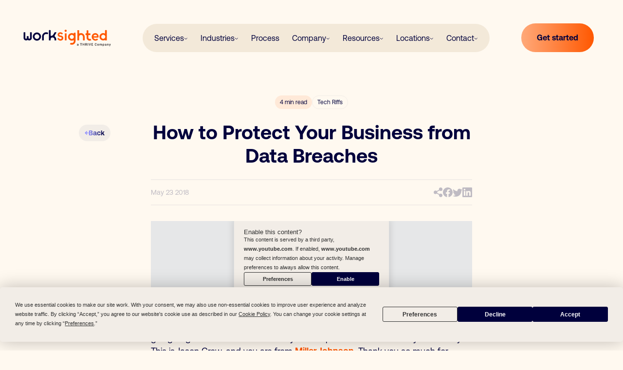

--- FILE ---
content_type: text/html; charset=UTF-8
request_url: https://worksighted.com/resources/how-to-protect-your-business-from-data-breaches/
body_size: 34455
content:
<!doctype html>
<html lang="en-US">
  <head>
    <meta charset="utf-8">
    <meta name="viewport" content="width=device-width, initial-scale=1">
    <script
				type="text/javascript"
				src="https://app.termly.io/resource-blocker/b23b8789-2a78-4cab-873c-9fc70c75be53?autoBlock=on">
			</script><meta name='robots' content='index, follow, max-image-preview:large, max-snippet:-1, max-video-preview:-1' />
	<style>img:is([sizes="auto" i], [sizes^="auto," i]) { contain-intrinsic-size: 3000px 1500px }</style>
	
	<!-- This site is optimized with the Yoast SEO Premium plugin v26.3 (Yoast SEO v26.3) - https://yoast.com/wordpress/plugins/seo/ -->
	<title>How to Protect Your Business from Data Breaches | Worksighted Blog</title>
	<meta name="description" content="Hey, everyone. Killian from Worksighted here with another episode of Tech Riffs, and I am very excited because today for the first time I&#039;m actually having with me on the show somebody from outside of our organization who&#039;s going to give us some of his industry level expertise in the area of cybersecurity. This is Ja" />
	<link rel="canonical" href="https://worksighted.com/resources/how-to-protect-your-business-from-data-breaches/" />
	<meta property="og:locale" content="en_US" />
	<meta property="og:type" content="article" />
	<meta property="og:title" content="How to Protect Your Business from Data Breaches" />
	<meta property="og:description" content="Hey, everyone. Killian from Worksighted here with another episode of Tech Riffs, and I am very excited because today for the first time I&#039;m actually having with me on the show somebody from outside of our organization who&#039;s going to give us some of his industry level expertise in the area of cybersecurity. This is Ja" />
	<meta property="og:url" content="https://worksighted.com/resources/how-to-protect-your-business-from-data-breaches/" />
	<meta property="og:site_name" content="Worksighted" />
	<meta property="article:published_time" content="2018-05-23T13:29:03+00:00" />
	<meta property="article:modified_time" content="2025-01-14T19:38:11+00:00" />
	<meta property="og:image" content="https://worksighted.com/wp-content/uploads/2018/05/Thumbnail-28.png" />
	<meta property="og:image:width" content="1280" />
	<meta property="og:image:height" content="720" />
	<meta property="og:image:type" content="image/png" />
	<meta name="author" content="fiftyfivefive" />
	<meta name="twitter:card" content="summary_large_image" />
	<meta name="twitter:label1" content="Written by" />
	<meta name="twitter:data1" content="fiftyfivefive" />
	<meta name="twitter:label2" content="Est. reading time" />
	<meta name="twitter:data2" content="6 minutes" />
	<script type="application/ld+json" class="yoast-schema-graph">{"@context":"https://schema.org","@graph":[{"@type":"WebPage","@id":"https://worksighted.com/resources/how-to-protect-your-business-from-data-breaches/","url":"https://worksighted.com/resources/how-to-protect-your-business-from-data-breaches/","name":"How to Protect Your Business from Data Breaches | Worksighted Blog","isPartOf":{"@id":"https://worksighted.com/#website"},"primaryImageOfPage":{"@id":"https://worksighted.com/resources/how-to-protect-your-business-from-data-breaches/#primaryimage"},"image":{"@id":"https://worksighted.com/resources/how-to-protect-your-business-from-data-breaches/#primaryimage"},"thumbnailUrl":"https://worksighted.com/wp-content/uploads/2018/05/Thumbnail-28.png","datePublished":"2018-05-23T13:29:03+00:00","dateModified":"2025-01-14T19:38:11+00:00","author":{"@id":"https://worksighted.com/#/schema/person/350f037ed46c3e201518352ddc6719f2"},"description":"Hey, everyone. Killian from Worksighted here with another episode of Tech Riffs, and I am very excited because today for the first time I'm actually having with me on the show somebody from outside of our organization who's going to give us some of his industry level expertise in the area of cybersecurity. This is Ja","breadcrumb":{"@id":"https://worksighted.com/resources/how-to-protect-your-business-from-data-breaches/#breadcrumb"},"inLanguage":"en-US","potentialAction":[{"@type":"ReadAction","target":["https://worksighted.com/resources/how-to-protect-your-business-from-data-breaches/"]}]},{"@type":"ImageObject","inLanguage":"en-US","@id":"https://worksighted.com/resources/how-to-protect-your-business-from-data-breaches/#primaryimage","url":"https://worksighted.com/wp-content/uploads/2018/05/Thumbnail-28.png","contentUrl":"https://worksighted.com/wp-content/uploads/2018/05/Thumbnail-28.png","width":1280,"height":720,"caption":"Data Breaches Tech Riff"},{"@type":"BreadcrumbList","@id":"https://worksighted.com/resources/how-to-protect-your-business-from-data-breaches/#breadcrumb","itemListElement":[{"@type":"ListItem","position":1,"name":"Home","item":"https://worksighted.com/"},{"@type":"ListItem","position":2,"name":"How to Protect Your Business from Data Breaches"}]},{"@type":"WebSite","@id":"https://worksighted.com/#website","url":"https://worksighted.com/","name":"Worksighted","description":"","potentialAction":[{"@type":"SearchAction","target":{"@type":"EntryPoint","urlTemplate":"https://worksighted.com/?s={search_term_string}"},"query-input":{"@type":"PropertyValueSpecification","valueRequired":true,"valueName":"search_term_string"}}],"inLanguage":"en-US"},{"@type":"Person","@id":"https://worksighted.com/#/schema/person/350f037ed46c3e201518352ddc6719f2","name":"fiftyfivefive","image":{"@type":"ImageObject","inLanguage":"en-US","@id":"https://worksighted.com/#/schema/person/image/","url":"https://secure.gravatar.com/avatar/db16c1a4b9a30f321fbe363d55c6645bea531843484083a7697543e1b7264ce3?s=96&d=mm&r=g","contentUrl":"https://secure.gravatar.com/avatar/db16c1a4b9a30f321fbe363d55c6645bea531843484083a7697543e1b7264ce3?s=96&d=mm&r=g","caption":"fiftyfivefive"},"url":"https://worksighted.com/resources/author/fiftyfivefive/"}]}</script>
	<!-- / Yoast SEO Premium plugin. -->


<link rel='dns-prefetch' href='//www.googletagmanager.com' />
<style id='global-styles-inline-css'>
:root{--wp--preset--aspect-ratio--square: 1;--wp--preset--aspect-ratio--4-3: 4/3;--wp--preset--aspect-ratio--3-4: 3/4;--wp--preset--aspect-ratio--3-2: 3/2;--wp--preset--aspect-ratio--2-3: 2/3;--wp--preset--aspect-ratio--16-9: 16/9;--wp--preset--aspect-ratio--9-16: 9/16;--wp--preset--color--black: #000;--wp--preset--color--cyan-bluish-gray: #abb8c3;--wp--preset--color--white: #fff;--wp--preset--color--pale-pink: #f78da7;--wp--preset--color--vivid-red: #cf2e2e;--wp--preset--color--luminous-vivid-orange: #ff6900;--wp--preset--color--luminous-vivid-amber: #fcb900;--wp--preset--color--light-green-cyan: #7bdcb5;--wp--preset--color--vivid-green-cyan: #00d084;--wp--preset--color--pale-cyan-blue: #8ed1fc;--wp--preset--color--vivid-cyan-blue: #0693e3;--wp--preset--color--vivid-purple: #9b51e0;--wp--preset--color--inherit: inherit;--wp--preset--color--current: currentcolor;--wp--preset--color--transparent: transparent;--wp--preset--color--slate-50: #f8fafc;--wp--preset--color--slate-100: #f1f5f9;--wp--preset--color--slate-200: #e2e8f0;--wp--preset--color--slate-300: #cbd5e1;--wp--preset--color--slate-400: #94a3b8;--wp--preset--color--slate-500: #64748b;--wp--preset--color--slate-600: #475569;--wp--preset--color--slate-700: #334155;--wp--preset--color--slate-800: #1e293b;--wp--preset--color--slate-900: #0f172a;--wp--preset--color--slate-950: #020617;--wp--preset--color--gray-50: #f9fafb;--wp--preset--color--gray-100: #f3f4f6;--wp--preset--color--gray-200: #e5e7eb;--wp--preset--color--gray-300: #d1d5db;--wp--preset--color--gray-400: #9ca3af;--wp--preset--color--gray-500: #6b7280;--wp--preset--color--gray-600: #4b5563;--wp--preset--color--gray-700: #374151;--wp--preset--color--gray-800: #1f2937;--wp--preset--color--gray-900: #111827;--wp--preset--color--gray-950: #030712;--wp--preset--color--zinc-50: #fafafa;--wp--preset--color--zinc-100: #f4f4f5;--wp--preset--color--zinc-200: #e4e4e7;--wp--preset--color--zinc-300: #d4d4d8;--wp--preset--color--zinc-400: #a1a1aa;--wp--preset--color--zinc-500: #71717a;--wp--preset--color--zinc-600: #52525b;--wp--preset--color--zinc-700: #3f3f46;--wp--preset--color--zinc-800: #27272a;--wp--preset--color--zinc-900: #18181b;--wp--preset--color--zinc-950: #09090b;--wp--preset--color--neutral-50: #fafafa;--wp--preset--color--neutral-100: #f5f5f5;--wp--preset--color--neutral-200: #e5e5e5;--wp--preset--color--neutral-300: #d4d4d4;--wp--preset--color--neutral-400: #a3a3a3;--wp--preset--color--neutral-500: #737373;--wp--preset--color--neutral-600: #525252;--wp--preset--color--neutral-700: #404040;--wp--preset--color--neutral-800: #262626;--wp--preset--color--neutral-900: #171717;--wp--preset--color--neutral-950: #0a0a0a;--wp--preset--color--stone-50: #fafaf9;--wp--preset--color--stone-100: #f5f5f4;--wp--preset--color--stone-200: #e7e5e4;--wp--preset--color--stone-300: #d6d3d1;--wp--preset--color--stone-400: #a8a29e;--wp--preset--color--stone-500: #78716c;--wp--preset--color--stone-600: #57534e;--wp--preset--color--stone-700: #44403c;--wp--preset--color--stone-800: #292524;--wp--preset--color--stone-900: #1c1917;--wp--preset--color--stone-950: #0c0a09;--wp--preset--color--red-50: #fef2f2;--wp--preset--color--red-100: #fee2e2;--wp--preset--color--red-200: #fecaca;--wp--preset--color--red-300: #fca5a5;--wp--preset--color--red-400: #f87171;--wp--preset--color--red-500: #ef4444;--wp--preset--color--red-600: #dc2626;--wp--preset--color--red-700: #b91c1c;--wp--preset--color--red-800: #991b1b;--wp--preset--color--red-900: #7f1d1d;--wp--preset--color--red-950: #450a0a;--wp--preset--color--orange-50: #fff7ed;--wp--preset--color--orange-100: #ffedd5;--wp--preset--color--orange-200: #fed7aa;--wp--preset--color--orange-300: #fdba74;--wp--preset--color--orange-400: #fb923c;--wp--preset--color--orange-500: #f97316;--wp--preset--color--orange-600: #ea580c;--wp--preset--color--orange-700: #c2410c;--wp--preset--color--orange-800: #9a3412;--wp--preset--color--orange-900: #7c2d12;--wp--preset--color--orange-950: #431407;--wp--preset--color--amber-50: #fffbeb;--wp--preset--color--amber-100: #fef3c7;--wp--preset--color--amber-200: #fde68a;--wp--preset--color--amber-300: #fcd34d;--wp--preset--color--amber-400: #fbbf24;--wp--preset--color--amber-500: #f59e0b;--wp--preset--color--amber-600: #d97706;--wp--preset--color--amber-700: #b45309;--wp--preset--color--amber-800: #92400e;--wp--preset--color--amber-900: #78350f;--wp--preset--color--amber-950: #451a03;--wp--preset--color--yellow-50: #fefce8;--wp--preset--color--yellow-100: #fef9c3;--wp--preset--color--yellow-200: #fef08a;--wp--preset--color--yellow-300: #fde047;--wp--preset--color--yellow-400: #facc15;--wp--preset--color--yellow-500: #eab308;--wp--preset--color--yellow-600: #ca8a04;--wp--preset--color--yellow-700: #a16207;--wp--preset--color--yellow-800: #854d0e;--wp--preset--color--yellow-900: #713f12;--wp--preset--color--yellow-950: #422006;--wp--preset--color--lime-50: #f7fee7;--wp--preset--color--lime-100: #ecfccb;--wp--preset--color--lime-200: #d9f99d;--wp--preset--color--lime-300: #bef264;--wp--preset--color--lime-400: #a3e635;--wp--preset--color--lime-500: #84cc16;--wp--preset--color--lime-600: #65a30d;--wp--preset--color--lime-700: #4d7c0f;--wp--preset--color--lime-800: #3f6212;--wp--preset--color--lime-900: #365314;--wp--preset--color--lime-950: #1a2e05;--wp--preset--color--green-50: #f0fdf4;--wp--preset--color--green-100: #dcfce7;--wp--preset--color--green-200: #bbf7d0;--wp--preset--color--green-300: #86efac;--wp--preset--color--green-400: #4ade80;--wp--preset--color--green-500: #22c55e;--wp--preset--color--green-600: #16a34a;--wp--preset--color--green-700: #15803d;--wp--preset--color--green-800: #166534;--wp--preset--color--green-900: #14532d;--wp--preset--color--green-950: #052e16;--wp--preset--color--emerald-50: #ecfdf5;--wp--preset--color--emerald-100: #d1fae5;--wp--preset--color--emerald-200: #a7f3d0;--wp--preset--color--emerald-300: #6ee7b7;--wp--preset--color--emerald-400: #34d399;--wp--preset--color--emerald-500: #10b981;--wp--preset--color--emerald-600: #059669;--wp--preset--color--emerald-700: #047857;--wp--preset--color--emerald-800: #065f46;--wp--preset--color--emerald-900: #064e3b;--wp--preset--color--emerald-950: #022c22;--wp--preset--color--teal-50: #f0fdfa;--wp--preset--color--teal-100: #ccfbf1;--wp--preset--color--teal-200: #99f6e4;--wp--preset--color--teal-300: #5eead4;--wp--preset--color--teal-400: #2dd4bf;--wp--preset--color--teal-500: #14b8a6;--wp--preset--color--teal-600: #0d9488;--wp--preset--color--teal-700: #0f766e;--wp--preset--color--teal-800: #115e59;--wp--preset--color--teal-900: #134e4a;--wp--preset--color--teal-950: #042f2e;--wp--preset--color--cyan-50: #ecfeff;--wp--preset--color--cyan-100: #cffafe;--wp--preset--color--cyan-200: #a5f3fc;--wp--preset--color--cyan-300: #67e8f9;--wp--preset--color--cyan-400: #22d3ee;--wp--preset--color--cyan-500: #06b6d4;--wp--preset--color--cyan-600: #0891b2;--wp--preset--color--cyan-700: #0e7490;--wp--preset--color--cyan-800: #155e75;--wp--preset--color--cyan-900: #164e63;--wp--preset--color--cyan-950: #083344;--wp--preset--color--sky-50: #f0f9ff;--wp--preset--color--sky-100: #e0f2fe;--wp--preset--color--sky-200: #bae6fd;--wp--preset--color--sky-300: #7dd3fc;--wp--preset--color--sky-400: #38bdf8;--wp--preset--color--sky-500: #0ea5e9;--wp--preset--color--sky-600: #0284c7;--wp--preset--color--sky-700: #0369a1;--wp--preset--color--sky-800: #075985;--wp--preset--color--sky-900: #0c4a6e;--wp--preset--color--sky-950: #082f49;--wp--preset--color--blue-50: #eff6ff;--wp--preset--color--blue-100: #dbeafe;--wp--preset--color--blue-200: #bfdbfe;--wp--preset--color--blue-300: #93c5fd;--wp--preset--color--blue-400: #60a5fa;--wp--preset--color--blue-500: #3b82f6;--wp--preset--color--blue-600: #2563eb;--wp--preset--color--blue-700: #1d4ed8;--wp--preset--color--blue-800: #1e40af;--wp--preset--color--blue-900: #1e3a8a;--wp--preset--color--blue-950: #172554;--wp--preset--color--indigo-50: #eef2ff;--wp--preset--color--indigo-100: #e0e7ff;--wp--preset--color--indigo-200: #c7d2fe;--wp--preset--color--indigo-300: #a5b4fc;--wp--preset--color--indigo-400: #818cf8;--wp--preset--color--indigo-500: #6366f1;--wp--preset--color--indigo-600: #4f46e5;--wp--preset--color--indigo-700: #4338ca;--wp--preset--color--indigo-800: #3730a3;--wp--preset--color--indigo-900: #312e81;--wp--preset--color--indigo-950: #1e1b4b;--wp--preset--color--violet-50: #f5f3ff;--wp--preset--color--violet-100: #ede9fe;--wp--preset--color--violet-200: #ddd6fe;--wp--preset--color--violet-300: #c4b5fd;--wp--preset--color--violet-400: #a78bfa;--wp--preset--color--violet-500: #8b5cf6;--wp--preset--color--violet-600: #7c3aed;--wp--preset--color--violet-700: #6d28d9;--wp--preset--color--violet-800: #5b21b6;--wp--preset--color--violet-900: #4c1d95;--wp--preset--color--violet-950: #2e1065;--wp--preset--color--purple-50: #faf5ff;--wp--preset--color--purple-100: #f3e8ff;--wp--preset--color--purple-200: #e9d5ff;--wp--preset--color--purple-300: #d8b4fe;--wp--preset--color--purple-400: #c084fc;--wp--preset--color--purple-500: #a855f7;--wp--preset--color--purple-600: #9333ea;--wp--preset--color--purple-700: #7e22ce;--wp--preset--color--purple-800: #6b21a8;--wp--preset--color--purple-900: #581c87;--wp--preset--color--purple-950: #3b0764;--wp--preset--color--fuchsia-50: #fdf4ff;--wp--preset--color--fuchsia-100: #fae8ff;--wp--preset--color--fuchsia-200: #f5d0fe;--wp--preset--color--fuchsia-300: #f0abfc;--wp--preset--color--fuchsia-400: #e879f9;--wp--preset--color--fuchsia-500: #d946ef;--wp--preset--color--fuchsia-600: #c026d3;--wp--preset--color--fuchsia-700: #a21caf;--wp--preset--color--fuchsia-800: #86198f;--wp--preset--color--fuchsia-900: #701a75;--wp--preset--color--fuchsia-950: #4a044e;--wp--preset--color--pink-50: #fdf2f8;--wp--preset--color--pink-100: #fce7f3;--wp--preset--color--pink-200: #fbcfe8;--wp--preset--color--pink-300: #f9a8d4;--wp--preset--color--pink-400: #f472b6;--wp--preset--color--pink-500: #ec4899;--wp--preset--color--pink-600: #db2777;--wp--preset--color--pink-700: #be185d;--wp--preset--color--pink-800: #9d174d;--wp--preset--color--pink-900: #831843;--wp--preset--color--pink-950: #500724;--wp--preset--color--rose-50: #fff1f2;--wp--preset--color--rose-100: #ffe4e6;--wp--preset--color--rose-200: #fecdd3;--wp--preset--color--rose-300: #fda4af;--wp--preset--color--rose-400: #fb7185;--wp--preset--color--rose-500: #f43f5e;--wp--preset--color--rose-600: #e11d48;--wp--preset--color--rose-700: #be123c;--wp--preset--color--rose-800: #9f1239;--wp--preset--color--rose-900: #881337;--wp--preset--color--rose-950: #4c0519;--wp--preset--gradient--vivid-cyan-blue-to-vivid-purple: linear-gradient(135deg,rgba(6,147,227,1) 0%,rgb(155,81,224) 100%);--wp--preset--gradient--light-green-cyan-to-vivid-green-cyan: linear-gradient(135deg,rgb(122,220,180) 0%,rgb(0,208,130) 100%);--wp--preset--gradient--luminous-vivid-amber-to-luminous-vivid-orange: linear-gradient(135deg,rgba(252,185,0,1) 0%,rgba(255,105,0,1) 100%);--wp--preset--gradient--luminous-vivid-orange-to-vivid-red: linear-gradient(135deg,rgba(255,105,0,1) 0%,rgb(207,46,46) 100%);--wp--preset--gradient--very-light-gray-to-cyan-bluish-gray: linear-gradient(135deg,rgb(238,238,238) 0%,rgb(169,184,195) 100%);--wp--preset--gradient--cool-to-warm-spectrum: linear-gradient(135deg,rgb(74,234,220) 0%,rgb(151,120,209) 20%,rgb(207,42,186) 40%,rgb(238,44,130) 60%,rgb(251,105,98) 80%,rgb(254,248,76) 100%);--wp--preset--gradient--blush-light-purple: linear-gradient(135deg,rgb(255,206,236) 0%,rgb(152,150,240) 100%);--wp--preset--gradient--blush-bordeaux: linear-gradient(135deg,rgb(254,205,165) 0%,rgb(254,45,45) 50%,rgb(107,0,62) 100%);--wp--preset--gradient--luminous-dusk: linear-gradient(135deg,rgb(255,203,112) 0%,rgb(199,81,192) 50%,rgb(65,88,208) 100%);--wp--preset--gradient--pale-ocean: linear-gradient(135deg,rgb(255,245,203) 0%,rgb(182,227,212) 50%,rgb(51,167,181) 100%);--wp--preset--gradient--electric-grass: linear-gradient(135deg,rgb(202,248,128) 0%,rgb(113,206,126) 100%);--wp--preset--gradient--midnight: linear-gradient(135deg,rgb(2,3,129) 0%,rgb(40,116,252) 100%);--wp--preset--font-size--small: 13px;--wp--preset--font-size--medium: 20px;--wp--preset--font-size--large: 36px;--wp--preset--font-size--x-large: 42px;--wp--preset--font-size--xs: 0.75rem;--wp--preset--font-size--sm: 0.875rem;--wp--preset--font-size--base: 1rem;--wp--preset--font-size--lg: 1.125rem;--wp--preset--font-size--xl: 1.25rem;--wp--preset--font-size--2-xl: 1.5rem;--wp--preset--font-size--3-xl: 1.875rem;--wp--preset--font-size--4-xl: 2.25rem;--wp--preset--font-size--5-xl: 3rem;--wp--preset--font-size--6-xl: 3.75rem;--wp--preset--font-size--7-xl: 4.5rem;--wp--preset--font-size--8-xl: 6rem;--wp--preset--font-size--9-xl: 8rem;--wp--preset--font-family--sans: ui-sans-serif,system-ui,-apple-system,BlinkMacSystemFont,"Segoe UI",Roboto,"Helvetica Neue",Arial,"Noto Sans",sans-serif,"Apple Color Emoji","Segoe UI Emoji","Segoe UI Symbol","Noto Color Emoji";--wp--preset--font-family--serif: ui-serif,Georgia,Cambria,"Times New Roman",Times,serif;--wp--preset--font-family--mono: ui-monospace,SFMono-Regular,Menlo,Monaco,Consolas,"Liberation Mono","Courier New",monospace;--wp--preset--spacing--20: 0.44rem;--wp--preset--spacing--30: 0.67rem;--wp--preset--spacing--40: 1rem;--wp--preset--spacing--50: 1.5rem;--wp--preset--spacing--60: 2.25rem;--wp--preset--spacing--70: 3.38rem;--wp--preset--spacing--80: 5.06rem;--wp--preset--shadow--natural: 6px 6px 9px rgba(0, 0, 0, 0.2);--wp--preset--shadow--deep: 12px 12px 50px rgba(0, 0, 0, 0.4);--wp--preset--shadow--sharp: 6px 6px 0px rgba(0, 0, 0, 0.2);--wp--preset--shadow--outlined: 6px 6px 0px -3px rgba(255, 255, 255, 1), 6px 6px rgba(0, 0, 0, 1);--wp--preset--shadow--crisp: 6px 6px 0px rgba(0, 0, 0, 1);}:where(body) { margin: 0; }.wp-site-blocks > .alignleft { float: left; margin-right: 2em; }.wp-site-blocks > .alignright { float: right; margin-left: 2em; }.wp-site-blocks > .aligncenter { justify-content: center; margin-left: auto; margin-right: auto; }:where(.is-layout-flex){gap: 0.5em;}:where(.is-layout-grid){gap: 0.5em;}.is-layout-flow > .alignleft{float: left;margin-inline-start: 0;margin-inline-end: 2em;}.is-layout-flow > .alignright{float: right;margin-inline-start: 2em;margin-inline-end: 0;}.is-layout-flow > .aligncenter{margin-left: auto !important;margin-right: auto !important;}.is-layout-constrained > .alignleft{float: left;margin-inline-start: 0;margin-inline-end: 2em;}.is-layout-constrained > .alignright{float: right;margin-inline-start: 2em;margin-inline-end: 0;}.is-layout-constrained > .aligncenter{margin-left: auto !important;margin-right: auto !important;}.is-layout-constrained > :where(:not(.alignleft):not(.alignright):not(.alignfull)){margin-left: auto !important;margin-right: auto !important;}body .is-layout-flex{display: flex;}.is-layout-flex{flex-wrap: wrap;align-items: center;}.is-layout-flex > :is(*, div){margin: 0;}body .is-layout-grid{display: grid;}.is-layout-grid > :is(*, div){margin: 0;}body{padding-top: 0px;padding-right: 0px;padding-bottom: 0px;padding-left: 0px;}a:where(:not(.wp-element-button)){text-decoration: underline;}:root :where(.wp-element-button, .wp-block-button__link){background-color: #32373c;border-width: 0;color: #fff;font-family: inherit;font-size: inherit;line-height: inherit;padding: calc(0.667em + 2px) calc(1.333em + 2px);text-decoration: none;}.has-black-color{color: var(--wp--preset--color--black) !important;}.has-cyan-bluish-gray-color{color: var(--wp--preset--color--cyan-bluish-gray) !important;}.has-white-color{color: var(--wp--preset--color--white) !important;}.has-pale-pink-color{color: var(--wp--preset--color--pale-pink) !important;}.has-vivid-red-color{color: var(--wp--preset--color--vivid-red) !important;}.has-luminous-vivid-orange-color{color: var(--wp--preset--color--luminous-vivid-orange) !important;}.has-luminous-vivid-amber-color{color: var(--wp--preset--color--luminous-vivid-amber) !important;}.has-light-green-cyan-color{color: var(--wp--preset--color--light-green-cyan) !important;}.has-vivid-green-cyan-color{color: var(--wp--preset--color--vivid-green-cyan) !important;}.has-pale-cyan-blue-color{color: var(--wp--preset--color--pale-cyan-blue) !important;}.has-vivid-cyan-blue-color{color: var(--wp--preset--color--vivid-cyan-blue) !important;}.has-vivid-purple-color{color: var(--wp--preset--color--vivid-purple) !important;}.has-inherit-color{color: var(--wp--preset--color--inherit) !important;}.has-current-color{color: var(--wp--preset--color--current) !important;}.has-transparent-color{color: var(--wp--preset--color--transparent) !important;}.has-slate-50-color{color: var(--wp--preset--color--slate-50) !important;}.has-slate-100-color{color: var(--wp--preset--color--slate-100) !important;}.has-slate-200-color{color: var(--wp--preset--color--slate-200) !important;}.has-slate-300-color{color: var(--wp--preset--color--slate-300) !important;}.has-slate-400-color{color: var(--wp--preset--color--slate-400) !important;}.has-slate-500-color{color: var(--wp--preset--color--slate-500) !important;}.has-slate-600-color{color: var(--wp--preset--color--slate-600) !important;}.has-slate-700-color{color: var(--wp--preset--color--slate-700) !important;}.has-slate-800-color{color: var(--wp--preset--color--slate-800) !important;}.has-slate-900-color{color: var(--wp--preset--color--slate-900) !important;}.has-slate-950-color{color: var(--wp--preset--color--slate-950) !important;}.has-gray-50-color{color: var(--wp--preset--color--gray-50) !important;}.has-gray-100-color{color: var(--wp--preset--color--gray-100) !important;}.has-gray-200-color{color: var(--wp--preset--color--gray-200) !important;}.has-gray-300-color{color: var(--wp--preset--color--gray-300) !important;}.has-gray-400-color{color: var(--wp--preset--color--gray-400) !important;}.has-gray-500-color{color: var(--wp--preset--color--gray-500) !important;}.has-gray-600-color{color: var(--wp--preset--color--gray-600) !important;}.has-gray-700-color{color: var(--wp--preset--color--gray-700) !important;}.has-gray-800-color{color: var(--wp--preset--color--gray-800) !important;}.has-gray-900-color{color: var(--wp--preset--color--gray-900) !important;}.has-gray-950-color{color: var(--wp--preset--color--gray-950) !important;}.has-zinc-50-color{color: var(--wp--preset--color--zinc-50) !important;}.has-zinc-100-color{color: var(--wp--preset--color--zinc-100) !important;}.has-zinc-200-color{color: var(--wp--preset--color--zinc-200) !important;}.has-zinc-300-color{color: var(--wp--preset--color--zinc-300) !important;}.has-zinc-400-color{color: var(--wp--preset--color--zinc-400) !important;}.has-zinc-500-color{color: var(--wp--preset--color--zinc-500) !important;}.has-zinc-600-color{color: var(--wp--preset--color--zinc-600) !important;}.has-zinc-700-color{color: var(--wp--preset--color--zinc-700) !important;}.has-zinc-800-color{color: var(--wp--preset--color--zinc-800) !important;}.has-zinc-900-color{color: var(--wp--preset--color--zinc-900) !important;}.has-zinc-950-color{color: var(--wp--preset--color--zinc-950) !important;}.has-neutral-50-color{color: var(--wp--preset--color--neutral-50) !important;}.has-neutral-100-color{color: var(--wp--preset--color--neutral-100) !important;}.has-neutral-200-color{color: var(--wp--preset--color--neutral-200) !important;}.has-neutral-300-color{color: var(--wp--preset--color--neutral-300) !important;}.has-neutral-400-color{color: var(--wp--preset--color--neutral-400) !important;}.has-neutral-500-color{color: var(--wp--preset--color--neutral-500) !important;}.has-neutral-600-color{color: var(--wp--preset--color--neutral-600) !important;}.has-neutral-700-color{color: var(--wp--preset--color--neutral-700) !important;}.has-neutral-800-color{color: var(--wp--preset--color--neutral-800) !important;}.has-neutral-900-color{color: var(--wp--preset--color--neutral-900) !important;}.has-neutral-950-color{color: var(--wp--preset--color--neutral-950) !important;}.has-stone-50-color{color: var(--wp--preset--color--stone-50) !important;}.has-stone-100-color{color: var(--wp--preset--color--stone-100) !important;}.has-stone-200-color{color: var(--wp--preset--color--stone-200) !important;}.has-stone-300-color{color: var(--wp--preset--color--stone-300) !important;}.has-stone-400-color{color: var(--wp--preset--color--stone-400) !important;}.has-stone-500-color{color: var(--wp--preset--color--stone-500) !important;}.has-stone-600-color{color: var(--wp--preset--color--stone-600) !important;}.has-stone-700-color{color: var(--wp--preset--color--stone-700) !important;}.has-stone-800-color{color: var(--wp--preset--color--stone-800) !important;}.has-stone-900-color{color: var(--wp--preset--color--stone-900) !important;}.has-stone-950-color{color: var(--wp--preset--color--stone-950) !important;}.has-red-50-color{color: var(--wp--preset--color--red-50) !important;}.has-red-100-color{color: var(--wp--preset--color--red-100) !important;}.has-red-200-color{color: var(--wp--preset--color--red-200) !important;}.has-red-300-color{color: var(--wp--preset--color--red-300) !important;}.has-red-400-color{color: var(--wp--preset--color--red-400) !important;}.has-red-500-color{color: var(--wp--preset--color--red-500) !important;}.has-red-600-color{color: var(--wp--preset--color--red-600) !important;}.has-red-700-color{color: var(--wp--preset--color--red-700) !important;}.has-red-800-color{color: var(--wp--preset--color--red-800) !important;}.has-red-900-color{color: var(--wp--preset--color--red-900) !important;}.has-red-950-color{color: var(--wp--preset--color--red-950) !important;}.has-orange-50-color{color: var(--wp--preset--color--orange-50) !important;}.has-orange-100-color{color: var(--wp--preset--color--orange-100) !important;}.has-orange-200-color{color: var(--wp--preset--color--orange-200) !important;}.has-orange-300-color{color: var(--wp--preset--color--orange-300) !important;}.has-orange-400-color{color: var(--wp--preset--color--orange-400) !important;}.has-orange-500-color{color: var(--wp--preset--color--orange-500) !important;}.has-orange-600-color{color: var(--wp--preset--color--orange-600) !important;}.has-orange-700-color{color: var(--wp--preset--color--orange-700) !important;}.has-orange-800-color{color: var(--wp--preset--color--orange-800) !important;}.has-orange-900-color{color: var(--wp--preset--color--orange-900) !important;}.has-orange-950-color{color: var(--wp--preset--color--orange-950) !important;}.has-amber-50-color{color: var(--wp--preset--color--amber-50) !important;}.has-amber-100-color{color: var(--wp--preset--color--amber-100) !important;}.has-amber-200-color{color: var(--wp--preset--color--amber-200) !important;}.has-amber-300-color{color: var(--wp--preset--color--amber-300) !important;}.has-amber-400-color{color: var(--wp--preset--color--amber-400) !important;}.has-amber-500-color{color: var(--wp--preset--color--amber-500) !important;}.has-amber-600-color{color: var(--wp--preset--color--amber-600) !important;}.has-amber-700-color{color: var(--wp--preset--color--amber-700) !important;}.has-amber-800-color{color: var(--wp--preset--color--amber-800) !important;}.has-amber-900-color{color: var(--wp--preset--color--amber-900) !important;}.has-amber-950-color{color: var(--wp--preset--color--amber-950) !important;}.has-yellow-50-color{color: var(--wp--preset--color--yellow-50) !important;}.has-yellow-100-color{color: var(--wp--preset--color--yellow-100) !important;}.has-yellow-200-color{color: var(--wp--preset--color--yellow-200) !important;}.has-yellow-300-color{color: var(--wp--preset--color--yellow-300) !important;}.has-yellow-400-color{color: var(--wp--preset--color--yellow-400) !important;}.has-yellow-500-color{color: var(--wp--preset--color--yellow-500) !important;}.has-yellow-600-color{color: var(--wp--preset--color--yellow-600) !important;}.has-yellow-700-color{color: var(--wp--preset--color--yellow-700) !important;}.has-yellow-800-color{color: var(--wp--preset--color--yellow-800) !important;}.has-yellow-900-color{color: var(--wp--preset--color--yellow-900) !important;}.has-yellow-950-color{color: var(--wp--preset--color--yellow-950) !important;}.has-lime-50-color{color: var(--wp--preset--color--lime-50) !important;}.has-lime-100-color{color: var(--wp--preset--color--lime-100) !important;}.has-lime-200-color{color: var(--wp--preset--color--lime-200) !important;}.has-lime-300-color{color: var(--wp--preset--color--lime-300) !important;}.has-lime-400-color{color: var(--wp--preset--color--lime-400) !important;}.has-lime-500-color{color: var(--wp--preset--color--lime-500) !important;}.has-lime-600-color{color: var(--wp--preset--color--lime-600) !important;}.has-lime-700-color{color: var(--wp--preset--color--lime-700) !important;}.has-lime-800-color{color: var(--wp--preset--color--lime-800) !important;}.has-lime-900-color{color: var(--wp--preset--color--lime-900) !important;}.has-lime-950-color{color: var(--wp--preset--color--lime-950) !important;}.has-green-50-color{color: var(--wp--preset--color--green-50) !important;}.has-green-100-color{color: var(--wp--preset--color--green-100) !important;}.has-green-200-color{color: var(--wp--preset--color--green-200) !important;}.has-green-300-color{color: var(--wp--preset--color--green-300) !important;}.has-green-400-color{color: var(--wp--preset--color--green-400) !important;}.has-green-500-color{color: var(--wp--preset--color--green-500) !important;}.has-green-600-color{color: var(--wp--preset--color--green-600) !important;}.has-green-700-color{color: var(--wp--preset--color--green-700) !important;}.has-green-800-color{color: var(--wp--preset--color--green-800) !important;}.has-green-900-color{color: var(--wp--preset--color--green-900) !important;}.has-green-950-color{color: var(--wp--preset--color--green-950) !important;}.has-emerald-50-color{color: var(--wp--preset--color--emerald-50) !important;}.has-emerald-100-color{color: var(--wp--preset--color--emerald-100) !important;}.has-emerald-200-color{color: var(--wp--preset--color--emerald-200) !important;}.has-emerald-300-color{color: var(--wp--preset--color--emerald-300) !important;}.has-emerald-400-color{color: var(--wp--preset--color--emerald-400) !important;}.has-emerald-500-color{color: var(--wp--preset--color--emerald-500) !important;}.has-emerald-600-color{color: var(--wp--preset--color--emerald-600) !important;}.has-emerald-700-color{color: var(--wp--preset--color--emerald-700) !important;}.has-emerald-800-color{color: var(--wp--preset--color--emerald-800) !important;}.has-emerald-900-color{color: var(--wp--preset--color--emerald-900) !important;}.has-emerald-950-color{color: var(--wp--preset--color--emerald-950) !important;}.has-teal-50-color{color: var(--wp--preset--color--teal-50) !important;}.has-teal-100-color{color: var(--wp--preset--color--teal-100) !important;}.has-teal-200-color{color: var(--wp--preset--color--teal-200) !important;}.has-teal-300-color{color: var(--wp--preset--color--teal-300) !important;}.has-teal-400-color{color: var(--wp--preset--color--teal-400) !important;}.has-teal-500-color{color: var(--wp--preset--color--teal-500) !important;}.has-teal-600-color{color: var(--wp--preset--color--teal-600) !important;}.has-teal-700-color{color: var(--wp--preset--color--teal-700) !important;}.has-teal-800-color{color: var(--wp--preset--color--teal-800) !important;}.has-teal-900-color{color: var(--wp--preset--color--teal-900) !important;}.has-teal-950-color{color: var(--wp--preset--color--teal-950) !important;}.has-cyan-50-color{color: var(--wp--preset--color--cyan-50) !important;}.has-cyan-100-color{color: var(--wp--preset--color--cyan-100) !important;}.has-cyan-200-color{color: var(--wp--preset--color--cyan-200) !important;}.has-cyan-300-color{color: var(--wp--preset--color--cyan-300) !important;}.has-cyan-400-color{color: var(--wp--preset--color--cyan-400) !important;}.has-cyan-500-color{color: var(--wp--preset--color--cyan-500) !important;}.has-cyan-600-color{color: var(--wp--preset--color--cyan-600) !important;}.has-cyan-700-color{color: var(--wp--preset--color--cyan-700) !important;}.has-cyan-800-color{color: var(--wp--preset--color--cyan-800) !important;}.has-cyan-900-color{color: var(--wp--preset--color--cyan-900) !important;}.has-cyan-950-color{color: var(--wp--preset--color--cyan-950) !important;}.has-sky-50-color{color: var(--wp--preset--color--sky-50) !important;}.has-sky-100-color{color: var(--wp--preset--color--sky-100) !important;}.has-sky-200-color{color: var(--wp--preset--color--sky-200) !important;}.has-sky-300-color{color: var(--wp--preset--color--sky-300) !important;}.has-sky-400-color{color: var(--wp--preset--color--sky-400) !important;}.has-sky-500-color{color: var(--wp--preset--color--sky-500) !important;}.has-sky-600-color{color: var(--wp--preset--color--sky-600) !important;}.has-sky-700-color{color: var(--wp--preset--color--sky-700) !important;}.has-sky-800-color{color: var(--wp--preset--color--sky-800) !important;}.has-sky-900-color{color: var(--wp--preset--color--sky-900) !important;}.has-sky-950-color{color: var(--wp--preset--color--sky-950) !important;}.has-blue-50-color{color: var(--wp--preset--color--blue-50) !important;}.has-blue-100-color{color: var(--wp--preset--color--blue-100) !important;}.has-blue-200-color{color: var(--wp--preset--color--blue-200) !important;}.has-blue-300-color{color: var(--wp--preset--color--blue-300) !important;}.has-blue-400-color{color: var(--wp--preset--color--blue-400) !important;}.has-blue-500-color{color: var(--wp--preset--color--blue-500) !important;}.has-blue-600-color{color: var(--wp--preset--color--blue-600) !important;}.has-blue-700-color{color: var(--wp--preset--color--blue-700) !important;}.has-blue-800-color{color: var(--wp--preset--color--blue-800) !important;}.has-blue-900-color{color: var(--wp--preset--color--blue-900) !important;}.has-blue-950-color{color: var(--wp--preset--color--blue-950) !important;}.has-indigo-50-color{color: var(--wp--preset--color--indigo-50) !important;}.has-indigo-100-color{color: var(--wp--preset--color--indigo-100) !important;}.has-indigo-200-color{color: var(--wp--preset--color--indigo-200) !important;}.has-indigo-300-color{color: var(--wp--preset--color--indigo-300) !important;}.has-indigo-400-color{color: var(--wp--preset--color--indigo-400) !important;}.has-indigo-500-color{color: var(--wp--preset--color--indigo-500) !important;}.has-indigo-600-color{color: var(--wp--preset--color--indigo-600) !important;}.has-indigo-700-color{color: var(--wp--preset--color--indigo-700) !important;}.has-indigo-800-color{color: var(--wp--preset--color--indigo-800) !important;}.has-indigo-900-color{color: var(--wp--preset--color--indigo-900) !important;}.has-indigo-950-color{color: var(--wp--preset--color--indigo-950) !important;}.has-violet-50-color{color: var(--wp--preset--color--violet-50) !important;}.has-violet-100-color{color: var(--wp--preset--color--violet-100) !important;}.has-violet-200-color{color: var(--wp--preset--color--violet-200) !important;}.has-violet-300-color{color: var(--wp--preset--color--violet-300) !important;}.has-violet-400-color{color: var(--wp--preset--color--violet-400) !important;}.has-violet-500-color{color: var(--wp--preset--color--violet-500) !important;}.has-violet-600-color{color: var(--wp--preset--color--violet-600) !important;}.has-violet-700-color{color: var(--wp--preset--color--violet-700) !important;}.has-violet-800-color{color: var(--wp--preset--color--violet-800) !important;}.has-violet-900-color{color: var(--wp--preset--color--violet-900) !important;}.has-violet-950-color{color: var(--wp--preset--color--violet-950) !important;}.has-purple-50-color{color: var(--wp--preset--color--purple-50) !important;}.has-purple-100-color{color: var(--wp--preset--color--purple-100) !important;}.has-purple-200-color{color: var(--wp--preset--color--purple-200) !important;}.has-purple-300-color{color: var(--wp--preset--color--purple-300) !important;}.has-purple-400-color{color: var(--wp--preset--color--purple-400) !important;}.has-purple-500-color{color: var(--wp--preset--color--purple-500) !important;}.has-purple-600-color{color: var(--wp--preset--color--purple-600) !important;}.has-purple-700-color{color: var(--wp--preset--color--purple-700) !important;}.has-purple-800-color{color: var(--wp--preset--color--purple-800) !important;}.has-purple-900-color{color: var(--wp--preset--color--purple-900) !important;}.has-purple-950-color{color: var(--wp--preset--color--purple-950) !important;}.has-fuchsia-50-color{color: var(--wp--preset--color--fuchsia-50) !important;}.has-fuchsia-100-color{color: var(--wp--preset--color--fuchsia-100) !important;}.has-fuchsia-200-color{color: var(--wp--preset--color--fuchsia-200) !important;}.has-fuchsia-300-color{color: var(--wp--preset--color--fuchsia-300) !important;}.has-fuchsia-400-color{color: var(--wp--preset--color--fuchsia-400) !important;}.has-fuchsia-500-color{color: var(--wp--preset--color--fuchsia-500) !important;}.has-fuchsia-600-color{color: var(--wp--preset--color--fuchsia-600) !important;}.has-fuchsia-700-color{color: var(--wp--preset--color--fuchsia-700) !important;}.has-fuchsia-800-color{color: var(--wp--preset--color--fuchsia-800) !important;}.has-fuchsia-900-color{color: var(--wp--preset--color--fuchsia-900) !important;}.has-fuchsia-950-color{color: var(--wp--preset--color--fuchsia-950) !important;}.has-pink-50-color{color: var(--wp--preset--color--pink-50) !important;}.has-pink-100-color{color: var(--wp--preset--color--pink-100) !important;}.has-pink-200-color{color: var(--wp--preset--color--pink-200) !important;}.has-pink-300-color{color: var(--wp--preset--color--pink-300) !important;}.has-pink-400-color{color: var(--wp--preset--color--pink-400) !important;}.has-pink-500-color{color: var(--wp--preset--color--pink-500) !important;}.has-pink-600-color{color: var(--wp--preset--color--pink-600) !important;}.has-pink-700-color{color: var(--wp--preset--color--pink-700) !important;}.has-pink-800-color{color: var(--wp--preset--color--pink-800) !important;}.has-pink-900-color{color: var(--wp--preset--color--pink-900) !important;}.has-pink-950-color{color: var(--wp--preset--color--pink-950) !important;}.has-rose-50-color{color: var(--wp--preset--color--rose-50) !important;}.has-rose-100-color{color: var(--wp--preset--color--rose-100) !important;}.has-rose-200-color{color: var(--wp--preset--color--rose-200) !important;}.has-rose-300-color{color: var(--wp--preset--color--rose-300) !important;}.has-rose-400-color{color: var(--wp--preset--color--rose-400) !important;}.has-rose-500-color{color: var(--wp--preset--color--rose-500) !important;}.has-rose-600-color{color: var(--wp--preset--color--rose-600) !important;}.has-rose-700-color{color: var(--wp--preset--color--rose-700) !important;}.has-rose-800-color{color: var(--wp--preset--color--rose-800) !important;}.has-rose-900-color{color: var(--wp--preset--color--rose-900) !important;}.has-rose-950-color{color: var(--wp--preset--color--rose-950) !important;}.has-black-background-color{background-color: var(--wp--preset--color--black) !important;}.has-cyan-bluish-gray-background-color{background-color: var(--wp--preset--color--cyan-bluish-gray) !important;}.has-white-background-color{background-color: var(--wp--preset--color--white) !important;}.has-pale-pink-background-color{background-color: var(--wp--preset--color--pale-pink) !important;}.has-vivid-red-background-color{background-color: var(--wp--preset--color--vivid-red) !important;}.has-luminous-vivid-orange-background-color{background-color: var(--wp--preset--color--luminous-vivid-orange) !important;}.has-luminous-vivid-amber-background-color{background-color: var(--wp--preset--color--luminous-vivid-amber) !important;}.has-light-green-cyan-background-color{background-color: var(--wp--preset--color--light-green-cyan) !important;}.has-vivid-green-cyan-background-color{background-color: var(--wp--preset--color--vivid-green-cyan) !important;}.has-pale-cyan-blue-background-color{background-color: var(--wp--preset--color--pale-cyan-blue) !important;}.has-vivid-cyan-blue-background-color{background-color: var(--wp--preset--color--vivid-cyan-blue) !important;}.has-vivid-purple-background-color{background-color: var(--wp--preset--color--vivid-purple) !important;}.has-inherit-background-color{background-color: var(--wp--preset--color--inherit) !important;}.has-current-background-color{background-color: var(--wp--preset--color--current) !important;}.has-transparent-background-color{background-color: var(--wp--preset--color--transparent) !important;}.has-slate-50-background-color{background-color: var(--wp--preset--color--slate-50) !important;}.has-slate-100-background-color{background-color: var(--wp--preset--color--slate-100) !important;}.has-slate-200-background-color{background-color: var(--wp--preset--color--slate-200) !important;}.has-slate-300-background-color{background-color: var(--wp--preset--color--slate-300) !important;}.has-slate-400-background-color{background-color: var(--wp--preset--color--slate-400) !important;}.has-slate-500-background-color{background-color: var(--wp--preset--color--slate-500) !important;}.has-slate-600-background-color{background-color: var(--wp--preset--color--slate-600) !important;}.has-slate-700-background-color{background-color: var(--wp--preset--color--slate-700) !important;}.has-slate-800-background-color{background-color: var(--wp--preset--color--slate-800) !important;}.has-slate-900-background-color{background-color: var(--wp--preset--color--slate-900) !important;}.has-slate-950-background-color{background-color: var(--wp--preset--color--slate-950) !important;}.has-gray-50-background-color{background-color: var(--wp--preset--color--gray-50) !important;}.has-gray-100-background-color{background-color: var(--wp--preset--color--gray-100) !important;}.has-gray-200-background-color{background-color: var(--wp--preset--color--gray-200) !important;}.has-gray-300-background-color{background-color: var(--wp--preset--color--gray-300) !important;}.has-gray-400-background-color{background-color: var(--wp--preset--color--gray-400) !important;}.has-gray-500-background-color{background-color: var(--wp--preset--color--gray-500) !important;}.has-gray-600-background-color{background-color: var(--wp--preset--color--gray-600) !important;}.has-gray-700-background-color{background-color: var(--wp--preset--color--gray-700) !important;}.has-gray-800-background-color{background-color: var(--wp--preset--color--gray-800) !important;}.has-gray-900-background-color{background-color: var(--wp--preset--color--gray-900) !important;}.has-gray-950-background-color{background-color: var(--wp--preset--color--gray-950) !important;}.has-zinc-50-background-color{background-color: var(--wp--preset--color--zinc-50) !important;}.has-zinc-100-background-color{background-color: var(--wp--preset--color--zinc-100) !important;}.has-zinc-200-background-color{background-color: var(--wp--preset--color--zinc-200) !important;}.has-zinc-300-background-color{background-color: var(--wp--preset--color--zinc-300) !important;}.has-zinc-400-background-color{background-color: var(--wp--preset--color--zinc-400) !important;}.has-zinc-500-background-color{background-color: var(--wp--preset--color--zinc-500) !important;}.has-zinc-600-background-color{background-color: var(--wp--preset--color--zinc-600) !important;}.has-zinc-700-background-color{background-color: var(--wp--preset--color--zinc-700) !important;}.has-zinc-800-background-color{background-color: var(--wp--preset--color--zinc-800) !important;}.has-zinc-900-background-color{background-color: var(--wp--preset--color--zinc-900) !important;}.has-zinc-950-background-color{background-color: var(--wp--preset--color--zinc-950) !important;}.has-neutral-50-background-color{background-color: var(--wp--preset--color--neutral-50) !important;}.has-neutral-100-background-color{background-color: var(--wp--preset--color--neutral-100) !important;}.has-neutral-200-background-color{background-color: var(--wp--preset--color--neutral-200) !important;}.has-neutral-300-background-color{background-color: var(--wp--preset--color--neutral-300) !important;}.has-neutral-400-background-color{background-color: var(--wp--preset--color--neutral-400) !important;}.has-neutral-500-background-color{background-color: var(--wp--preset--color--neutral-500) !important;}.has-neutral-600-background-color{background-color: var(--wp--preset--color--neutral-600) !important;}.has-neutral-700-background-color{background-color: var(--wp--preset--color--neutral-700) !important;}.has-neutral-800-background-color{background-color: var(--wp--preset--color--neutral-800) !important;}.has-neutral-900-background-color{background-color: var(--wp--preset--color--neutral-900) !important;}.has-neutral-950-background-color{background-color: var(--wp--preset--color--neutral-950) !important;}.has-stone-50-background-color{background-color: var(--wp--preset--color--stone-50) !important;}.has-stone-100-background-color{background-color: var(--wp--preset--color--stone-100) !important;}.has-stone-200-background-color{background-color: var(--wp--preset--color--stone-200) !important;}.has-stone-300-background-color{background-color: var(--wp--preset--color--stone-300) !important;}.has-stone-400-background-color{background-color: var(--wp--preset--color--stone-400) !important;}.has-stone-500-background-color{background-color: var(--wp--preset--color--stone-500) !important;}.has-stone-600-background-color{background-color: var(--wp--preset--color--stone-600) !important;}.has-stone-700-background-color{background-color: var(--wp--preset--color--stone-700) !important;}.has-stone-800-background-color{background-color: var(--wp--preset--color--stone-800) !important;}.has-stone-900-background-color{background-color: var(--wp--preset--color--stone-900) !important;}.has-stone-950-background-color{background-color: var(--wp--preset--color--stone-950) !important;}.has-red-50-background-color{background-color: var(--wp--preset--color--red-50) !important;}.has-red-100-background-color{background-color: var(--wp--preset--color--red-100) !important;}.has-red-200-background-color{background-color: var(--wp--preset--color--red-200) !important;}.has-red-300-background-color{background-color: var(--wp--preset--color--red-300) !important;}.has-red-400-background-color{background-color: var(--wp--preset--color--red-400) !important;}.has-red-500-background-color{background-color: var(--wp--preset--color--red-500) !important;}.has-red-600-background-color{background-color: var(--wp--preset--color--red-600) !important;}.has-red-700-background-color{background-color: var(--wp--preset--color--red-700) !important;}.has-red-800-background-color{background-color: var(--wp--preset--color--red-800) !important;}.has-red-900-background-color{background-color: var(--wp--preset--color--red-900) !important;}.has-red-950-background-color{background-color: var(--wp--preset--color--red-950) !important;}.has-orange-50-background-color{background-color: var(--wp--preset--color--orange-50) !important;}.has-orange-100-background-color{background-color: var(--wp--preset--color--orange-100) !important;}.has-orange-200-background-color{background-color: var(--wp--preset--color--orange-200) !important;}.has-orange-300-background-color{background-color: var(--wp--preset--color--orange-300) !important;}.has-orange-400-background-color{background-color: var(--wp--preset--color--orange-400) !important;}.has-orange-500-background-color{background-color: var(--wp--preset--color--orange-500) !important;}.has-orange-600-background-color{background-color: var(--wp--preset--color--orange-600) !important;}.has-orange-700-background-color{background-color: var(--wp--preset--color--orange-700) !important;}.has-orange-800-background-color{background-color: var(--wp--preset--color--orange-800) !important;}.has-orange-900-background-color{background-color: var(--wp--preset--color--orange-900) !important;}.has-orange-950-background-color{background-color: var(--wp--preset--color--orange-950) !important;}.has-amber-50-background-color{background-color: var(--wp--preset--color--amber-50) !important;}.has-amber-100-background-color{background-color: var(--wp--preset--color--amber-100) !important;}.has-amber-200-background-color{background-color: var(--wp--preset--color--amber-200) !important;}.has-amber-300-background-color{background-color: var(--wp--preset--color--amber-300) !important;}.has-amber-400-background-color{background-color: var(--wp--preset--color--amber-400) !important;}.has-amber-500-background-color{background-color: var(--wp--preset--color--amber-500) !important;}.has-amber-600-background-color{background-color: var(--wp--preset--color--amber-600) !important;}.has-amber-700-background-color{background-color: var(--wp--preset--color--amber-700) !important;}.has-amber-800-background-color{background-color: var(--wp--preset--color--amber-800) !important;}.has-amber-900-background-color{background-color: var(--wp--preset--color--amber-900) !important;}.has-amber-950-background-color{background-color: var(--wp--preset--color--amber-950) !important;}.has-yellow-50-background-color{background-color: var(--wp--preset--color--yellow-50) !important;}.has-yellow-100-background-color{background-color: var(--wp--preset--color--yellow-100) !important;}.has-yellow-200-background-color{background-color: var(--wp--preset--color--yellow-200) !important;}.has-yellow-300-background-color{background-color: var(--wp--preset--color--yellow-300) !important;}.has-yellow-400-background-color{background-color: var(--wp--preset--color--yellow-400) !important;}.has-yellow-500-background-color{background-color: var(--wp--preset--color--yellow-500) !important;}.has-yellow-600-background-color{background-color: var(--wp--preset--color--yellow-600) !important;}.has-yellow-700-background-color{background-color: var(--wp--preset--color--yellow-700) !important;}.has-yellow-800-background-color{background-color: var(--wp--preset--color--yellow-800) !important;}.has-yellow-900-background-color{background-color: var(--wp--preset--color--yellow-900) !important;}.has-yellow-950-background-color{background-color: var(--wp--preset--color--yellow-950) !important;}.has-lime-50-background-color{background-color: var(--wp--preset--color--lime-50) !important;}.has-lime-100-background-color{background-color: var(--wp--preset--color--lime-100) !important;}.has-lime-200-background-color{background-color: var(--wp--preset--color--lime-200) !important;}.has-lime-300-background-color{background-color: var(--wp--preset--color--lime-300) !important;}.has-lime-400-background-color{background-color: var(--wp--preset--color--lime-400) !important;}.has-lime-500-background-color{background-color: var(--wp--preset--color--lime-500) !important;}.has-lime-600-background-color{background-color: var(--wp--preset--color--lime-600) !important;}.has-lime-700-background-color{background-color: var(--wp--preset--color--lime-700) !important;}.has-lime-800-background-color{background-color: var(--wp--preset--color--lime-800) !important;}.has-lime-900-background-color{background-color: var(--wp--preset--color--lime-900) !important;}.has-lime-950-background-color{background-color: var(--wp--preset--color--lime-950) !important;}.has-green-50-background-color{background-color: var(--wp--preset--color--green-50) !important;}.has-green-100-background-color{background-color: var(--wp--preset--color--green-100) !important;}.has-green-200-background-color{background-color: var(--wp--preset--color--green-200) !important;}.has-green-300-background-color{background-color: var(--wp--preset--color--green-300) !important;}.has-green-400-background-color{background-color: var(--wp--preset--color--green-400) !important;}.has-green-500-background-color{background-color: var(--wp--preset--color--green-500) !important;}.has-green-600-background-color{background-color: var(--wp--preset--color--green-600) !important;}.has-green-700-background-color{background-color: var(--wp--preset--color--green-700) !important;}.has-green-800-background-color{background-color: var(--wp--preset--color--green-800) !important;}.has-green-900-background-color{background-color: var(--wp--preset--color--green-900) !important;}.has-green-950-background-color{background-color: var(--wp--preset--color--green-950) !important;}.has-emerald-50-background-color{background-color: var(--wp--preset--color--emerald-50) !important;}.has-emerald-100-background-color{background-color: var(--wp--preset--color--emerald-100) !important;}.has-emerald-200-background-color{background-color: var(--wp--preset--color--emerald-200) !important;}.has-emerald-300-background-color{background-color: var(--wp--preset--color--emerald-300) !important;}.has-emerald-400-background-color{background-color: var(--wp--preset--color--emerald-400) !important;}.has-emerald-500-background-color{background-color: var(--wp--preset--color--emerald-500) !important;}.has-emerald-600-background-color{background-color: var(--wp--preset--color--emerald-600) !important;}.has-emerald-700-background-color{background-color: var(--wp--preset--color--emerald-700) !important;}.has-emerald-800-background-color{background-color: var(--wp--preset--color--emerald-800) !important;}.has-emerald-900-background-color{background-color: var(--wp--preset--color--emerald-900) !important;}.has-emerald-950-background-color{background-color: var(--wp--preset--color--emerald-950) !important;}.has-teal-50-background-color{background-color: var(--wp--preset--color--teal-50) !important;}.has-teal-100-background-color{background-color: var(--wp--preset--color--teal-100) !important;}.has-teal-200-background-color{background-color: var(--wp--preset--color--teal-200) !important;}.has-teal-300-background-color{background-color: var(--wp--preset--color--teal-300) !important;}.has-teal-400-background-color{background-color: var(--wp--preset--color--teal-400) !important;}.has-teal-500-background-color{background-color: var(--wp--preset--color--teal-500) !important;}.has-teal-600-background-color{background-color: var(--wp--preset--color--teal-600) !important;}.has-teal-700-background-color{background-color: var(--wp--preset--color--teal-700) !important;}.has-teal-800-background-color{background-color: var(--wp--preset--color--teal-800) !important;}.has-teal-900-background-color{background-color: var(--wp--preset--color--teal-900) !important;}.has-teal-950-background-color{background-color: var(--wp--preset--color--teal-950) !important;}.has-cyan-50-background-color{background-color: var(--wp--preset--color--cyan-50) !important;}.has-cyan-100-background-color{background-color: var(--wp--preset--color--cyan-100) !important;}.has-cyan-200-background-color{background-color: var(--wp--preset--color--cyan-200) !important;}.has-cyan-300-background-color{background-color: var(--wp--preset--color--cyan-300) !important;}.has-cyan-400-background-color{background-color: var(--wp--preset--color--cyan-400) !important;}.has-cyan-500-background-color{background-color: var(--wp--preset--color--cyan-500) !important;}.has-cyan-600-background-color{background-color: var(--wp--preset--color--cyan-600) !important;}.has-cyan-700-background-color{background-color: var(--wp--preset--color--cyan-700) !important;}.has-cyan-800-background-color{background-color: var(--wp--preset--color--cyan-800) !important;}.has-cyan-900-background-color{background-color: var(--wp--preset--color--cyan-900) !important;}.has-cyan-950-background-color{background-color: var(--wp--preset--color--cyan-950) !important;}.has-sky-50-background-color{background-color: var(--wp--preset--color--sky-50) !important;}.has-sky-100-background-color{background-color: var(--wp--preset--color--sky-100) !important;}.has-sky-200-background-color{background-color: var(--wp--preset--color--sky-200) !important;}.has-sky-300-background-color{background-color: var(--wp--preset--color--sky-300) !important;}.has-sky-400-background-color{background-color: var(--wp--preset--color--sky-400) !important;}.has-sky-500-background-color{background-color: var(--wp--preset--color--sky-500) !important;}.has-sky-600-background-color{background-color: var(--wp--preset--color--sky-600) !important;}.has-sky-700-background-color{background-color: var(--wp--preset--color--sky-700) !important;}.has-sky-800-background-color{background-color: var(--wp--preset--color--sky-800) !important;}.has-sky-900-background-color{background-color: var(--wp--preset--color--sky-900) !important;}.has-sky-950-background-color{background-color: var(--wp--preset--color--sky-950) !important;}.has-blue-50-background-color{background-color: var(--wp--preset--color--blue-50) !important;}.has-blue-100-background-color{background-color: var(--wp--preset--color--blue-100) !important;}.has-blue-200-background-color{background-color: var(--wp--preset--color--blue-200) !important;}.has-blue-300-background-color{background-color: var(--wp--preset--color--blue-300) !important;}.has-blue-400-background-color{background-color: var(--wp--preset--color--blue-400) !important;}.has-blue-500-background-color{background-color: var(--wp--preset--color--blue-500) !important;}.has-blue-600-background-color{background-color: var(--wp--preset--color--blue-600) !important;}.has-blue-700-background-color{background-color: var(--wp--preset--color--blue-700) !important;}.has-blue-800-background-color{background-color: var(--wp--preset--color--blue-800) !important;}.has-blue-900-background-color{background-color: var(--wp--preset--color--blue-900) !important;}.has-blue-950-background-color{background-color: var(--wp--preset--color--blue-950) !important;}.has-indigo-50-background-color{background-color: var(--wp--preset--color--indigo-50) !important;}.has-indigo-100-background-color{background-color: var(--wp--preset--color--indigo-100) !important;}.has-indigo-200-background-color{background-color: var(--wp--preset--color--indigo-200) !important;}.has-indigo-300-background-color{background-color: var(--wp--preset--color--indigo-300) !important;}.has-indigo-400-background-color{background-color: var(--wp--preset--color--indigo-400) !important;}.has-indigo-500-background-color{background-color: var(--wp--preset--color--indigo-500) !important;}.has-indigo-600-background-color{background-color: var(--wp--preset--color--indigo-600) !important;}.has-indigo-700-background-color{background-color: var(--wp--preset--color--indigo-700) !important;}.has-indigo-800-background-color{background-color: var(--wp--preset--color--indigo-800) !important;}.has-indigo-900-background-color{background-color: var(--wp--preset--color--indigo-900) !important;}.has-indigo-950-background-color{background-color: var(--wp--preset--color--indigo-950) !important;}.has-violet-50-background-color{background-color: var(--wp--preset--color--violet-50) !important;}.has-violet-100-background-color{background-color: var(--wp--preset--color--violet-100) !important;}.has-violet-200-background-color{background-color: var(--wp--preset--color--violet-200) !important;}.has-violet-300-background-color{background-color: var(--wp--preset--color--violet-300) !important;}.has-violet-400-background-color{background-color: var(--wp--preset--color--violet-400) !important;}.has-violet-500-background-color{background-color: var(--wp--preset--color--violet-500) !important;}.has-violet-600-background-color{background-color: var(--wp--preset--color--violet-600) !important;}.has-violet-700-background-color{background-color: var(--wp--preset--color--violet-700) !important;}.has-violet-800-background-color{background-color: var(--wp--preset--color--violet-800) !important;}.has-violet-900-background-color{background-color: var(--wp--preset--color--violet-900) !important;}.has-violet-950-background-color{background-color: var(--wp--preset--color--violet-950) !important;}.has-purple-50-background-color{background-color: var(--wp--preset--color--purple-50) !important;}.has-purple-100-background-color{background-color: var(--wp--preset--color--purple-100) !important;}.has-purple-200-background-color{background-color: var(--wp--preset--color--purple-200) !important;}.has-purple-300-background-color{background-color: var(--wp--preset--color--purple-300) !important;}.has-purple-400-background-color{background-color: var(--wp--preset--color--purple-400) !important;}.has-purple-500-background-color{background-color: var(--wp--preset--color--purple-500) !important;}.has-purple-600-background-color{background-color: var(--wp--preset--color--purple-600) !important;}.has-purple-700-background-color{background-color: var(--wp--preset--color--purple-700) !important;}.has-purple-800-background-color{background-color: var(--wp--preset--color--purple-800) !important;}.has-purple-900-background-color{background-color: var(--wp--preset--color--purple-900) !important;}.has-purple-950-background-color{background-color: var(--wp--preset--color--purple-950) !important;}.has-fuchsia-50-background-color{background-color: var(--wp--preset--color--fuchsia-50) !important;}.has-fuchsia-100-background-color{background-color: var(--wp--preset--color--fuchsia-100) !important;}.has-fuchsia-200-background-color{background-color: var(--wp--preset--color--fuchsia-200) !important;}.has-fuchsia-300-background-color{background-color: var(--wp--preset--color--fuchsia-300) !important;}.has-fuchsia-400-background-color{background-color: var(--wp--preset--color--fuchsia-400) !important;}.has-fuchsia-500-background-color{background-color: var(--wp--preset--color--fuchsia-500) !important;}.has-fuchsia-600-background-color{background-color: var(--wp--preset--color--fuchsia-600) !important;}.has-fuchsia-700-background-color{background-color: var(--wp--preset--color--fuchsia-700) !important;}.has-fuchsia-800-background-color{background-color: var(--wp--preset--color--fuchsia-800) !important;}.has-fuchsia-900-background-color{background-color: var(--wp--preset--color--fuchsia-900) !important;}.has-fuchsia-950-background-color{background-color: var(--wp--preset--color--fuchsia-950) !important;}.has-pink-50-background-color{background-color: var(--wp--preset--color--pink-50) !important;}.has-pink-100-background-color{background-color: var(--wp--preset--color--pink-100) !important;}.has-pink-200-background-color{background-color: var(--wp--preset--color--pink-200) !important;}.has-pink-300-background-color{background-color: var(--wp--preset--color--pink-300) !important;}.has-pink-400-background-color{background-color: var(--wp--preset--color--pink-400) !important;}.has-pink-500-background-color{background-color: var(--wp--preset--color--pink-500) !important;}.has-pink-600-background-color{background-color: var(--wp--preset--color--pink-600) !important;}.has-pink-700-background-color{background-color: var(--wp--preset--color--pink-700) !important;}.has-pink-800-background-color{background-color: var(--wp--preset--color--pink-800) !important;}.has-pink-900-background-color{background-color: var(--wp--preset--color--pink-900) !important;}.has-pink-950-background-color{background-color: var(--wp--preset--color--pink-950) !important;}.has-rose-50-background-color{background-color: var(--wp--preset--color--rose-50) !important;}.has-rose-100-background-color{background-color: var(--wp--preset--color--rose-100) !important;}.has-rose-200-background-color{background-color: var(--wp--preset--color--rose-200) !important;}.has-rose-300-background-color{background-color: var(--wp--preset--color--rose-300) !important;}.has-rose-400-background-color{background-color: var(--wp--preset--color--rose-400) !important;}.has-rose-500-background-color{background-color: var(--wp--preset--color--rose-500) !important;}.has-rose-600-background-color{background-color: var(--wp--preset--color--rose-600) !important;}.has-rose-700-background-color{background-color: var(--wp--preset--color--rose-700) !important;}.has-rose-800-background-color{background-color: var(--wp--preset--color--rose-800) !important;}.has-rose-900-background-color{background-color: var(--wp--preset--color--rose-900) !important;}.has-rose-950-background-color{background-color: var(--wp--preset--color--rose-950) !important;}.has-black-border-color{border-color: var(--wp--preset--color--black) !important;}.has-cyan-bluish-gray-border-color{border-color: var(--wp--preset--color--cyan-bluish-gray) !important;}.has-white-border-color{border-color: var(--wp--preset--color--white) !important;}.has-pale-pink-border-color{border-color: var(--wp--preset--color--pale-pink) !important;}.has-vivid-red-border-color{border-color: var(--wp--preset--color--vivid-red) !important;}.has-luminous-vivid-orange-border-color{border-color: var(--wp--preset--color--luminous-vivid-orange) !important;}.has-luminous-vivid-amber-border-color{border-color: var(--wp--preset--color--luminous-vivid-amber) !important;}.has-light-green-cyan-border-color{border-color: var(--wp--preset--color--light-green-cyan) !important;}.has-vivid-green-cyan-border-color{border-color: var(--wp--preset--color--vivid-green-cyan) !important;}.has-pale-cyan-blue-border-color{border-color: var(--wp--preset--color--pale-cyan-blue) !important;}.has-vivid-cyan-blue-border-color{border-color: var(--wp--preset--color--vivid-cyan-blue) !important;}.has-vivid-purple-border-color{border-color: var(--wp--preset--color--vivid-purple) !important;}.has-inherit-border-color{border-color: var(--wp--preset--color--inherit) !important;}.has-current-border-color{border-color: var(--wp--preset--color--current) !important;}.has-transparent-border-color{border-color: var(--wp--preset--color--transparent) !important;}.has-slate-50-border-color{border-color: var(--wp--preset--color--slate-50) !important;}.has-slate-100-border-color{border-color: var(--wp--preset--color--slate-100) !important;}.has-slate-200-border-color{border-color: var(--wp--preset--color--slate-200) !important;}.has-slate-300-border-color{border-color: var(--wp--preset--color--slate-300) !important;}.has-slate-400-border-color{border-color: var(--wp--preset--color--slate-400) !important;}.has-slate-500-border-color{border-color: var(--wp--preset--color--slate-500) !important;}.has-slate-600-border-color{border-color: var(--wp--preset--color--slate-600) !important;}.has-slate-700-border-color{border-color: var(--wp--preset--color--slate-700) !important;}.has-slate-800-border-color{border-color: var(--wp--preset--color--slate-800) !important;}.has-slate-900-border-color{border-color: var(--wp--preset--color--slate-900) !important;}.has-slate-950-border-color{border-color: var(--wp--preset--color--slate-950) !important;}.has-gray-50-border-color{border-color: var(--wp--preset--color--gray-50) !important;}.has-gray-100-border-color{border-color: var(--wp--preset--color--gray-100) !important;}.has-gray-200-border-color{border-color: var(--wp--preset--color--gray-200) !important;}.has-gray-300-border-color{border-color: var(--wp--preset--color--gray-300) !important;}.has-gray-400-border-color{border-color: var(--wp--preset--color--gray-400) !important;}.has-gray-500-border-color{border-color: var(--wp--preset--color--gray-500) !important;}.has-gray-600-border-color{border-color: var(--wp--preset--color--gray-600) !important;}.has-gray-700-border-color{border-color: var(--wp--preset--color--gray-700) !important;}.has-gray-800-border-color{border-color: var(--wp--preset--color--gray-800) !important;}.has-gray-900-border-color{border-color: var(--wp--preset--color--gray-900) !important;}.has-gray-950-border-color{border-color: var(--wp--preset--color--gray-950) !important;}.has-zinc-50-border-color{border-color: var(--wp--preset--color--zinc-50) !important;}.has-zinc-100-border-color{border-color: var(--wp--preset--color--zinc-100) !important;}.has-zinc-200-border-color{border-color: var(--wp--preset--color--zinc-200) !important;}.has-zinc-300-border-color{border-color: var(--wp--preset--color--zinc-300) !important;}.has-zinc-400-border-color{border-color: var(--wp--preset--color--zinc-400) !important;}.has-zinc-500-border-color{border-color: var(--wp--preset--color--zinc-500) !important;}.has-zinc-600-border-color{border-color: var(--wp--preset--color--zinc-600) !important;}.has-zinc-700-border-color{border-color: var(--wp--preset--color--zinc-700) !important;}.has-zinc-800-border-color{border-color: var(--wp--preset--color--zinc-800) !important;}.has-zinc-900-border-color{border-color: var(--wp--preset--color--zinc-900) !important;}.has-zinc-950-border-color{border-color: var(--wp--preset--color--zinc-950) !important;}.has-neutral-50-border-color{border-color: var(--wp--preset--color--neutral-50) !important;}.has-neutral-100-border-color{border-color: var(--wp--preset--color--neutral-100) !important;}.has-neutral-200-border-color{border-color: var(--wp--preset--color--neutral-200) !important;}.has-neutral-300-border-color{border-color: var(--wp--preset--color--neutral-300) !important;}.has-neutral-400-border-color{border-color: var(--wp--preset--color--neutral-400) !important;}.has-neutral-500-border-color{border-color: var(--wp--preset--color--neutral-500) !important;}.has-neutral-600-border-color{border-color: var(--wp--preset--color--neutral-600) !important;}.has-neutral-700-border-color{border-color: var(--wp--preset--color--neutral-700) !important;}.has-neutral-800-border-color{border-color: var(--wp--preset--color--neutral-800) !important;}.has-neutral-900-border-color{border-color: var(--wp--preset--color--neutral-900) !important;}.has-neutral-950-border-color{border-color: var(--wp--preset--color--neutral-950) !important;}.has-stone-50-border-color{border-color: var(--wp--preset--color--stone-50) !important;}.has-stone-100-border-color{border-color: var(--wp--preset--color--stone-100) !important;}.has-stone-200-border-color{border-color: var(--wp--preset--color--stone-200) !important;}.has-stone-300-border-color{border-color: var(--wp--preset--color--stone-300) !important;}.has-stone-400-border-color{border-color: var(--wp--preset--color--stone-400) !important;}.has-stone-500-border-color{border-color: var(--wp--preset--color--stone-500) !important;}.has-stone-600-border-color{border-color: var(--wp--preset--color--stone-600) !important;}.has-stone-700-border-color{border-color: var(--wp--preset--color--stone-700) !important;}.has-stone-800-border-color{border-color: var(--wp--preset--color--stone-800) !important;}.has-stone-900-border-color{border-color: var(--wp--preset--color--stone-900) !important;}.has-stone-950-border-color{border-color: var(--wp--preset--color--stone-950) !important;}.has-red-50-border-color{border-color: var(--wp--preset--color--red-50) !important;}.has-red-100-border-color{border-color: var(--wp--preset--color--red-100) !important;}.has-red-200-border-color{border-color: var(--wp--preset--color--red-200) !important;}.has-red-300-border-color{border-color: var(--wp--preset--color--red-300) !important;}.has-red-400-border-color{border-color: var(--wp--preset--color--red-400) !important;}.has-red-500-border-color{border-color: var(--wp--preset--color--red-500) !important;}.has-red-600-border-color{border-color: var(--wp--preset--color--red-600) !important;}.has-red-700-border-color{border-color: var(--wp--preset--color--red-700) !important;}.has-red-800-border-color{border-color: var(--wp--preset--color--red-800) !important;}.has-red-900-border-color{border-color: var(--wp--preset--color--red-900) !important;}.has-red-950-border-color{border-color: var(--wp--preset--color--red-950) !important;}.has-orange-50-border-color{border-color: var(--wp--preset--color--orange-50) !important;}.has-orange-100-border-color{border-color: var(--wp--preset--color--orange-100) !important;}.has-orange-200-border-color{border-color: var(--wp--preset--color--orange-200) !important;}.has-orange-300-border-color{border-color: var(--wp--preset--color--orange-300) !important;}.has-orange-400-border-color{border-color: var(--wp--preset--color--orange-400) !important;}.has-orange-500-border-color{border-color: var(--wp--preset--color--orange-500) !important;}.has-orange-600-border-color{border-color: var(--wp--preset--color--orange-600) !important;}.has-orange-700-border-color{border-color: var(--wp--preset--color--orange-700) !important;}.has-orange-800-border-color{border-color: var(--wp--preset--color--orange-800) !important;}.has-orange-900-border-color{border-color: var(--wp--preset--color--orange-900) !important;}.has-orange-950-border-color{border-color: var(--wp--preset--color--orange-950) !important;}.has-amber-50-border-color{border-color: var(--wp--preset--color--amber-50) !important;}.has-amber-100-border-color{border-color: var(--wp--preset--color--amber-100) !important;}.has-amber-200-border-color{border-color: var(--wp--preset--color--amber-200) !important;}.has-amber-300-border-color{border-color: var(--wp--preset--color--amber-300) !important;}.has-amber-400-border-color{border-color: var(--wp--preset--color--amber-400) !important;}.has-amber-500-border-color{border-color: var(--wp--preset--color--amber-500) !important;}.has-amber-600-border-color{border-color: var(--wp--preset--color--amber-600) !important;}.has-amber-700-border-color{border-color: var(--wp--preset--color--amber-700) !important;}.has-amber-800-border-color{border-color: var(--wp--preset--color--amber-800) !important;}.has-amber-900-border-color{border-color: var(--wp--preset--color--amber-900) !important;}.has-amber-950-border-color{border-color: var(--wp--preset--color--amber-950) !important;}.has-yellow-50-border-color{border-color: var(--wp--preset--color--yellow-50) !important;}.has-yellow-100-border-color{border-color: var(--wp--preset--color--yellow-100) !important;}.has-yellow-200-border-color{border-color: var(--wp--preset--color--yellow-200) !important;}.has-yellow-300-border-color{border-color: var(--wp--preset--color--yellow-300) !important;}.has-yellow-400-border-color{border-color: var(--wp--preset--color--yellow-400) !important;}.has-yellow-500-border-color{border-color: var(--wp--preset--color--yellow-500) !important;}.has-yellow-600-border-color{border-color: var(--wp--preset--color--yellow-600) !important;}.has-yellow-700-border-color{border-color: var(--wp--preset--color--yellow-700) !important;}.has-yellow-800-border-color{border-color: var(--wp--preset--color--yellow-800) !important;}.has-yellow-900-border-color{border-color: var(--wp--preset--color--yellow-900) !important;}.has-yellow-950-border-color{border-color: var(--wp--preset--color--yellow-950) !important;}.has-lime-50-border-color{border-color: var(--wp--preset--color--lime-50) !important;}.has-lime-100-border-color{border-color: var(--wp--preset--color--lime-100) !important;}.has-lime-200-border-color{border-color: var(--wp--preset--color--lime-200) !important;}.has-lime-300-border-color{border-color: var(--wp--preset--color--lime-300) !important;}.has-lime-400-border-color{border-color: var(--wp--preset--color--lime-400) !important;}.has-lime-500-border-color{border-color: var(--wp--preset--color--lime-500) !important;}.has-lime-600-border-color{border-color: var(--wp--preset--color--lime-600) !important;}.has-lime-700-border-color{border-color: var(--wp--preset--color--lime-700) !important;}.has-lime-800-border-color{border-color: var(--wp--preset--color--lime-800) !important;}.has-lime-900-border-color{border-color: var(--wp--preset--color--lime-900) !important;}.has-lime-950-border-color{border-color: var(--wp--preset--color--lime-950) !important;}.has-green-50-border-color{border-color: var(--wp--preset--color--green-50) !important;}.has-green-100-border-color{border-color: var(--wp--preset--color--green-100) !important;}.has-green-200-border-color{border-color: var(--wp--preset--color--green-200) !important;}.has-green-300-border-color{border-color: var(--wp--preset--color--green-300) !important;}.has-green-400-border-color{border-color: var(--wp--preset--color--green-400) !important;}.has-green-500-border-color{border-color: var(--wp--preset--color--green-500) !important;}.has-green-600-border-color{border-color: var(--wp--preset--color--green-600) !important;}.has-green-700-border-color{border-color: var(--wp--preset--color--green-700) !important;}.has-green-800-border-color{border-color: var(--wp--preset--color--green-800) !important;}.has-green-900-border-color{border-color: var(--wp--preset--color--green-900) !important;}.has-green-950-border-color{border-color: var(--wp--preset--color--green-950) !important;}.has-emerald-50-border-color{border-color: var(--wp--preset--color--emerald-50) !important;}.has-emerald-100-border-color{border-color: var(--wp--preset--color--emerald-100) !important;}.has-emerald-200-border-color{border-color: var(--wp--preset--color--emerald-200) !important;}.has-emerald-300-border-color{border-color: var(--wp--preset--color--emerald-300) !important;}.has-emerald-400-border-color{border-color: var(--wp--preset--color--emerald-400) !important;}.has-emerald-500-border-color{border-color: var(--wp--preset--color--emerald-500) !important;}.has-emerald-600-border-color{border-color: var(--wp--preset--color--emerald-600) !important;}.has-emerald-700-border-color{border-color: var(--wp--preset--color--emerald-700) !important;}.has-emerald-800-border-color{border-color: var(--wp--preset--color--emerald-800) !important;}.has-emerald-900-border-color{border-color: var(--wp--preset--color--emerald-900) !important;}.has-emerald-950-border-color{border-color: var(--wp--preset--color--emerald-950) !important;}.has-teal-50-border-color{border-color: var(--wp--preset--color--teal-50) !important;}.has-teal-100-border-color{border-color: var(--wp--preset--color--teal-100) !important;}.has-teal-200-border-color{border-color: var(--wp--preset--color--teal-200) !important;}.has-teal-300-border-color{border-color: var(--wp--preset--color--teal-300) !important;}.has-teal-400-border-color{border-color: var(--wp--preset--color--teal-400) !important;}.has-teal-500-border-color{border-color: var(--wp--preset--color--teal-500) !important;}.has-teal-600-border-color{border-color: var(--wp--preset--color--teal-600) !important;}.has-teal-700-border-color{border-color: var(--wp--preset--color--teal-700) !important;}.has-teal-800-border-color{border-color: var(--wp--preset--color--teal-800) !important;}.has-teal-900-border-color{border-color: var(--wp--preset--color--teal-900) !important;}.has-teal-950-border-color{border-color: var(--wp--preset--color--teal-950) !important;}.has-cyan-50-border-color{border-color: var(--wp--preset--color--cyan-50) !important;}.has-cyan-100-border-color{border-color: var(--wp--preset--color--cyan-100) !important;}.has-cyan-200-border-color{border-color: var(--wp--preset--color--cyan-200) !important;}.has-cyan-300-border-color{border-color: var(--wp--preset--color--cyan-300) !important;}.has-cyan-400-border-color{border-color: var(--wp--preset--color--cyan-400) !important;}.has-cyan-500-border-color{border-color: var(--wp--preset--color--cyan-500) !important;}.has-cyan-600-border-color{border-color: var(--wp--preset--color--cyan-600) !important;}.has-cyan-700-border-color{border-color: var(--wp--preset--color--cyan-700) !important;}.has-cyan-800-border-color{border-color: var(--wp--preset--color--cyan-800) !important;}.has-cyan-900-border-color{border-color: var(--wp--preset--color--cyan-900) !important;}.has-cyan-950-border-color{border-color: var(--wp--preset--color--cyan-950) !important;}.has-sky-50-border-color{border-color: var(--wp--preset--color--sky-50) !important;}.has-sky-100-border-color{border-color: var(--wp--preset--color--sky-100) !important;}.has-sky-200-border-color{border-color: var(--wp--preset--color--sky-200) !important;}.has-sky-300-border-color{border-color: var(--wp--preset--color--sky-300) !important;}.has-sky-400-border-color{border-color: var(--wp--preset--color--sky-400) !important;}.has-sky-500-border-color{border-color: var(--wp--preset--color--sky-500) !important;}.has-sky-600-border-color{border-color: var(--wp--preset--color--sky-600) !important;}.has-sky-700-border-color{border-color: var(--wp--preset--color--sky-700) !important;}.has-sky-800-border-color{border-color: var(--wp--preset--color--sky-800) !important;}.has-sky-900-border-color{border-color: var(--wp--preset--color--sky-900) !important;}.has-sky-950-border-color{border-color: var(--wp--preset--color--sky-950) !important;}.has-blue-50-border-color{border-color: var(--wp--preset--color--blue-50) !important;}.has-blue-100-border-color{border-color: var(--wp--preset--color--blue-100) !important;}.has-blue-200-border-color{border-color: var(--wp--preset--color--blue-200) !important;}.has-blue-300-border-color{border-color: var(--wp--preset--color--blue-300) !important;}.has-blue-400-border-color{border-color: var(--wp--preset--color--blue-400) !important;}.has-blue-500-border-color{border-color: var(--wp--preset--color--blue-500) !important;}.has-blue-600-border-color{border-color: var(--wp--preset--color--blue-600) !important;}.has-blue-700-border-color{border-color: var(--wp--preset--color--blue-700) !important;}.has-blue-800-border-color{border-color: var(--wp--preset--color--blue-800) !important;}.has-blue-900-border-color{border-color: var(--wp--preset--color--blue-900) !important;}.has-blue-950-border-color{border-color: var(--wp--preset--color--blue-950) !important;}.has-indigo-50-border-color{border-color: var(--wp--preset--color--indigo-50) !important;}.has-indigo-100-border-color{border-color: var(--wp--preset--color--indigo-100) !important;}.has-indigo-200-border-color{border-color: var(--wp--preset--color--indigo-200) !important;}.has-indigo-300-border-color{border-color: var(--wp--preset--color--indigo-300) !important;}.has-indigo-400-border-color{border-color: var(--wp--preset--color--indigo-400) !important;}.has-indigo-500-border-color{border-color: var(--wp--preset--color--indigo-500) !important;}.has-indigo-600-border-color{border-color: var(--wp--preset--color--indigo-600) !important;}.has-indigo-700-border-color{border-color: var(--wp--preset--color--indigo-700) !important;}.has-indigo-800-border-color{border-color: var(--wp--preset--color--indigo-800) !important;}.has-indigo-900-border-color{border-color: var(--wp--preset--color--indigo-900) !important;}.has-indigo-950-border-color{border-color: var(--wp--preset--color--indigo-950) !important;}.has-violet-50-border-color{border-color: var(--wp--preset--color--violet-50) !important;}.has-violet-100-border-color{border-color: var(--wp--preset--color--violet-100) !important;}.has-violet-200-border-color{border-color: var(--wp--preset--color--violet-200) !important;}.has-violet-300-border-color{border-color: var(--wp--preset--color--violet-300) !important;}.has-violet-400-border-color{border-color: var(--wp--preset--color--violet-400) !important;}.has-violet-500-border-color{border-color: var(--wp--preset--color--violet-500) !important;}.has-violet-600-border-color{border-color: var(--wp--preset--color--violet-600) !important;}.has-violet-700-border-color{border-color: var(--wp--preset--color--violet-700) !important;}.has-violet-800-border-color{border-color: var(--wp--preset--color--violet-800) !important;}.has-violet-900-border-color{border-color: var(--wp--preset--color--violet-900) !important;}.has-violet-950-border-color{border-color: var(--wp--preset--color--violet-950) !important;}.has-purple-50-border-color{border-color: var(--wp--preset--color--purple-50) !important;}.has-purple-100-border-color{border-color: var(--wp--preset--color--purple-100) !important;}.has-purple-200-border-color{border-color: var(--wp--preset--color--purple-200) !important;}.has-purple-300-border-color{border-color: var(--wp--preset--color--purple-300) !important;}.has-purple-400-border-color{border-color: var(--wp--preset--color--purple-400) !important;}.has-purple-500-border-color{border-color: var(--wp--preset--color--purple-500) !important;}.has-purple-600-border-color{border-color: var(--wp--preset--color--purple-600) !important;}.has-purple-700-border-color{border-color: var(--wp--preset--color--purple-700) !important;}.has-purple-800-border-color{border-color: var(--wp--preset--color--purple-800) !important;}.has-purple-900-border-color{border-color: var(--wp--preset--color--purple-900) !important;}.has-purple-950-border-color{border-color: var(--wp--preset--color--purple-950) !important;}.has-fuchsia-50-border-color{border-color: var(--wp--preset--color--fuchsia-50) !important;}.has-fuchsia-100-border-color{border-color: var(--wp--preset--color--fuchsia-100) !important;}.has-fuchsia-200-border-color{border-color: var(--wp--preset--color--fuchsia-200) !important;}.has-fuchsia-300-border-color{border-color: var(--wp--preset--color--fuchsia-300) !important;}.has-fuchsia-400-border-color{border-color: var(--wp--preset--color--fuchsia-400) !important;}.has-fuchsia-500-border-color{border-color: var(--wp--preset--color--fuchsia-500) !important;}.has-fuchsia-600-border-color{border-color: var(--wp--preset--color--fuchsia-600) !important;}.has-fuchsia-700-border-color{border-color: var(--wp--preset--color--fuchsia-700) !important;}.has-fuchsia-800-border-color{border-color: var(--wp--preset--color--fuchsia-800) !important;}.has-fuchsia-900-border-color{border-color: var(--wp--preset--color--fuchsia-900) !important;}.has-fuchsia-950-border-color{border-color: var(--wp--preset--color--fuchsia-950) !important;}.has-pink-50-border-color{border-color: var(--wp--preset--color--pink-50) !important;}.has-pink-100-border-color{border-color: var(--wp--preset--color--pink-100) !important;}.has-pink-200-border-color{border-color: var(--wp--preset--color--pink-200) !important;}.has-pink-300-border-color{border-color: var(--wp--preset--color--pink-300) !important;}.has-pink-400-border-color{border-color: var(--wp--preset--color--pink-400) !important;}.has-pink-500-border-color{border-color: var(--wp--preset--color--pink-500) !important;}.has-pink-600-border-color{border-color: var(--wp--preset--color--pink-600) !important;}.has-pink-700-border-color{border-color: var(--wp--preset--color--pink-700) !important;}.has-pink-800-border-color{border-color: var(--wp--preset--color--pink-800) !important;}.has-pink-900-border-color{border-color: var(--wp--preset--color--pink-900) !important;}.has-pink-950-border-color{border-color: var(--wp--preset--color--pink-950) !important;}.has-rose-50-border-color{border-color: var(--wp--preset--color--rose-50) !important;}.has-rose-100-border-color{border-color: var(--wp--preset--color--rose-100) !important;}.has-rose-200-border-color{border-color: var(--wp--preset--color--rose-200) !important;}.has-rose-300-border-color{border-color: var(--wp--preset--color--rose-300) !important;}.has-rose-400-border-color{border-color: var(--wp--preset--color--rose-400) !important;}.has-rose-500-border-color{border-color: var(--wp--preset--color--rose-500) !important;}.has-rose-600-border-color{border-color: var(--wp--preset--color--rose-600) !important;}.has-rose-700-border-color{border-color: var(--wp--preset--color--rose-700) !important;}.has-rose-800-border-color{border-color: var(--wp--preset--color--rose-800) !important;}.has-rose-900-border-color{border-color: var(--wp--preset--color--rose-900) !important;}.has-rose-950-border-color{border-color: var(--wp--preset--color--rose-950) !important;}.has-vivid-cyan-blue-to-vivid-purple-gradient-background{background: var(--wp--preset--gradient--vivid-cyan-blue-to-vivid-purple) !important;}.has-light-green-cyan-to-vivid-green-cyan-gradient-background{background: var(--wp--preset--gradient--light-green-cyan-to-vivid-green-cyan) !important;}.has-luminous-vivid-amber-to-luminous-vivid-orange-gradient-background{background: var(--wp--preset--gradient--luminous-vivid-amber-to-luminous-vivid-orange) !important;}.has-luminous-vivid-orange-to-vivid-red-gradient-background{background: var(--wp--preset--gradient--luminous-vivid-orange-to-vivid-red) !important;}.has-very-light-gray-to-cyan-bluish-gray-gradient-background{background: var(--wp--preset--gradient--very-light-gray-to-cyan-bluish-gray) !important;}.has-cool-to-warm-spectrum-gradient-background{background: var(--wp--preset--gradient--cool-to-warm-spectrum) !important;}.has-blush-light-purple-gradient-background{background: var(--wp--preset--gradient--blush-light-purple) !important;}.has-blush-bordeaux-gradient-background{background: var(--wp--preset--gradient--blush-bordeaux) !important;}.has-luminous-dusk-gradient-background{background: var(--wp--preset--gradient--luminous-dusk) !important;}.has-pale-ocean-gradient-background{background: var(--wp--preset--gradient--pale-ocean) !important;}.has-electric-grass-gradient-background{background: var(--wp--preset--gradient--electric-grass) !important;}.has-midnight-gradient-background{background: var(--wp--preset--gradient--midnight) !important;}.has-small-font-size{font-size: var(--wp--preset--font-size--small) !important;}.has-medium-font-size{font-size: var(--wp--preset--font-size--medium) !important;}.has-large-font-size{font-size: var(--wp--preset--font-size--large) !important;}.has-x-large-font-size{font-size: var(--wp--preset--font-size--x-large) !important;}.has-xs-font-size{font-size: var(--wp--preset--font-size--xs) !important;}.has-sm-font-size{font-size: var(--wp--preset--font-size--sm) !important;}.has-base-font-size{font-size: var(--wp--preset--font-size--base) !important;}.has-lg-font-size{font-size: var(--wp--preset--font-size--lg) !important;}.has-xl-font-size{font-size: var(--wp--preset--font-size--xl) !important;}.has-2-xl-font-size{font-size: var(--wp--preset--font-size--2-xl) !important;}.has-3-xl-font-size{font-size: var(--wp--preset--font-size--3-xl) !important;}.has-4-xl-font-size{font-size: var(--wp--preset--font-size--4-xl) !important;}.has-5-xl-font-size{font-size: var(--wp--preset--font-size--5-xl) !important;}.has-6-xl-font-size{font-size: var(--wp--preset--font-size--6-xl) !important;}.has-7-xl-font-size{font-size: var(--wp--preset--font-size--7-xl) !important;}.has-8-xl-font-size{font-size: var(--wp--preset--font-size--8-xl) !important;}.has-9-xl-font-size{font-size: var(--wp--preset--font-size--9-xl) !important;}.has-sans-font-family{font-family: var(--wp--preset--font-family--sans) !important;}.has-serif-font-family{font-family: var(--wp--preset--font-family--serif) !important;}.has-mono-font-family{font-family: var(--wp--preset--font-family--mono) !important;}
:where(.wp-block-post-template.is-layout-flex){gap: 1.25em;}:where(.wp-block-post-template.is-layout-grid){gap: 1.25em;}
:where(.wp-block-columns.is-layout-flex){gap: 2em;}:where(.wp-block-columns.is-layout-grid){gap: 2em;}
:root :where(.wp-block-pullquote){font-size: 1.5em;line-height: 1.6;}
</style>
<link rel='stylesheet' id='app/0-css' href='https://worksighted.com/wp-content/themes/worksighted/public/css/app.080c56.css' media='all' />

<!-- Google tag (gtag.js) snippet added by Site Kit -->
<!-- Google Analytics snippet added by Site Kit -->
<script src="https://www.googletagmanager.com/gtag/js?id=GT-WV3XMLL" id="google_gtagjs-js" async></script>
<script id="google_gtagjs-js-after">
window.dataLayer = window.dataLayer || [];function gtag(){dataLayer.push(arguments);}
gtag("set","linker",{"domains":["worksighted.com"]});
gtag("js", new Date());
gtag("set", "developer_id.dZTNiMT", true);
gtag("config", "GT-WV3XMLL");
 window._googlesitekit = window._googlesitekit || {}; window._googlesitekit.throttledEvents = []; window._googlesitekit.gtagEvent = (name, data) => { var key = JSON.stringify( { name, data } ); if ( !! window._googlesitekit.throttledEvents[ key ] ) { return; } window._googlesitekit.throttledEvents[ key ] = true; setTimeout( () => { delete window._googlesitekit.throttledEvents[ key ]; }, 5 ); gtag( "event", name, { ...data, event_source: "site-kit" } ); };
</script>
<link rel="https://api.w.org/" href="https://worksighted.com/wp-json/" /><link rel="alternate" title="JSON" type="application/json" href="https://worksighted.com/wp-json/wp/v2/posts/7989" /><link rel="EditURI" type="application/rsd+xml" title="RSD" href="https://worksighted.com/xmlrpc.php?rsd" />
<link rel='shortlink' href='https://worksighted.com/?p=7989' />
<link rel="alternate" title="oEmbed (JSON)" type="application/json+oembed" href="https://worksighted.com/wp-json/oembed/1.0/embed?url=https%3A%2F%2Fworksighted.com%2Fresources%2Fhow-to-protect-your-business-from-data-breaches%2F" />
<link rel="alternate" title="oEmbed (XML)" type="text/xml+oembed" href="https://worksighted.com/wp-json/oembed/1.0/embed?url=https%3A%2F%2Fworksighted.com%2Fresources%2Fhow-to-protect-your-business-from-data-breaches%2F&#038;format=xml" />
<meta name="generator" content="Site Kit by Google 1.165.0" /><!-- Google tag (gtag.js) -->
<script async src="https://www.googletagmanager.com/gtag/js?id=G-EVN1MBBQ80"></script>
<script>
  window.dataLayer = window.dataLayer || [];
  function gtag(){dataLayer.push(arguments);}
  gtag('js', new Date());

  gtag('config', 'G-EVN1MBBQ80');
</script><link rel="apple-touch-icon" sizes="180x180" href="https://worksighted.com/wp-content/themes/worksighted/resources/images/apple-touch-icon.png" /><link rel="icon" type="image/png" sizes="32x32" href="https://worksighted.com/wp-content/themes/worksighted/resources/images/favicon-32x32.png" /><link rel="icon" type="image/png" sizes="16x16" href="https://worksighted.com/wp-content/themes/worksighted/resources/images/favicon-16x16.png" /><link rel="manifest" href="https://worksighted.com/wp-content/themes/worksighted/resources/images/site.webmanifest" />		<style id="wp-custom-css">
			.custom-subheading {
	text-align: left !important;
	margin: 15px 0 !important;
	font-size: 20px !important;
	line-height: 1 !important;
}		</style>
		    <!-- Google Tag Manager -->
    <script>(function(w,d,s,l,i){w[l]=w[l]||[];w[l].push({'gtm.start':
            new Date().getTime(),event:'gtm.js'});var f=d.getElementsByTagName(s)[0],
          j=d.createElement(s),dl=l!='dataLayer'?'&l='+l:'';j.async=true;j.src=
          'https://www.googletagmanager.com/gtm.js?id='+i+dl;f.parentNode.insertBefore(j,f);
      })(window,document,'script','dataLayer','GTM-PP47MM');</script>
    <!-- End Google Tag Manager -->
  </head>

  <body class="wp-singular post-template-default single single-post postid-7989 single-format-standard wp-embed-responsive wp-theme-worksighted frontend how-to-protect-your-business-from-data-breaches" style="visibility: hidden; opacity: 0;">
  <!-- Google Tag Manager (noscript) -->
  <noscript><iframe src="https://www.googletagmanager.com/ns.html?id=GTM-PP47MM"
      height="0" width="0" style="display:none;visibility:hidden"></iframe></noscript>
  <!-- End Google Tag Manager (noscript) -->
        
    <div id="app">
      <a class="sr-only focus:not-sr-only" href="#main">
  Skip to content
</a>

<header class="header" data-module="header">
  <a href="https://worksighted.com/" class="logo">
    <svg xmlns="http://www.w3.org/2000/svg" xmlns:xlink="http://www.w3.org/1999/xlink" version="1.1" x="0px" y="0px" viewBox="0 0 880.59 172.44" style="enable-background:new 0 0 880.59 172.44;" xml:space="preserve" width="180" height="50">
<g>
	<g>
		<path style="fill:#231F20;" d="M550.12,162.74c-0.17-0.34-0.33-0.89-0.46-1.65c-1.26,1.32-2.81,1.97-4.64,1.97    c-1.77,0-3.22-0.51-4.34-1.52c-1.12-1.01-1.68-2.26-1.68-3.75c0-1.88,0.7-3.33,2.1-4.33c1.4-1.01,3.4-1.51,6-1.51h2.43v-1.16    c0-0.91-0.26-1.65-0.77-2.2s-1.29-0.82-2.33-0.82c-0.9,0-1.64,0.23-2.22,0.68c-0.58,0.45-0.87,1.03-0.87,1.72h-3.97    c0-0.97,0.32-1.87,0.96-2.72c0.64-0.84,1.52-1.5,2.62-1.98s2.34-0.72,3.7-0.72c2.07,0,3.72,0.52,4.95,1.56    c1.23,1.04,1.86,2.5,1.89,4.38v7.97c0,1.59,0.22,2.86,0.67,3.8v0.28H550.12z M545.76,159.88c0.78,0,1.52-0.19,2.21-0.57    c0.69-0.38,1.21-0.89,1.56-1.53v-3.33h-2.14c-1.47,0-2.57,0.26-3.31,0.77s-1.11,1.24-1.11,2.17c0,0.76,0.25,1.37,0.76,1.82    C544.23,159.66,544.91,159.88,545.76,159.88z"/>
		<path style="fill:#231F20;" d="M589.23,142.31h-7.41v20.43h-4.1v-20.43h-7.34v-3.33h18.85V142.31z"/>
		<path style="fill:#231F20;" d="M614.56,162.74h-4.11V152.2h-10.63v10.54h-4.13v-23.76h4.13v9.89h10.63v-9.89h4.11V162.74z"/>
		<path style="fill:#231F20;" d="M631.52,153.6h-4.6v9.14h-4.13v-23.76h8.36c2.74,0,4.86,0.61,6.35,1.85s2.24,3.01,2.24,5.34    c0,1.59-0.38,2.92-1.15,3.99s-1.84,1.9-3.21,2.47l5.34,9.9v0.21h-4.42L631.52,153.6z M626.91,150.27h4.24    c1.39,0,2.48-0.35,3.26-1.05c0.78-0.7,1.18-1.66,1.18-2.88c0-1.27-0.36-2.26-1.09-2.95c-0.72-0.7-1.8-1.06-3.24-1.08h-4.36V150.27    z"/>
		<path style="fill:#231F20;" d="M651.35,162.74h-4.11v-23.76h4.11V162.74z"/>
		<path style="fill:#231F20;" d="M668.14,157.57l6.04-18.59h4.54l-8.55,23.76h-4l-8.52-23.76h4.52L668.14,157.57z"/>
		<path style="fill:#231F20;" d="M698.62,152.13h-9.76v7.31h11.41v3.3h-15.54v-23.76h15.42v3.33h-11.29v6.56h9.76V152.13z"/>
		<path style="fill:#231F20;" d="M736.78,155c-0.24,2.54-1.18,4.51-2.81,5.93c-1.63,1.42-3.8,2.13-6.51,2.13c-1.89,0-3.56-0.45-5-1.35    c-1.44-0.9-2.55-2.17-3.34-3.83s-1.19-3.57-1.22-5.76v-2.22c0-2.24,0.4-4.22,1.19-5.92c0.79-1.71,1.93-3.02,3.42-3.95    c1.49-0.92,3.2-1.39,5.15-1.39c2.62,0,4.73,0.71,6.33,2.13c1.6,1.42,2.53,3.43,2.79,6.03h-4.11c-0.2-1.71-0.69-2.94-1.49-3.7    c-0.8-0.76-1.97-1.13-3.52-1.13c-1.8,0-3.17,0.66-4.14,1.97c-0.96,1.31-1.46,3.24-1.48,5.78v2.11c0,2.57,0.46,4.53,1.38,5.88    c0.92,1.35,2.27,2.03,4.04,2.03c1.62,0,2.84-0.36,3.66-1.09c0.82-0.73,1.33-1.94,1.55-3.64H736.78z"/>
		<path style="fill:#231F20;" d="M742.68,153.75c0-1.73,0.34-3.29,1.03-4.68c0.69-1.39,1.65-2.45,2.89-3.2c1.24-0.75,2.67-1.12,4.28-1.12    c2.38,0,4.32,0.77,5.8,2.3s2.29,3.57,2.41,6.1l0.02,0.93c0,1.74-0.33,3.3-1,4.67c-0.67,1.37-1.63,2.43-2.87,3.18    c-1.25,0.75-2.68,1.13-4.32,1.13c-2.49,0-4.49-0.83-5.98-2.49c-1.5-1.66-2.24-3.87-2.24-6.63V153.75z M746.65,154.09    c0,1.82,0.38,3.24,1.13,4.27c0.75,1.03,1.8,1.54,3.13,1.54c1.34,0,2.38-0.52,3.13-1.57s1.12-2.57,1.12-4.59    c0-1.78-0.38-3.2-1.15-4.24s-1.81-1.57-3.13-1.57c-1.29,0-2.32,0.51-3.08,1.54C747.03,150.51,746.65,152.04,746.65,154.09z"/>
		<path style="fill:#231F20;" d="M769.53,145.08l0.11,1.84c1.24-1.45,2.94-2.17,5.09-2.17c2.36,0,3.98,0.9,4.85,2.71    c1.28-1.81,3.09-2.71,5.42-2.71c1.95,0,3.4,0.54,4.35,1.62c0.95,1.08,1.44,2.67,1.46,4.77v11.6h-3.97v-11.49    c0-1.12-0.24-1.94-0.73-2.46c-0.49-0.52-1.3-0.78-2.43-0.78c-0.9,0-1.64,0.24-2.21,0.73c-0.57,0.48-0.97,1.12-1.2,1.9l0.02,12.11    h-3.97v-11.62c-0.05-2.08-1.12-3.12-3.18-3.12c-1.59,0-2.71,0.65-3.38,1.94v12.8h-3.97v-17.66H769.53z"/>
		<path style="fill:#231F20;" d="M813.69,154.09c0,2.73-0.62,4.91-1.86,6.54c-1.24,1.63-2.91,2.44-4.99,2.44c-1.94,0-3.49-0.64-4.65-1.91    v8.37h-3.97v-24.45h3.66l0.16,1.8c1.16-1.41,2.75-2.12,4.75-2.12c2.15,0,3.84,0.8,5.07,2.41c1.22,1.6,1.84,3.83,1.84,6.68V154.09z     M809.74,153.75c0-1.76-0.35-3.16-1.05-4.19s-1.71-1.55-3.01-1.55c-1.62,0-2.79,0.67-3.49,2.01v7.83    c0.72,1.37,1.89,2.06,3.53,2.06c1.26,0,2.25-0.51,2.96-1.53S809.74,155.82,809.74,153.75z"/>
		<path style="fill:#231F20;" d="M830.94,162.74c-0.17-0.34-0.33-0.89-0.46-1.65c-1.26,1.32-2.81,1.97-4.64,1.97    c-1.77,0-3.22-0.51-4.34-1.52c-1.12-1.01-1.68-2.26-1.68-3.75c0-1.88,0.7-3.33,2.1-4.33c1.4-1.01,3.4-1.51,6-1.51h2.43v-1.16    c0-0.91-0.26-1.65-0.77-2.2s-1.29-0.82-2.33-0.82c-0.9,0-1.64,0.23-2.22,0.68c-0.58,0.45-0.87,1.03-0.87,1.72h-3.97    c0-0.97,0.32-1.87,0.96-2.72c0.64-0.84,1.52-1.5,2.62-1.98s2.34-0.72,3.7-0.72c2.07,0,3.72,0.52,4.95,1.56    c1.23,1.04,1.86,2.5,1.89,4.38v7.97c0,1.59,0.22,2.86,0.67,3.8v0.28H830.94z M826.58,159.88c0.78,0,1.52-0.19,2.21-0.57    s1.21-0.89,1.56-1.53v-3.33h-2.14c-1.47,0-2.57,0.26-3.31,0.77s-1.11,1.24-1.11,2.17c0,0.76,0.25,1.37,0.76,1.82    C825.06,159.66,825.73,159.88,826.58,159.88z"/>
		<path style="fill:#231F20;" d="M845.5,145.08l0.11,2.04c1.31-1.58,3.02-2.37,5.14-2.37c3.68,0,5.55,2.11,5.61,6.32v11.67h-3.97V151.3    c0-1.12-0.24-1.95-0.73-2.49c-0.48-0.54-1.28-0.81-2.37-0.81c-1.6,0-2.79,0.72-3.57,2.17v12.57h-3.97v-17.66H845.5z"/>
		<path style="fill:#231F20;" d="M869.93,157.06l3.59-11.98h4.23l-7.02,20.34c-1.08,2.97-2.91,4.46-5.48,4.46c-0.58,0-1.21-0.1-1.91-0.3    v-3.08l0.75,0.05c1,0,1.75-0.18,2.26-0.55s0.91-0.98,1.2-1.83l0.57-1.52l-6.2-17.57h4.28L869.93,157.06z"/>
	</g>
	<g>
		<path style="fill-rule:evenodd;clip-rule:evenodd;fill:#00003C;" d="M316.09,28.9c-1.14,0-2.21,0.62-2.79,1.59h0.02c-0.3,0.51-0.57,1.05-0.83,1.59    c-0.16,0.31-0.31,0.63-0.47,0.93c-2.07,3.93-4.35,7.76-6.77,11.48c-0.77,1.18-1.54,2.44-2.32,3.72    c-3.69,6.05-7.77,12.73-14.19,14.88c-14.71,4.95-14.9,1.8-14.9-10.8c0-6.95,0.02-13.91,0.03-20.87    c0.02-6.96,0.03-13.92,0.03-20.87c0-1.78-1.45-3.23-3.23-3.23h-10.78c-1.78,0-3.23,1.45-3.23,3.23v97.11    c0,1.78,1.45,3.23,3.23,3.23h10.78c0.87,0,1.68-0.33,2.3-0.95c0.62-0.62,0.95-1.43,0.95-2.3v-6.95c0-12.15,7.12-19.99,18.15-19.99    c11.63,0.04,20.67,8.55,20.67,19.37v7.55c0,1.78,1.45,3.23,3.23,3.23h10.78c1.78,0,3.23-1.45,3.23-3.23v-7.55    c0-11.07-4.97-21.44-13.62-28.45c-2.83-2.3-3.54-6.44-1.66-9.62l16.7-28.22c0.6-1.01,0.6-2.21,0.02-3.25    c-0.58-1.03-1.63-1.63-2.81-1.63H316.09z M81.2,28.82c1.78,0,3.23,1.45,3.23,3.23v54.38c0,13.43-11.13,24.35-24.81,24.35    c-4.32,0-8.61-1.14-12.37-3.29c-1.16-0.66-2.48-1.01-3.81-1.01c-1.32,0-2.65,0.35-3.81,1.01c-3.77,2.15-8.05,3.29-12.37,3.29    c-13.68,0-24.81-10.92-24.81-24.35V32.05c0-1.78,1.45-3.23,3.23-3.23h10.84c1.78,0,3.23,1.45,3.23,3.23v54.4    c0,3.91,3.39,7.1,7.55,7.1s7.55-3.19,7.55-7.1V70.89c0-1.78,1.45-3.23,3.23-3.23h10.78c1.78,0,3.23,1.45,3.23,3.23v15.54    c0,3.91,3.39,7.1,7.55,7.1s7.55-3.19,7.55-7.1V32.05c0-1.78,1.45-3.23,3.23-3.23H81.2z M248.7,33.91    c0.83,0.46,1.41,1.24,1.61,2.17c0.19,0.91-0.02,1.88-0.58,2.63l-6.58,8.75c-0.6,0.81-1.55,1.28-2.57,1.28    c-0.48,0-0.95-0.1-1.39-0.31c-3.17-1.51-6.6-2.28-10.16-2.28h-0.33c-12.91,0.19-23.4,11.17-23.4,24.5v36.98    c0,1.78-1.45,3.23-3.23,3.23h-10.78c-1.78,0-3.23-1.45-3.23-3.23v-36.6c0-22.84,18.77-42.13,40.99-42.13    C236.06,28.9,242.66,30.6,248.7,33.91z M136.23,31.08c-1.39,0-2.81,0.06-4.2,0.21c-19.26,1.92-34.64,17.3-36.56,36.56    c-1.18,11.73,2.52,22.99,10.39,31.68c7.78,8.59,18.85,13.51,30.4,13.51c1.39,0,2.81-0.06,4.2-0.21    c19.26-1.92,34.64-17.3,36.56-36.56c1.18-11.73-2.52-22.99-10.39-31.68c-7.78-8.59-18.85-13.51-30.38-13.51H136.23z M154.33,87.4    c-4.53,5.34-11.13,8.4-18.11,8.4c-1.32,0-2.67-0.1-4.01-0.33c-9.79-1.61-17.77-9.6-19.39-19.39c-1.16-6.97,0.79-14.01,5.3-19.35    c4.53-5.34,11.13-8.4,18.11-8.4c1.32,0,2.67,0.1,4.01,0.33c9.79,1.61,17.77,9.6,19.39,19.39    C160.79,75.03,158.84,82.06,154.33,87.4z"/>
		<path style="fill-rule:evenodd;clip-rule:evenodd;fill:#FF5801;" d="M425.12,24.54c5.95,0,10.78-4.83,10.78-10.78s-4.83-10.78-10.78-10.78c-5.95,0-10.78,4.83-10.78,10.78    S419.16,24.54,425.12,24.54z M838.49,109.71c0,0.6-0.47,1.08-1.07,1.08h-15.11c-0.6,0-1.08-0.48-1.08-1.1    c0-1.49-1.2-2.69-2.69-2.69c-0.41,0-0.79,0.1-1.16,0.27c-4.94,2.34-10.18,3.52-15.58,3.52c-10.33,0-20.24-4.41-27.19-12.08    c-7.03-7.78-10.34-17.86-9.29-28.35c1.7-16.88,15.19-30.62,32.11-32.65c1.47-0.19,2.94-0.27,4.39-0.27    c5.13,0,10.12,1.08,14.85,3.19c0.43,0.19,0.89,0.29,1.35,0.29c1.78,0,3.23-1.45,3.23-3.23V10.47c0-1.78,1.45-3.23,3.23-3.23h10.78    c1.78,0,3.23,1.45,3.23,3.23V109.71z M802.9,94.6c1.14,0,2.3-0.1,3.46-0.29v-0.02c8.46-1.39,15.33-8.28,16.74-16.74    c0.99-6-0.66-12.1-4.57-16.7c-3.91-4.59-9.6-7.24-15.62-7.24c-1.14,0-2.29,0.1-3.45,0.29c-8.46,1.39-15.33,8.28-16.74,16.74    c-0.99,6,0.66,12.1,4.57,16.7C791.19,91.95,796.88,94.6,802.9,94.6z M579.41,37.53c1.45,0,2.94,0.1,4.39,0.27l-0.02,0.02    c18.39,2.21,32.28,18.33,32.28,37.49v32.34c0,1.78-1.45,3.23-3.23,3.23h-10.78c-1.78,0-3.23-1.45-3.23-3.23V74.22    c0-10.7-8.71-19.41-19.41-19.41c-0.42,0-0.83,0.02-1.26,0.04l-0.06,0C567.94,55.53,560,64.31,560,74.84v32.82    c0,1.78-1.45,3.23-3.23,3.23h-10.78c-1.78,0-3.23-1.45-3.23-3.23V10.57c0-1.78,1.45-3.23,3.23-3.23h10.8    c1.76,0,3.21,1.43,3.21,3.21v14.03v13.26c0,1.76,1.45,3.19,3.21,3.19c0.45,0,0.91-0.1,1.32-0.29    C569.27,38.61,574.28,37.53,579.41,37.53z M521.23,33.23c1.78,0,3.23,1.45,3.23,3.23h0.04v79.83c0,20.82-16.45,37.74-36.68,37.74    h-0.33c-6.19-0.06-12.03-1.57-17.36-4.53c-0.77-0.41-1.24-1.08-1.41-1.88c-0.25-1.18,0.19-2.54,1.22-3.87l6.04-7.74    c0.6-0.79,1.53-1.22,2.53-1.22c0.5,0,0.97,0.1,1.42,0.31c2.34,1.03,4.82,1.59,7.43,1.66h0.43c10.72,0,19.43-9.04,19.43-20.13    v-4.22c0-1.78-1.45-3.23-3.23-3.23c-0.47,0-0.95,0.1-1.39,0.31c-5,2.34-10.34,3.54-15.87,3.54c-10.66,0-20.88-4.55-28.03-12.5    c-7.26-8.05-10.64-18.44-9.5-29.28c1.8-17.24,15.61-31.29,32.84-33.42c1.57-0.19,3.15-0.29,4.7-0.29c5.65,0,11.13,1.26,16.27,3.72    c0.39,0.19,0.83,0.29,1.28,0.29c1.61,0,2.94-1.32,2.94-2.94v-2.15c0-1.78,1.45-3.23,3.23-3.23H521.23z M490.17,95.49    c8.46-1.39,15.33-8.28,16.74-16.74c0.99-6-0.66-12.1-4.57-16.7c-3.91-4.61-9.6-7.26-15.62-7.26c-1.14,0-2.29,0.1-3.45,0.29    c-8.46,1.39-15.33,8.28-16.74,16.74c-0.99,6,0.66,12.1,4.57,16.7c3.91,4.61,9.6,7.26,15.62,7.26    C487.85,95.78,489.01,95.68,490.17,95.49z M674.14,95.7c-0.66-0.72-1.61-1.18-2.55-1.18c-0.37,0-0.74,0.08-1.07,0.21    c-1.59,0.68-3.29,1.03-5.03,1.03h-0.64c-6.79-0.33-12.1-6.15-12.1-13.2V60.19c0-1.78,1.45-3.23,3.23-3.23h15.1    c1.78,0,3.23-1.45,3.23-3.23V42.96c0-1.78-1.45-3.23-3.23-3.23h-15.1c-1.78,0-3.23-1.45-3.23-3.23V12.75    c0-1.78-1.45-3.23-3.23-3.23h-10.78c-1.78,0-3.23,1.45-3.23,3.23v23.73c0,1.78-1.45,3.23-3.23,3.23h-4.32    c-1.78,0-3.23,1.45-3.23,3.23v10.78c0,1.78,1.45,3.23,3.23,3.23h4.32c1.78,0,3.23,1.45,3.23,3.23v22.04    c0,14.36,11.57,28.31,25.25,30.46c1.57,0.25,3.16,0.37,4.74,0.37c5.4,0,10.68-1.45,15.29-4.18c0.87-0.52,1.47-1.39,1.62-2.38    c0.14-0.95-0.15-1.88-0.81-2.61l-7.47-8.17H674.14z M419.85,39.61h10.8c1.78,0,3.23,1.45,3.23,3.23v64.72    c0,1.78-1.44,3.23-3.23,3.23h-10.8c-1.78,0-3.23-1.44-3.23-3.23V42.84C416.62,41.05,418.07,39.61,419.85,39.61z M383.72,63.42    c-2.26-0.72-4.72-1.26-7.59-1.61c-0.84-0.12-1.61-0.18-2.62-0.27h0l-0.04,0c-0.18-0.02-0.35-0.03-0.52-0.05h0    c-0.22-0.02-0.42-0.03-0.62-0.06l-1.95-0.19v-0.06c-1.35-0.21-2.59-0.48-3.83-0.93c-2.61-1.06-4.61-2.98-5.44-5.13    c-0.68-1.78-0.58-3.68,0.31-5.5c1.39-2.88,3.83-4.76,7.06-5.4c0.83-0.17,1.72-0.25,2.63-0.25c3.99,0,8.48,1.7,11.44,4.35    c1.18,1.03,2.61,1.61,4.06,1.61c1.14,0,2.23-0.35,3.19-1.01l4.03-2.88c1.35-0.95,2.09-2.13,2.21-3.54    c0.14-1.43-0.35-2.71-1.49-3.93c-3.25-3.62-10.41-9.62-22.24-9.62c-8.44,0-15.56,2.61-20.57,7.51c-4.37,4.28-6.87,10.2-6.87,16.26    c0,10.8,7.16,19.41,18.68,22.43c2.13,0.56,4.43,0.77,6.64,0.93c2.81,0.23,5.48,0.46,8.15,1.32c2.77,0.89,4.97,2.59,6.17,4.78    c1.86,3.56,1.14,8.32-1.74,11.59c-3.06,3.5-7.86,4.01-10.45,4.01c-7.78,0-13.2-5.96-15.75-9.52c-1.08-1.49-2.54-2.32-4.16-2.32    c-1.01,0-2.07,0.33-3.08,0.93l-3.87,2.73c-2.57,1.9-3.08,4.68-1.37,7.37c3.81,6,12.52,16.06,28.2,16.06    c17.53,0,29.3-10.78,29.3-26.8c0-10.61-6.85-19.35-17.86-22.82H383.72z M749.64,82.31h-40.78v-0.04c-1.2,0-2.25,0.62-2.85,1.63    c-0.6,1.01-0.6,2.3-0.02,3.33c1.84,3.27,4.34,5.84,7.45,7.61c3.39,2.17,7.42,3.31,11.65,3.31c2.65,0,5.24-0.43,7.65-1.3    c0.62-0.23,1.22-0.48,1.8-0.74c0.2-0.08,0.39-0.17,0.58-0.27c0.17-0.08,0.31-0.17,0.46-0.25v0c1.12-0.64,2.19-1.43,3.06-2.15    c1.22-1.01,2.98-0.97,4.16,0.1l4.39,4.01c2.58,2.38,2.17,6.58-0.85,8.42c-1.32,0.81-2.58,1.53-3.54,2.07    c-0.08,0.04-0.16,0.09-0.23,0.13c-0.2,0.12-0.41,0.24-0.62,0.34c-0.5,0.29-0.81,0.43-0.81,0.43c-5.15,2.65-10.78,4.06-16.47,4.06    c-11.07,0-21.96-5.21-29.11-13.93c-7.24-8.81-9.95-20.13-7.64-31.91c1.24-7.35,4.7-14.17,9.74-19.2    c6.58-6.54,15.81-10.3,25.31-10.3c3.27,0,6.48,0.46,9.54,1.34c6.29,1.82,11.88,5.46,16.14,10.53c4.28,5.11,6.62,11.24,7.35,19.28    c0.19,2.09,0.27,4.35,0.27,6.91C756.26,79.37,753.28,82.31,749.64,82.31z M705.48,65.32c-0.15,0.5-0.35,1.59-0.5,2.44h-0.02    c-0.1,0.62,0.41,1.18,1.09,1.18h31.43c0.93,0,1.82-0.39,2.42-1.06c0.6-0.68,0.85-1.55,0.66-2.4c-0.58-2.81-3.54-11.98-16.51-11.98    C709.93,53.51,706.27,62.55,705.48,65.32z"/>
	</g>
</g>
</svg>  </a>

      <nav class="nav-desktop">
      <ul>
                                    <li class="top-level-item ">
            <a href="https://worksighted.com/services/">
              Services
                              <svg width="8" height="4" viewBox="0 0 8 4" fill="none" xmlns="http://www.w3.org/2000/svg">
                  <path d="M1.00019 1.00006L3.12151 3.12138C3.51203 3.5119 4.1452 3.5119 4.53572 3.12138L6.65704 1.00006" stroke="#00003C"/>
                </svg>
                          </a>
                          <ul class="child-sub-menu">
                                  <li class="child-item  ">
                    <a href="https://worksighted.com/services/managed-it-support/"
                       class="child-item-link"  style="background-image: url(https://worksighted.com/wp-content/uploads/2025/08/brandmark-icon-2.svg)" >
                      <span class="heading">Managed IT Support</span>
                      <span class="description">Custom IT solutions for your goals and budget. Enjoy unlimited remote support, productivity hacks, and robust security.</span>
                      
                                          </a>
                                      </li>
                                  <li class="child-item has-grandchild  ">
                    <a href="https://worksighted.com/services/it-professional-services/"
                       class="child-item-link"  style="background-image: url(https://worksighted.com/wp-content/uploads/2023/08/Nav_Professional_services@2x.png)" >
                      <span class="heading">Professional Services</span>
                      <span class="description">Boost your business efficiency in a way that’s unique. Unlock customized assessments, consultation, and training. </span>
                                              <svg width="34" height="34" viewBox="0 0 34 34" fill="none" xmlns="http://www.w3.org/2000/svg">
                          <path d="M34 17L16.3247 0L11.2746 4.91362L20.3765 13.3854L0 13.3289L0 20.5581H20.3178L11.2746 29.0299L16.3247 34L34 17Z" fill="#F3E9D9"/>
                        </svg>
                      
                                          </a>
                                          <ul class="grandchild-sub-menu">
                                                  <li>
                            <a href="https://worksighted.com/services/it-professional-services/it-project-implementation/"
                               class="grandchild-item" style="background-image: url(https://worksighted.com/wp-content/uploads/2023/08/Nav_IT_Consultancy@2x.png)">
                              <span class="block font-bold">Project Implementation</span>
                              <svg width="12" height="12" viewBox="0 0 12 12" fill="none" xmlns="http://www.w3.org/2000/svg">
                                <path d="M12 6L5.76166 0L3.97928 1.73422L7.19171 4.72425L0 4.70432L0 7.25581L7.17099 7.25581L3.97928 10.2458L5.76166 12L12 6Z" fill="#FF5801"/>
                              </svg>
                            </a>
                          </li>
                                                  <li>
                            <a href="https://worksighted.com/services/it-professional-services/it-assessment-services/"
                               class="grandchild-item" style="background-image: url(https://worksighted.com/wp-content/uploads/2023/08/Nav_Assessments@2x.png)">
                              <span class="block font-bold">Assessments</span>
                              <svg width="12" height="12" viewBox="0 0 12 12" fill="none" xmlns="http://www.w3.org/2000/svg">
                                <path d="M12 6L5.76166 0L3.97928 1.73422L7.19171 4.72425L0 4.70432L0 7.25581L7.17099 7.25581L3.97928 10.2458L5.76166 12L12 6Z" fill="#FF5801"/>
                              </svg>
                            </a>
                          </li>
                                                  <li>
                            <a href="https://worksighted.com/services/it-professional-services/it-training/"
                               class="grandchild-item" style="background-image: url(https://worksighted.com/wp-content/uploads/2023/08/Nav_Training@2x.png)">
                              <span class="block font-bold">Training</span>
                              <svg width="12" height="12" viewBox="0 0 12 12" fill="none" xmlns="http://www.w3.org/2000/svg">
                                <path d="M12 6L5.76166 0L3.97928 1.73422L7.19171 4.72425L0 4.70432L0 7.25581L7.17099 7.25581L3.97928 10.2458L5.76166 12L12 6Z" fill="#FF5801"/>
                              </svg>
                            </a>
                          </li>
                                                  <li>
                            <a href="https://worksighted.com/services/google-to-microsoft-migration/"
                               class="grandchild-item" style="background-image: url(https://worksighted.com/wp-content/uploads/2023/08/Nav_Construction__Engineering@2x.png)">
                              <span class="block font-bold">Google to Microsoft Migration</span>
                              <svg width="12" height="12" viewBox="0 0 12 12" fill="none" xmlns="http://www.w3.org/2000/svg">
                                <path d="M12 6L5.76166 0L3.97928 1.73422L7.19171 4.72425L0 4.70432L0 7.25581L7.17099 7.25581L3.97928 10.2458L5.76166 12L12 6Z" fill="#FF5801"/>
                              </svg>
                            </a>
                          </li>
                                              </ul>
                                      </li>
                                  <li class="child-item has-grandchild  ">
                    <a href="https://worksighted.com/services/it-solutions/"
                       class="child-item-link"  style="background-image: url(https://worksighted.com/wp-content/uploads/2023/08/Nav_Solutions@2x.png)" >
                      <span class="heading">Solutions</span>
                      <span class="description">Cutting-edge IT solutions from industry leaders. Discover better security, cloud services, productivity, and infrastructure. </span>
                                              <svg width="34" height="34" viewBox="0 0 34 34" fill="none" xmlns="http://www.w3.org/2000/svg">
                          <path d="M34 17L16.3247 0L11.2746 4.91362L20.3765 13.3854L0 13.3289L0 20.5581H20.3178L11.2746 29.0299L16.3247 34L34 17Z" fill="#F3E9D9"/>
                        </svg>
                      
                                          </a>
                                          <ul class="grandchild-sub-menu">
                                                  <li>
                            <a href="https://worksighted.com/services/solutions/collaboration-productivity/"
                               class="grandchild-item" style="background-image: url(https://worksighted.com/wp-content/uploads/2023/08/Nav_Collaboration__Productivity@2x.png)">
                              <span class="block font-bold">Collaboration & Productivity</span>
                              <svg width="12" height="12" viewBox="0 0 12 12" fill="none" xmlns="http://www.w3.org/2000/svg">
                                <path d="M12 6L5.76166 0L3.97928 1.73422L7.19171 4.72425L0 4.70432L0 7.25581L7.17099 7.25581L3.97928 10.2458L5.76166 12L12 6Z" fill="#FF5801"/>
                              </svg>
                            </a>
                          </li>
                                                  <li>
                            <a href="https://worksighted.com/services/it-solutions/security/"
                               class="grandchild-item" style="background-image: url(https://worksighted.com/wp-content/uploads/2023/08/Nav_Security@2x.png)">
                              <span class="block font-bold">Security</span>
                              <svg width="12" height="12" viewBox="0 0 12 12" fill="none" xmlns="http://www.w3.org/2000/svg">
                                <path d="M12 6L5.76166 0L3.97928 1.73422L7.19171 4.72425L0 4.70432L0 7.25581L7.17099 7.25581L3.97928 10.2458L5.76166 12L12 6Z" fill="#FF5801"/>
                              </svg>
                            </a>
                          </li>
                                                  <li>
                            <a href="https://worksighted.com/services/it-solutions/infrastructure/"
                               class="grandchild-item" style="background-image: url(https://worksighted.com/wp-content/uploads/2023/08/Nav_Infrastructure@2x.png)">
                              <span class="block font-bold">Infrastructure</span>
                              <svg width="12" height="12" viewBox="0 0 12 12" fill="none" xmlns="http://www.w3.org/2000/svg">
                                <path d="M12 6L5.76166 0L3.97928 1.73422L7.19171 4.72425L0 4.70432L0 7.25581L7.17099 7.25581L3.97928 10.2458L5.76166 12L12 6Z" fill="#FF5801"/>
                              </svg>
                            </a>
                          </li>
                                                  <li>
                            <a href="https://worksighted.com/services/it-solutions/business-continuity/"
                               class="grandchild-item" style="background-image: url(https://worksighted.com/wp-content/uploads/2023/08/Nav_Business_Continuity@2x.png)">
                              <span class="block font-bold">Business Continuity</span>
                              <svg width="12" height="12" viewBox="0 0 12 12" fill="none" xmlns="http://www.w3.org/2000/svg">
                                <path d="M12 6L5.76166 0L3.97928 1.73422L7.19171 4.72425L0 4.70432L0 7.25581L7.17099 7.25581L3.97928 10.2458L5.76166 12L12 6Z" fill="#FF5801"/>
                              </svg>
                            </a>
                          </li>
                                                  <li>
                            <a href="https://worksighted.com/services/it-solutions/cloud-services/"
                               class="grandchild-item" style="background-image: url(https://worksighted.com/wp-content/uploads/2023/08/Nav_Cloud_Services@2x.png)">
                              <span class="block font-bold">Cloud Services</span>
                              <svg width="12" height="12" viewBox="0 0 12 12" fill="none" xmlns="http://www.w3.org/2000/svg">
                                <path d="M12 6L5.76166 0L3.97928 1.73422L7.19171 4.72425L0 4.70432L0 7.25581L7.17099 7.25581L3.97928 10.2458L5.76166 12L12 6Z" fill="#FF5801"/>
                              </svg>
                            </a>
                          </li>
                                              </ul>
                                      </li>
                              </ul>
                      </li>
                            <li class="top-level-item ">
            <a href="https://worksighted.com/industries/">
              Industries
                              <svg width="8" height="4" viewBox="0 0 8 4" fill="none" xmlns="http://www.w3.org/2000/svg">
                  <path d="M1.00019 1.00006L3.12151 3.12138C3.51203 3.5119 4.1452 3.5119 4.53572 3.12138L6.65704 1.00006" stroke="#00003C"/>
                </svg>
                          </a>
                          <ul class="child-sub-menu">
                                  <li class="child-item  ">
                    <a href="https://worksighted.com/industries/healthcare/"
                       class="child-item-link"  style="background-image: url(https://worksighted.com/wp-content/uploads/2023/08/Nav_Healthcare@2x.png)" >
                      <span class="heading">Healthcare</span>
                      <span class="description">Prioritize patient care and data security with tailor-made IT solutions. Enhance EMR integration, compliance, and collaboration. </span>
                      
                                          </a>
                                      </li>
                                  <li class="child-item  ">
                    <a href="https://worksighted.com/industries/non-profits/"
                       class="child-item-link"  style="background-image: url(https://worksighted.com/wp-content/uploads/2023/08/Nav_Non_Profits@2x.png)" >
                      <span class="heading">Non-Profits</span>
                      <span class="description">Focus on your mission with hassle-free IT support, offering CRM integration, global connectivity, and security.</span>
                      
                                          </a>
                                      </li>
                                  <li class="child-item  ">
                    <a href="https://worksighted.com/industries/construction-and-engineering/"
                       class="child-item-link"  style="background-image: url(https://worksighted.com/wp-content/uploads/2023/08/Nav_Construction__Engineering@2x.png)" >
                      <span class="heading">Construction & Engineering</span>
                      <span class="description">Boost construction and engineering projects with remote support, infrastructure planning, and effective communication.</span>
                      
                                          </a>
                                      </li>
                                  <li class="child-item  ">
                    <a href="https://worksighted.com/industries/manufacturing/"
                       class="child-item-link"  style="background-image: url(https://worksighted.com/wp-content/uploads/2023/08/Nav_Manufacturing@2x.png)" >
                      <span class="heading">Manufacturing</span>
                      <span class="description">Boost your manufacturing performance with seamless system integrations, efficient collaboration, and secure cloud migration. </span>
                      
                                          </a>
                                      </li>
                                  <li class="child-item  ">
                    <a href="https://worksighted.com/industries/long-term-care/"
                       class="child-item-link"  style="background-image: url(https://worksighted.com/wp-content/uploads/2023/08/Nav_Long_Term_Care@2x.png)" >
                      <span class="heading">Long-Term Care</span>
                      <span class="description">Make resident wellbeing a priority. Enjoy expert support for EMR integration, safety systems, and infrastructure. </span>
                      
                                          </a>
                                      </li>
                                  <li class="child-item  ">
                    <a href="https://worksighted.com/industries/professional-services/"
                       class="child-item-link"  style="background-image: url(https://worksighted.com/wp-content/uploads/2023/08/Nav_Professional_services@2x.png)" >
                      <span class="heading">Professional Services</span>
                      <span class="description">Drive efficiency and collaboration across your business. Partner with us for long-term support and seamless technology integration. </span>
                      
                                          </a>
                                      </li>
                              </ul>
                      </li>
                            <li class="top-level-item ">
            <a href="https://worksighted.com/process/">
              Process
                          </a>
                      </li>
                            <li class="top-level-item ">
            <a href="https://worksighted.com/company/">
              Company
                              <svg width="8" height="4" viewBox="0 0 8 4" fill="none" xmlns="http://www.w3.org/2000/svg">
                  <path d="M1.00019 1.00006L3.12151 3.12138C3.51203 3.5119 4.1452 3.5119 4.53572 3.12138L6.65704 1.00006" stroke="#00003C"/>
                </svg>
                          </a>
                          <ul class="child-sub-menu">
                                  <li class="child-item  ">
                    <a href="https://worksighted.com/company/careers/"
                       class="child-item-link"  style="background-image: url(https://worksighted.com/wp-content/uploads/2023/08/Nav_Careers@2x.png)" >
                      <span class="heading">Careers</span>
                      <span class="description">We work hard, but we don’t take ourselves too seriously. We are committed to growing the company, our customers and ourselves.</span>
                      
                                          </a>
                                      </li>
                                  <li class="child-item  highlight ">
                    <a href="https://worksighted.com/company/careers/#open-positions"
                       class="child-item-link" >
                      <span class="heading">Open positions</span>
                      <span class="description">Interested in joining our team? See our open positions.</span>
                      
                                              <svg width="34" height="34" viewBox="0 0 34 34" fill="none" xmlns="http://www.w3.org/2000/svg">
                          <path d="M34 17L16.3247 0L11.2746 4.91362L20.3765 13.3854L0 13.3289L0 20.5581H20.3178L11.2746 29.0299L16.3247 34L34 17Z" fill="#FFF9F0"/>
                        </svg>
                                          </a>
                                      </li>
                              </ul>
                      </li>
                            <li class="top-level-item ">
            <a href="https://worksighted.com/resources/">
              Resources
                              <svg width="8" height="4" viewBox="0 0 8 4" fill="none" xmlns="http://www.w3.org/2000/svg">
                  <path d="M1.00019 1.00006L3.12151 3.12138C3.51203 3.5119 4.1452 3.5119 4.53572 3.12138L6.65704 1.00006" stroke="#00003C"/>
                </svg>
                          </a>
                          <ul class="child-sub-menu">
                                  <li class="child-item  ">
                    <a href="https://worksighted.com/resources/category/news/"
                       class="child-item-link"  style="background-image: url(https://worksighted.com/wp-content/uploads/2023/08/Nav_News@2x.png)" >
                      <span class="heading">News</span>
                      <span class="description">The latest news and updates from the inner-workings of the Worksighted machine.</span>
                      
                                          </a>
                                      </li>
                                  <li class="child-item  ">
                    <a href="https://worksighted.com/resources/category/downloads/"
                       class="child-item-link"  style="background-image: url(https://worksighted.com/wp-content/uploads/2023/08/Nav_Downloads@2x.png)" >
                      <span class="heading">Downloads</span>
                      <span class="description">Get ahead of the game with our helpful resources.</span>
                      
                                          </a>
                                      </li>
                                  <li class="child-item  ">
                    <a href="https://worksighted.com/resources/category/blog/"
                       class="child-item-link"  style="background-image: url(https://worksighted.com/wp-content/uploads/2023/08/Nav_Blogs@2x.png)" >
                      <span class="heading">Blogs</span>
                      <span class="description">Our current thoughts on topics such as Business, Cloud, Collaboration and Security.</span>
                      
                                          </a>
                                      </li>
                              </ul>
                      </li>
                            <li class="top-level-item ">
            <a href="https://worksighted.com/locations">
              Locations
                              <svg width="8" height="4" viewBox="0 0 8 4" fill="none" xmlns="http://www.w3.org/2000/svg">
                  <path d="M1.00019 1.00006L3.12151 3.12138C3.51203 3.5119 4.1452 3.5119 4.53572 3.12138L6.65704 1.00006" stroke="#00003C"/>
                </svg>
                          </a>
                          <ul class="child-sub-menu">
                                  <li class="child-item  ">
                    <a href="https://worksighted.com/locations/detroit/"
                       class="child-item-link"  style="background-image: url(https://worksighted.com/wp-content/uploads/2024/03/Company_building.svg)" >
                      <span class="heading">Detroit </span>
                      <span class="description"></span>
                      
                                          </a>
                                      </li>
                                  <li class="child-item  ">
                    <a href="https://worksighted.com/locations/grand-rapids/"
                       class="child-item-link"  style="background-image: url(https://worksighted.com/wp-content/uploads/2024/03/Company_building.svg)" >
                      <span class="heading">Grand Rapids </span>
                      <span class="description"></span>
                      
                                          </a>
                                      </li>
                                  <li class="child-item  ">
                    <a href="https://worksighted.com/locations/holland/"
                       class="child-item-link"  style="background-image: url(https://worksighted.com/wp-content/uploads/2024/03/Company_building.svg)" >
                      <span class="heading">Holland</span>
                      <span class="description"></span>
                      
                                          </a>
                                      </li>
                              </ul>
                      </li>
                            <li class="top-level-item ">
            <a href="https://worksighted.com/contact/">
              Contact
                              <svg width="8" height="4" viewBox="0 0 8 4" fill="none" xmlns="http://www.w3.org/2000/svg">
                  <path d="M1.00019 1.00006L3.12151 3.12138C3.51203 3.5119 4.1452 3.5119 4.53572 3.12138L6.65704 1.00006" stroke="#00003C"/>
                </svg>
                          </a>
                          <ul class="child-sub-menu">
                                  <li class="child-item  ">
                    <a href="https://worksighted.com/contact/"
                       class="child-item-link"  style="background-image: url(https://worksighted.com/wp-content/uploads/2023/10/MicrosoftTeams-image-1.png)" >
                      <span class="heading">Contact Us </span>
                      <span class="description">Looking for  Managed IT Support Services? Need to reach our support team? Contact us today.  </span>
                      
                                          </a>
                                      </li>
                                  <li class="child-item  ">
                    <a href="https://cwa-worksighted.screenconnect.com/"
                       class="child-item-link"  style="background-image: url(https://worksighted.com/wp-content/uploads/2023/10/MicrosoftTeams-image.png)" >
                      <span class="heading">ConnectWise Control </span>
                      <span class="description">Click here to start or join a ConnectWise session for online remote support.

</span>
                      
                                          </a>
                                      </li>
                              </ul>
                      </li>
              </ul>
    </nav>
  
  <a href="https://worksighted.com/contact/" class=" button-primary "><span>Get started</span></a>

  <button type="button" class="button-open">
    <svg width="60" height="60" viewBox="0 0 60 60" fill="none" xmlns="http://www.w3.org/2000/svg">
      <circle cx="30" cy="30" r="30" fill="#F3E9D9"/>
      <rect x="16" y="24" width="28" height="2" fill="#00003C"/>
      <rect x="16" y="34" width="28" height="2" fill="#00003C"/>
    </svg>
  </button>

      <nav class="nav-mobile">
      <a href="https://worksighted.com/" class="nav-logo">
        <svg xmlns="http://www.w3.org/2000/svg" xmlns:xlink="http://www.w3.org/1999/xlink" version="1.1" x="0px" y="0px" viewBox="0 0 880.59 172.44" style="enable-background:new 0 0 880.59 172.44;" xml:space="preserve" width="180" height="50">
<g>
	<g>
		<path style="fill:#231F20;" d="M550.12,162.74c-0.17-0.34-0.33-0.89-0.46-1.65c-1.26,1.32-2.81,1.97-4.64,1.97    c-1.77,0-3.22-0.51-4.34-1.52c-1.12-1.01-1.68-2.26-1.68-3.75c0-1.88,0.7-3.33,2.1-4.33c1.4-1.01,3.4-1.51,6-1.51h2.43v-1.16    c0-0.91-0.26-1.65-0.77-2.2s-1.29-0.82-2.33-0.82c-0.9,0-1.64,0.23-2.22,0.68c-0.58,0.45-0.87,1.03-0.87,1.72h-3.97    c0-0.97,0.32-1.87,0.96-2.72c0.64-0.84,1.52-1.5,2.62-1.98s2.34-0.72,3.7-0.72c2.07,0,3.72,0.52,4.95,1.56    c1.23,1.04,1.86,2.5,1.89,4.38v7.97c0,1.59,0.22,2.86,0.67,3.8v0.28H550.12z M545.76,159.88c0.78,0,1.52-0.19,2.21-0.57    c0.69-0.38,1.21-0.89,1.56-1.53v-3.33h-2.14c-1.47,0-2.57,0.26-3.31,0.77s-1.11,1.24-1.11,2.17c0,0.76,0.25,1.37,0.76,1.82    C544.23,159.66,544.91,159.88,545.76,159.88z"/>
		<path style="fill:#231F20;" d="M589.23,142.31h-7.41v20.43h-4.1v-20.43h-7.34v-3.33h18.85V142.31z"/>
		<path style="fill:#231F20;" d="M614.56,162.74h-4.11V152.2h-10.63v10.54h-4.13v-23.76h4.13v9.89h10.63v-9.89h4.11V162.74z"/>
		<path style="fill:#231F20;" d="M631.52,153.6h-4.6v9.14h-4.13v-23.76h8.36c2.74,0,4.86,0.61,6.35,1.85s2.24,3.01,2.24,5.34    c0,1.59-0.38,2.92-1.15,3.99s-1.84,1.9-3.21,2.47l5.34,9.9v0.21h-4.42L631.52,153.6z M626.91,150.27h4.24    c1.39,0,2.48-0.35,3.26-1.05c0.78-0.7,1.18-1.66,1.18-2.88c0-1.27-0.36-2.26-1.09-2.95c-0.72-0.7-1.8-1.06-3.24-1.08h-4.36V150.27    z"/>
		<path style="fill:#231F20;" d="M651.35,162.74h-4.11v-23.76h4.11V162.74z"/>
		<path style="fill:#231F20;" d="M668.14,157.57l6.04-18.59h4.54l-8.55,23.76h-4l-8.52-23.76h4.52L668.14,157.57z"/>
		<path style="fill:#231F20;" d="M698.62,152.13h-9.76v7.31h11.41v3.3h-15.54v-23.76h15.42v3.33h-11.29v6.56h9.76V152.13z"/>
		<path style="fill:#231F20;" d="M736.78,155c-0.24,2.54-1.18,4.51-2.81,5.93c-1.63,1.42-3.8,2.13-6.51,2.13c-1.89,0-3.56-0.45-5-1.35    c-1.44-0.9-2.55-2.17-3.34-3.83s-1.19-3.57-1.22-5.76v-2.22c0-2.24,0.4-4.22,1.19-5.92c0.79-1.71,1.93-3.02,3.42-3.95    c1.49-0.92,3.2-1.39,5.15-1.39c2.62,0,4.73,0.71,6.33,2.13c1.6,1.42,2.53,3.43,2.79,6.03h-4.11c-0.2-1.71-0.69-2.94-1.49-3.7    c-0.8-0.76-1.97-1.13-3.52-1.13c-1.8,0-3.17,0.66-4.14,1.97c-0.96,1.31-1.46,3.24-1.48,5.78v2.11c0,2.57,0.46,4.53,1.38,5.88    c0.92,1.35,2.27,2.03,4.04,2.03c1.62,0,2.84-0.36,3.66-1.09c0.82-0.73,1.33-1.94,1.55-3.64H736.78z"/>
		<path style="fill:#231F20;" d="M742.68,153.75c0-1.73,0.34-3.29,1.03-4.68c0.69-1.39,1.65-2.45,2.89-3.2c1.24-0.75,2.67-1.12,4.28-1.12    c2.38,0,4.32,0.77,5.8,2.3s2.29,3.57,2.41,6.1l0.02,0.93c0,1.74-0.33,3.3-1,4.67c-0.67,1.37-1.63,2.43-2.87,3.18    c-1.25,0.75-2.68,1.13-4.32,1.13c-2.49,0-4.49-0.83-5.98-2.49c-1.5-1.66-2.24-3.87-2.24-6.63V153.75z M746.65,154.09    c0,1.82,0.38,3.24,1.13,4.27c0.75,1.03,1.8,1.54,3.13,1.54c1.34,0,2.38-0.52,3.13-1.57s1.12-2.57,1.12-4.59    c0-1.78-0.38-3.2-1.15-4.24s-1.81-1.57-3.13-1.57c-1.29,0-2.32,0.51-3.08,1.54C747.03,150.51,746.65,152.04,746.65,154.09z"/>
		<path style="fill:#231F20;" d="M769.53,145.08l0.11,1.84c1.24-1.45,2.94-2.17,5.09-2.17c2.36,0,3.98,0.9,4.85,2.71    c1.28-1.81,3.09-2.71,5.42-2.71c1.95,0,3.4,0.54,4.35,1.62c0.95,1.08,1.44,2.67,1.46,4.77v11.6h-3.97v-11.49    c0-1.12-0.24-1.94-0.73-2.46c-0.49-0.52-1.3-0.78-2.43-0.78c-0.9,0-1.64,0.24-2.21,0.73c-0.57,0.48-0.97,1.12-1.2,1.9l0.02,12.11    h-3.97v-11.62c-0.05-2.08-1.12-3.12-3.18-3.12c-1.59,0-2.71,0.65-3.38,1.94v12.8h-3.97v-17.66H769.53z"/>
		<path style="fill:#231F20;" d="M813.69,154.09c0,2.73-0.62,4.91-1.86,6.54c-1.24,1.63-2.91,2.44-4.99,2.44c-1.94,0-3.49-0.64-4.65-1.91    v8.37h-3.97v-24.45h3.66l0.16,1.8c1.16-1.41,2.75-2.12,4.75-2.12c2.15,0,3.84,0.8,5.07,2.41c1.22,1.6,1.84,3.83,1.84,6.68V154.09z     M809.74,153.75c0-1.76-0.35-3.16-1.05-4.19s-1.71-1.55-3.01-1.55c-1.62,0-2.79,0.67-3.49,2.01v7.83    c0.72,1.37,1.89,2.06,3.53,2.06c1.26,0,2.25-0.51,2.96-1.53S809.74,155.82,809.74,153.75z"/>
		<path style="fill:#231F20;" d="M830.94,162.74c-0.17-0.34-0.33-0.89-0.46-1.65c-1.26,1.32-2.81,1.97-4.64,1.97    c-1.77,0-3.22-0.51-4.34-1.52c-1.12-1.01-1.68-2.26-1.68-3.75c0-1.88,0.7-3.33,2.1-4.33c1.4-1.01,3.4-1.51,6-1.51h2.43v-1.16    c0-0.91-0.26-1.65-0.77-2.2s-1.29-0.82-2.33-0.82c-0.9,0-1.64,0.23-2.22,0.68c-0.58,0.45-0.87,1.03-0.87,1.72h-3.97    c0-0.97,0.32-1.87,0.96-2.72c0.64-0.84,1.52-1.5,2.62-1.98s2.34-0.72,3.7-0.72c2.07,0,3.72,0.52,4.95,1.56    c1.23,1.04,1.86,2.5,1.89,4.38v7.97c0,1.59,0.22,2.86,0.67,3.8v0.28H830.94z M826.58,159.88c0.78,0,1.52-0.19,2.21-0.57    s1.21-0.89,1.56-1.53v-3.33h-2.14c-1.47,0-2.57,0.26-3.31,0.77s-1.11,1.24-1.11,2.17c0,0.76,0.25,1.37,0.76,1.82    C825.06,159.66,825.73,159.88,826.58,159.88z"/>
		<path style="fill:#231F20;" d="M845.5,145.08l0.11,2.04c1.31-1.58,3.02-2.37,5.14-2.37c3.68,0,5.55,2.11,5.61,6.32v11.67h-3.97V151.3    c0-1.12-0.24-1.95-0.73-2.49c-0.48-0.54-1.28-0.81-2.37-0.81c-1.6,0-2.79,0.72-3.57,2.17v12.57h-3.97v-17.66H845.5z"/>
		<path style="fill:#231F20;" d="M869.93,157.06l3.59-11.98h4.23l-7.02,20.34c-1.08,2.97-2.91,4.46-5.48,4.46c-0.58,0-1.21-0.1-1.91-0.3    v-3.08l0.75,0.05c1,0,1.75-0.18,2.26-0.55s0.91-0.98,1.2-1.83l0.57-1.52l-6.2-17.57h4.28L869.93,157.06z"/>
	</g>
	<g>
		<path style="fill-rule:evenodd;clip-rule:evenodd;fill:#00003C;" d="M316.09,28.9c-1.14,0-2.21,0.62-2.79,1.59h0.02c-0.3,0.51-0.57,1.05-0.83,1.59    c-0.16,0.31-0.31,0.63-0.47,0.93c-2.07,3.93-4.35,7.76-6.77,11.48c-0.77,1.18-1.54,2.44-2.32,3.72    c-3.69,6.05-7.77,12.73-14.19,14.88c-14.71,4.95-14.9,1.8-14.9-10.8c0-6.95,0.02-13.91,0.03-20.87    c0.02-6.96,0.03-13.92,0.03-20.87c0-1.78-1.45-3.23-3.23-3.23h-10.78c-1.78,0-3.23,1.45-3.23,3.23v97.11    c0,1.78,1.45,3.23,3.23,3.23h10.78c0.87,0,1.68-0.33,2.3-0.95c0.62-0.62,0.95-1.43,0.95-2.3v-6.95c0-12.15,7.12-19.99,18.15-19.99    c11.63,0.04,20.67,8.55,20.67,19.37v7.55c0,1.78,1.45,3.23,3.23,3.23h10.78c1.78,0,3.23-1.45,3.23-3.23v-7.55    c0-11.07-4.97-21.44-13.62-28.45c-2.83-2.3-3.54-6.44-1.66-9.62l16.7-28.22c0.6-1.01,0.6-2.21,0.02-3.25    c-0.58-1.03-1.63-1.63-2.81-1.63H316.09z M81.2,28.82c1.78,0,3.23,1.45,3.23,3.23v54.38c0,13.43-11.13,24.35-24.81,24.35    c-4.32,0-8.61-1.14-12.37-3.29c-1.16-0.66-2.48-1.01-3.81-1.01c-1.32,0-2.65,0.35-3.81,1.01c-3.77,2.15-8.05,3.29-12.37,3.29    c-13.68,0-24.81-10.92-24.81-24.35V32.05c0-1.78,1.45-3.23,3.23-3.23h10.84c1.78,0,3.23,1.45,3.23,3.23v54.4    c0,3.91,3.39,7.1,7.55,7.1s7.55-3.19,7.55-7.1V70.89c0-1.78,1.45-3.23,3.23-3.23h10.78c1.78,0,3.23,1.45,3.23,3.23v15.54    c0,3.91,3.39,7.1,7.55,7.1s7.55-3.19,7.55-7.1V32.05c0-1.78,1.45-3.23,3.23-3.23H81.2z M248.7,33.91    c0.83,0.46,1.41,1.24,1.61,2.17c0.19,0.91-0.02,1.88-0.58,2.63l-6.58,8.75c-0.6,0.81-1.55,1.28-2.57,1.28    c-0.48,0-0.95-0.1-1.39-0.31c-3.17-1.51-6.6-2.28-10.16-2.28h-0.33c-12.91,0.19-23.4,11.17-23.4,24.5v36.98    c0,1.78-1.45,3.23-3.23,3.23h-10.78c-1.78,0-3.23-1.45-3.23-3.23v-36.6c0-22.84,18.77-42.13,40.99-42.13    C236.06,28.9,242.66,30.6,248.7,33.91z M136.23,31.08c-1.39,0-2.81,0.06-4.2,0.21c-19.26,1.92-34.64,17.3-36.56,36.56    c-1.18,11.73,2.52,22.99,10.39,31.68c7.78,8.59,18.85,13.51,30.4,13.51c1.39,0,2.81-0.06,4.2-0.21    c19.26-1.92,34.64-17.3,36.56-36.56c1.18-11.73-2.52-22.99-10.39-31.68c-7.78-8.59-18.85-13.51-30.38-13.51H136.23z M154.33,87.4    c-4.53,5.34-11.13,8.4-18.11,8.4c-1.32,0-2.67-0.1-4.01-0.33c-9.79-1.61-17.77-9.6-19.39-19.39c-1.16-6.97,0.79-14.01,5.3-19.35    c4.53-5.34,11.13-8.4,18.11-8.4c1.32,0,2.67,0.1,4.01,0.33c9.79,1.61,17.77,9.6,19.39,19.39    C160.79,75.03,158.84,82.06,154.33,87.4z"/>
		<path style="fill-rule:evenodd;clip-rule:evenodd;fill:#FF5801;" d="M425.12,24.54c5.95,0,10.78-4.83,10.78-10.78s-4.83-10.78-10.78-10.78c-5.95,0-10.78,4.83-10.78,10.78    S419.16,24.54,425.12,24.54z M838.49,109.71c0,0.6-0.47,1.08-1.07,1.08h-15.11c-0.6,0-1.08-0.48-1.08-1.1    c0-1.49-1.2-2.69-2.69-2.69c-0.41,0-0.79,0.1-1.16,0.27c-4.94,2.34-10.18,3.52-15.58,3.52c-10.33,0-20.24-4.41-27.19-12.08    c-7.03-7.78-10.34-17.86-9.29-28.35c1.7-16.88,15.19-30.62,32.11-32.65c1.47-0.19,2.94-0.27,4.39-0.27    c5.13,0,10.12,1.08,14.85,3.19c0.43,0.19,0.89,0.29,1.35,0.29c1.78,0,3.23-1.45,3.23-3.23V10.47c0-1.78,1.45-3.23,3.23-3.23h10.78    c1.78,0,3.23,1.45,3.23,3.23V109.71z M802.9,94.6c1.14,0,2.3-0.1,3.46-0.29v-0.02c8.46-1.39,15.33-8.28,16.74-16.74    c0.99-6-0.66-12.1-4.57-16.7c-3.91-4.59-9.6-7.24-15.62-7.24c-1.14,0-2.29,0.1-3.45,0.29c-8.46,1.39-15.33,8.28-16.74,16.74    c-0.99,6,0.66,12.1,4.57,16.7C791.19,91.95,796.88,94.6,802.9,94.6z M579.41,37.53c1.45,0,2.94,0.1,4.39,0.27l-0.02,0.02    c18.39,2.21,32.28,18.33,32.28,37.49v32.34c0,1.78-1.45,3.23-3.23,3.23h-10.78c-1.78,0-3.23-1.45-3.23-3.23V74.22    c0-10.7-8.71-19.41-19.41-19.41c-0.42,0-0.83,0.02-1.26,0.04l-0.06,0C567.94,55.53,560,64.31,560,74.84v32.82    c0,1.78-1.45,3.23-3.23,3.23h-10.78c-1.78,0-3.23-1.45-3.23-3.23V10.57c0-1.78,1.45-3.23,3.23-3.23h10.8    c1.76,0,3.21,1.43,3.21,3.21v14.03v13.26c0,1.76,1.45,3.19,3.21,3.19c0.45,0,0.91-0.1,1.32-0.29    C569.27,38.61,574.28,37.53,579.41,37.53z M521.23,33.23c1.78,0,3.23,1.45,3.23,3.23h0.04v79.83c0,20.82-16.45,37.74-36.68,37.74    h-0.33c-6.19-0.06-12.03-1.57-17.36-4.53c-0.77-0.41-1.24-1.08-1.41-1.88c-0.25-1.18,0.19-2.54,1.22-3.87l6.04-7.74    c0.6-0.79,1.53-1.22,2.53-1.22c0.5,0,0.97,0.1,1.42,0.31c2.34,1.03,4.82,1.59,7.43,1.66h0.43c10.72,0,19.43-9.04,19.43-20.13    v-4.22c0-1.78-1.45-3.23-3.23-3.23c-0.47,0-0.95,0.1-1.39,0.31c-5,2.34-10.34,3.54-15.87,3.54c-10.66,0-20.88-4.55-28.03-12.5    c-7.26-8.05-10.64-18.44-9.5-29.28c1.8-17.24,15.61-31.29,32.84-33.42c1.57-0.19,3.15-0.29,4.7-0.29c5.65,0,11.13,1.26,16.27,3.72    c0.39,0.19,0.83,0.29,1.28,0.29c1.61,0,2.94-1.32,2.94-2.94v-2.15c0-1.78,1.45-3.23,3.23-3.23H521.23z M490.17,95.49    c8.46-1.39,15.33-8.28,16.74-16.74c0.99-6-0.66-12.1-4.57-16.7c-3.91-4.61-9.6-7.26-15.62-7.26c-1.14,0-2.29,0.1-3.45,0.29    c-8.46,1.39-15.33,8.28-16.74,16.74c-0.99,6,0.66,12.1,4.57,16.7c3.91,4.61,9.6,7.26,15.62,7.26    C487.85,95.78,489.01,95.68,490.17,95.49z M674.14,95.7c-0.66-0.72-1.61-1.18-2.55-1.18c-0.37,0-0.74,0.08-1.07,0.21    c-1.59,0.68-3.29,1.03-5.03,1.03h-0.64c-6.79-0.33-12.1-6.15-12.1-13.2V60.19c0-1.78,1.45-3.23,3.23-3.23h15.1    c1.78,0,3.23-1.45,3.23-3.23V42.96c0-1.78-1.45-3.23-3.23-3.23h-15.1c-1.78,0-3.23-1.45-3.23-3.23V12.75    c0-1.78-1.45-3.23-3.23-3.23h-10.78c-1.78,0-3.23,1.45-3.23,3.23v23.73c0,1.78-1.45,3.23-3.23,3.23h-4.32    c-1.78,0-3.23,1.45-3.23,3.23v10.78c0,1.78,1.45,3.23,3.23,3.23h4.32c1.78,0,3.23,1.45,3.23,3.23v22.04    c0,14.36,11.57,28.31,25.25,30.46c1.57,0.25,3.16,0.37,4.74,0.37c5.4,0,10.68-1.45,15.29-4.18c0.87-0.52,1.47-1.39,1.62-2.38    c0.14-0.95-0.15-1.88-0.81-2.61l-7.47-8.17H674.14z M419.85,39.61h10.8c1.78,0,3.23,1.45,3.23,3.23v64.72    c0,1.78-1.44,3.23-3.23,3.23h-10.8c-1.78,0-3.23-1.44-3.23-3.23V42.84C416.62,41.05,418.07,39.61,419.85,39.61z M383.72,63.42    c-2.26-0.72-4.72-1.26-7.59-1.61c-0.84-0.12-1.61-0.18-2.62-0.27h0l-0.04,0c-0.18-0.02-0.35-0.03-0.52-0.05h0    c-0.22-0.02-0.42-0.03-0.62-0.06l-1.95-0.19v-0.06c-1.35-0.21-2.59-0.48-3.83-0.93c-2.61-1.06-4.61-2.98-5.44-5.13    c-0.68-1.78-0.58-3.68,0.31-5.5c1.39-2.88,3.83-4.76,7.06-5.4c0.83-0.17,1.72-0.25,2.63-0.25c3.99,0,8.48,1.7,11.44,4.35    c1.18,1.03,2.61,1.61,4.06,1.61c1.14,0,2.23-0.35,3.19-1.01l4.03-2.88c1.35-0.95,2.09-2.13,2.21-3.54    c0.14-1.43-0.35-2.71-1.49-3.93c-3.25-3.62-10.41-9.62-22.24-9.62c-8.44,0-15.56,2.61-20.57,7.51c-4.37,4.28-6.87,10.2-6.87,16.26    c0,10.8,7.16,19.41,18.68,22.43c2.13,0.56,4.43,0.77,6.64,0.93c2.81,0.23,5.48,0.46,8.15,1.32c2.77,0.89,4.97,2.59,6.17,4.78    c1.86,3.56,1.14,8.32-1.74,11.59c-3.06,3.5-7.86,4.01-10.45,4.01c-7.78,0-13.2-5.96-15.75-9.52c-1.08-1.49-2.54-2.32-4.16-2.32    c-1.01,0-2.07,0.33-3.08,0.93l-3.87,2.73c-2.57,1.9-3.08,4.68-1.37,7.37c3.81,6,12.52,16.06,28.2,16.06    c17.53,0,29.3-10.78,29.3-26.8c0-10.61-6.85-19.35-17.86-22.82H383.72z M749.64,82.31h-40.78v-0.04c-1.2,0-2.25,0.62-2.85,1.63    c-0.6,1.01-0.6,2.3-0.02,3.33c1.84,3.27,4.34,5.84,7.45,7.61c3.39,2.17,7.42,3.31,11.65,3.31c2.65,0,5.24-0.43,7.65-1.3    c0.62-0.23,1.22-0.48,1.8-0.74c0.2-0.08,0.39-0.17,0.58-0.27c0.17-0.08,0.31-0.17,0.46-0.25v0c1.12-0.64,2.19-1.43,3.06-2.15    c1.22-1.01,2.98-0.97,4.16,0.1l4.39,4.01c2.58,2.38,2.17,6.58-0.85,8.42c-1.32,0.81-2.58,1.53-3.54,2.07    c-0.08,0.04-0.16,0.09-0.23,0.13c-0.2,0.12-0.41,0.24-0.62,0.34c-0.5,0.29-0.81,0.43-0.81,0.43c-5.15,2.65-10.78,4.06-16.47,4.06    c-11.07,0-21.96-5.21-29.11-13.93c-7.24-8.81-9.95-20.13-7.64-31.91c1.24-7.35,4.7-14.17,9.74-19.2    c6.58-6.54,15.81-10.3,25.31-10.3c3.27,0,6.48,0.46,9.54,1.34c6.29,1.82,11.88,5.46,16.14,10.53c4.28,5.11,6.62,11.24,7.35,19.28    c0.19,2.09,0.27,4.35,0.27,6.91C756.26,79.37,753.28,82.31,749.64,82.31z M705.48,65.32c-0.15,0.5-0.35,1.59-0.5,2.44h-0.02    c-0.1,0.62,0.41,1.18,1.09,1.18h31.43c0.93,0,1.82-0.39,2.42-1.06c0.6-0.68,0.85-1.55,0.66-2.4c-0.58-2.81-3.54-11.98-16.51-11.98    C709.93,53.51,706.27,62.55,705.48,65.32z"/>
	</g>
</g>
</svg>      </a>

      <button type="button" class="button-close">
        <svg width="60" height="60" viewBox="0 0 60 60" fill="none" xmlns="http://www.w3.org/2000/svg">
          <circle cx="30" cy="30" r="30" fill="url(#paint0_linear_733_1229)"/>
          <rect x="20.8076" y="19.3933" width="28" height="2" transform="rotate(45 20.8076 19.3933)" fill="#00003C"/>
          <rect x="19.3933" y="39.1924" width="28" height="2" transform="rotate(-45 19.3933 39.1924)" fill="#00003C"/>
          <defs>
            <linearGradient id="paint0_linear_733_1229" x1="0" y1="30" x2="60" y2="30" gradientUnits="userSpaceOnUse">
              <stop stop-color="#FFA979"/>
              <stop offset="1" stop-color="#FF5801"/>
            </linearGradient>
          </defs>
        </svg>
      </button>

      <ul>
                  <li class="top-level-item  has-child ">
            <a href="https://worksighted.com/services/">
              Services
                              <svg width="11" height="20" viewBox="0 0 11 20" fill="none" xmlns="http://www.w3.org/2000/svg">
                  <path d="M1.48528 18.4853L9.26346 10.7071C9.65398 10.3166 9.65398 9.68342 9.26346 9.29289L1.48528 1.51472" stroke="#00003C" stroke-width="2"/>
                </svg>
                          </a>
                          <ul class="child-sub-menu">
                <li class="back">
                  <svg width="11" height="20" viewBox="0 0 11 20" fill="none" xmlns="http://www.w3.org/2000/svg">
                    <path d="M9.48518 1.51472L1.707 9.29289C1.31648 9.68342 1.31648 10.3166 1.707 10.7071L9.48518 18.4853" stroke="#00003C" stroke-width="2"/>
                  </svg>
                  Back
                </li>
                <a href="https://worksighted.com/services/" class="menu-title">
                  Services
                  <svg width="11" height="20" viewBox="0 0 11 20" fill="none" xmlns="http://www.w3.org/2000/svg">
                    <path d="M1.48528 18.4853L9.26346 10.7071C9.65398 10.3166 9.65398 9.68342 9.26346 9.29289L1.48528 1.51472" stroke="#00003C" stroke-width="2"/>
                  </svg>
                </a>
                                  <li class="child-item  ">
                    <a href="https://worksighted.com/services/managed-it-support/"
                       class="child-item-link"  style="background-image: url(https://worksighted.com/wp-content/uploads/2025/08/brandmark-icon-2.svg)" >
                      <span class="heading">Managed IT Support</span>
                      <span class="description">Custom IT solutions for your goals and budget. Enjoy unlimited remote support, productivity hacks, and robust security.</span>
                                              <svg width="11" height="20" viewBox="0 0 11 20" fill="none" xmlns="http://www.w3.org/2000/svg">
                          <path d="M1.48528 18.4853L9.26346 10.7071C9.65398 10.3166 9.65398 9.68342 9.26346 9.29289L1.48528 1.51472" stroke="#00003C" stroke-width="2"/>
                        </svg>
                                          </a>
                                      </li>
                                  <li class="child-item has-grandchild  ">
                    <a href="https://worksighted.com/services/it-professional-services/"
                       class="child-item-link"  style="background-image: url(https://worksighted.com/wp-content/uploads/2023/08/Nav_Professional_services@2x.png)" >
                      <span class="heading">Professional Services</span>
                      <span class="description">Boost your business efficiency in a way that’s unique. Unlock customized assessments, consultation, and training. </span>
                                              <svg width="11" height="20" viewBox="0 0 11 20" fill="none" xmlns="http://www.w3.org/2000/svg">
                          <path d="M1.48528 18.4853L9.26346 10.7071C9.65398 10.3166 9.65398 9.68342 9.26346 9.29289L1.48528 1.51472" stroke="#00003C" stroke-width="2"/>
                        </svg>
                                          </a>
                                          <ul class="grandchild-sub-menu">
                                                <li class="grandchild-item">
                          <a href="https://worksighted.com/services/it-professional-services/it-project-implementation/"
                             class="grandchild-item-link" style="background-image: url(https://worksighted.com/wp-content/uploads/2023/08/Nav_IT_Consultancy@2x.png)">
                            <span class="heading">Project Implementation</span>
                            <svg width="11" height="20" viewBox="0 0 11 20" fill="none" xmlns="http://www.w3.org/2000/svg">
                              <path d="M1.48528 18.4853L9.26346 10.7071C9.65398 10.3166 9.65398 9.68342 9.26346 9.29289L1.48528 1.51472" stroke="#00003C" stroke-width="2"/>
                            </svg>
                          </a>
                        </li>
                                                <li class="grandchild-item">
                          <a href="https://worksighted.com/services/it-professional-services/it-assessment-services/"
                             class="grandchild-item-link" style="background-image: url(https://worksighted.com/wp-content/uploads/2023/08/Nav_Assessments@2x.png)">
                            <span class="heading">Assessments</span>
                            <svg width="11" height="20" viewBox="0 0 11 20" fill="none" xmlns="http://www.w3.org/2000/svg">
                              <path d="M1.48528 18.4853L9.26346 10.7071C9.65398 10.3166 9.65398 9.68342 9.26346 9.29289L1.48528 1.51472" stroke="#00003C" stroke-width="2"/>
                            </svg>
                          </a>
                        </li>
                                                <li class="grandchild-item">
                          <a href="https://worksighted.com/services/it-professional-services/it-training/"
                             class="grandchild-item-link" style="background-image: url(https://worksighted.com/wp-content/uploads/2023/08/Nav_Training@2x.png)">
                            <span class="heading">Training</span>
                            <svg width="11" height="20" viewBox="0 0 11 20" fill="none" xmlns="http://www.w3.org/2000/svg">
                              <path d="M1.48528 18.4853L9.26346 10.7071C9.65398 10.3166 9.65398 9.68342 9.26346 9.29289L1.48528 1.51472" stroke="#00003C" stroke-width="2"/>
                            </svg>
                          </a>
                        </li>
                                                <li class="grandchild-item">
                          <a href="https://worksighted.com/services/google-to-microsoft-migration/"
                             class="grandchild-item-link" style="background-image: url(https://worksighted.com/wp-content/uploads/2023/08/Nav_Construction__Engineering@2x.png)">
                            <span class="heading">Google to Microsoft Migration</span>
                            <svg width="11" height="20" viewBox="0 0 11 20" fill="none" xmlns="http://www.w3.org/2000/svg">
                              <path d="M1.48528 18.4853L9.26346 10.7071C9.65398 10.3166 9.65398 9.68342 9.26346 9.29289L1.48528 1.51472" stroke="#00003C" stroke-width="2"/>
                            </svg>
                          </a>
                        </li>
                                              </ul>
                                      </li>
                                  <li class="child-item has-grandchild  ">
                    <a href="https://worksighted.com/services/it-solutions/"
                       class="child-item-link"  style="background-image: url(https://worksighted.com/wp-content/uploads/2023/08/Nav_Solutions@2x.png)" >
                      <span class="heading">Solutions</span>
                      <span class="description">Cutting-edge IT solutions from industry leaders. Discover better security, cloud services, productivity, and infrastructure. </span>
                                              <svg width="11" height="20" viewBox="0 0 11 20" fill="none" xmlns="http://www.w3.org/2000/svg">
                          <path d="M1.48528 18.4853L9.26346 10.7071C9.65398 10.3166 9.65398 9.68342 9.26346 9.29289L1.48528 1.51472" stroke="#00003C" stroke-width="2"/>
                        </svg>
                                          </a>
                                          <ul class="grandchild-sub-menu">
                                                <li class="grandchild-item">
                          <a href="https://worksighted.com/services/solutions/collaboration-productivity/"
                             class="grandchild-item-link" style="background-image: url(https://worksighted.com/wp-content/uploads/2023/08/Nav_Collaboration__Productivity@2x.png)">
                            <span class="heading">Collaboration & Productivity</span>
                            <svg width="11" height="20" viewBox="0 0 11 20" fill="none" xmlns="http://www.w3.org/2000/svg">
                              <path d="M1.48528 18.4853L9.26346 10.7071C9.65398 10.3166 9.65398 9.68342 9.26346 9.29289L1.48528 1.51472" stroke="#00003C" stroke-width="2"/>
                            </svg>
                          </a>
                        </li>
                                                <li class="grandchild-item">
                          <a href="https://worksighted.com/services/it-solutions/security/"
                             class="grandchild-item-link" style="background-image: url(https://worksighted.com/wp-content/uploads/2023/08/Nav_Security@2x.png)">
                            <span class="heading">Security</span>
                            <svg width="11" height="20" viewBox="0 0 11 20" fill="none" xmlns="http://www.w3.org/2000/svg">
                              <path d="M1.48528 18.4853L9.26346 10.7071C9.65398 10.3166 9.65398 9.68342 9.26346 9.29289L1.48528 1.51472" stroke="#00003C" stroke-width="2"/>
                            </svg>
                          </a>
                        </li>
                                                <li class="grandchild-item">
                          <a href="https://worksighted.com/services/it-solutions/infrastructure/"
                             class="grandchild-item-link" style="background-image: url(https://worksighted.com/wp-content/uploads/2023/08/Nav_Infrastructure@2x.png)">
                            <span class="heading">Infrastructure</span>
                            <svg width="11" height="20" viewBox="0 0 11 20" fill="none" xmlns="http://www.w3.org/2000/svg">
                              <path d="M1.48528 18.4853L9.26346 10.7071C9.65398 10.3166 9.65398 9.68342 9.26346 9.29289L1.48528 1.51472" stroke="#00003C" stroke-width="2"/>
                            </svg>
                          </a>
                        </li>
                                                <li class="grandchild-item">
                          <a href="https://worksighted.com/services/it-solutions/business-continuity/"
                             class="grandchild-item-link" style="background-image: url(https://worksighted.com/wp-content/uploads/2023/08/Nav_Business_Continuity@2x.png)">
                            <span class="heading">Business Continuity</span>
                            <svg width="11" height="20" viewBox="0 0 11 20" fill="none" xmlns="http://www.w3.org/2000/svg">
                              <path d="M1.48528 18.4853L9.26346 10.7071C9.65398 10.3166 9.65398 9.68342 9.26346 9.29289L1.48528 1.51472" stroke="#00003C" stroke-width="2"/>
                            </svg>
                          </a>
                        </li>
                                                <li class="grandchild-item">
                          <a href="https://worksighted.com/services/it-solutions/cloud-services/"
                             class="grandchild-item-link" style="background-image: url(https://worksighted.com/wp-content/uploads/2023/08/Nav_Cloud_Services@2x.png)">
                            <span class="heading">Cloud Services</span>
                            <svg width="11" height="20" viewBox="0 0 11 20" fill="none" xmlns="http://www.w3.org/2000/svg">
                              <path d="M1.48528 18.4853L9.26346 10.7071C9.65398 10.3166 9.65398 9.68342 9.26346 9.29289L1.48528 1.51472" stroke="#00003C" stroke-width="2"/>
                            </svg>
                          </a>
                        </li>
                                              </ul>
                                      </li>
                              </ul>
                      </li>
                  <li class="top-level-item  has-child ">
            <a href="https://worksighted.com/industries/">
              Industries
                              <svg width="11" height="20" viewBox="0 0 11 20" fill="none" xmlns="http://www.w3.org/2000/svg">
                  <path d="M1.48528 18.4853L9.26346 10.7071C9.65398 10.3166 9.65398 9.68342 9.26346 9.29289L1.48528 1.51472" stroke="#00003C" stroke-width="2"/>
                </svg>
                          </a>
                          <ul class="child-sub-menu">
                <li class="back">
                  <svg width="11" height="20" viewBox="0 0 11 20" fill="none" xmlns="http://www.w3.org/2000/svg">
                    <path d="M9.48518 1.51472L1.707 9.29289C1.31648 9.68342 1.31648 10.3166 1.707 10.7071L9.48518 18.4853" stroke="#00003C" stroke-width="2"/>
                  </svg>
                  Back
                </li>
                <a href="https://worksighted.com/industries/" class="menu-title">
                  Industries
                  <svg width="11" height="20" viewBox="0 0 11 20" fill="none" xmlns="http://www.w3.org/2000/svg">
                    <path d="M1.48528 18.4853L9.26346 10.7071C9.65398 10.3166 9.65398 9.68342 9.26346 9.29289L1.48528 1.51472" stroke="#00003C" stroke-width="2"/>
                  </svg>
                </a>
                                  <li class="child-item  ">
                    <a href="https://worksighted.com/industries/healthcare/"
                       class="child-item-link"  style="background-image: url(https://worksighted.com/wp-content/uploads/2023/08/Nav_Healthcare@2x.png)" >
                      <span class="heading">Healthcare</span>
                      <span class="description">Prioritize patient care and data security with tailor-made IT solutions. Enhance EMR integration, compliance, and collaboration. </span>
                                              <svg width="11" height="20" viewBox="0 0 11 20" fill="none" xmlns="http://www.w3.org/2000/svg">
                          <path d="M1.48528 18.4853L9.26346 10.7071C9.65398 10.3166 9.65398 9.68342 9.26346 9.29289L1.48528 1.51472" stroke="#00003C" stroke-width="2"/>
                        </svg>
                                          </a>
                                      </li>
                                  <li class="child-item  ">
                    <a href="https://worksighted.com/industries/non-profits/"
                       class="child-item-link"  style="background-image: url(https://worksighted.com/wp-content/uploads/2023/08/Nav_Non_Profits@2x.png)" >
                      <span class="heading">Non-Profits</span>
                      <span class="description">Focus on your mission with hassle-free IT support, offering CRM integration, global connectivity, and security.</span>
                                              <svg width="11" height="20" viewBox="0 0 11 20" fill="none" xmlns="http://www.w3.org/2000/svg">
                          <path d="M1.48528 18.4853L9.26346 10.7071C9.65398 10.3166 9.65398 9.68342 9.26346 9.29289L1.48528 1.51472" stroke="#00003C" stroke-width="2"/>
                        </svg>
                                          </a>
                                      </li>
                                  <li class="child-item  ">
                    <a href="https://worksighted.com/industries/construction-and-engineering/"
                       class="child-item-link"  style="background-image: url(https://worksighted.com/wp-content/uploads/2023/08/Nav_Construction__Engineering@2x.png)" >
                      <span class="heading">Construction & Engineering</span>
                      <span class="description">Boost construction and engineering projects with remote support, infrastructure planning, and effective communication.</span>
                                              <svg width="11" height="20" viewBox="0 0 11 20" fill="none" xmlns="http://www.w3.org/2000/svg">
                          <path d="M1.48528 18.4853L9.26346 10.7071C9.65398 10.3166 9.65398 9.68342 9.26346 9.29289L1.48528 1.51472" stroke="#00003C" stroke-width="2"/>
                        </svg>
                                          </a>
                                      </li>
                                  <li class="child-item  ">
                    <a href="https://worksighted.com/industries/manufacturing/"
                       class="child-item-link"  style="background-image: url(https://worksighted.com/wp-content/uploads/2023/08/Nav_Manufacturing@2x.png)" >
                      <span class="heading">Manufacturing</span>
                      <span class="description">Boost your manufacturing performance with seamless system integrations, efficient collaboration, and secure cloud migration. </span>
                                              <svg width="11" height="20" viewBox="0 0 11 20" fill="none" xmlns="http://www.w3.org/2000/svg">
                          <path d="M1.48528 18.4853L9.26346 10.7071C9.65398 10.3166 9.65398 9.68342 9.26346 9.29289L1.48528 1.51472" stroke="#00003C" stroke-width="2"/>
                        </svg>
                                          </a>
                                      </li>
                                  <li class="child-item  ">
                    <a href="https://worksighted.com/industries/long-term-care/"
                       class="child-item-link"  style="background-image: url(https://worksighted.com/wp-content/uploads/2023/08/Nav_Long_Term_Care@2x.png)" >
                      <span class="heading">Long-Term Care</span>
                      <span class="description">Make resident wellbeing a priority. Enjoy expert support for EMR integration, safety systems, and infrastructure. </span>
                                              <svg width="11" height="20" viewBox="0 0 11 20" fill="none" xmlns="http://www.w3.org/2000/svg">
                          <path d="M1.48528 18.4853L9.26346 10.7071C9.65398 10.3166 9.65398 9.68342 9.26346 9.29289L1.48528 1.51472" stroke="#00003C" stroke-width="2"/>
                        </svg>
                                          </a>
                                      </li>
                                  <li class="child-item  ">
                    <a href="https://worksighted.com/industries/professional-services/"
                       class="child-item-link"  style="background-image: url(https://worksighted.com/wp-content/uploads/2023/08/Nav_Professional_services@2x.png)" >
                      <span class="heading">Professional Services</span>
                      <span class="description">Drive efficiency and collaboration across your business. Partner with us for long-term support and seamless technology integration. </span>
                                              <svg width="11" height="20" viewBox="0 0 11 20" fill="none" xmlns="http://www.w3.org/2000/svg">
                          <path d="M1.48528 18.4853L9.26346 10.7071C9.65398 10.3166 9.65398 9.68342 9.26346 9.29289L1.48528 1.51472" stroke="#00003C" stroke-width="2"/>
                        </svg>
                                          </a>
                                      </li>
                              </ul>
                      </li>
                  <li class="top-level-item ">
            <a href="https://worksighted.com/process/">
              Process
                          </a>
                      </li>
                  <li class="top-level-item  has-child ">
            <a href="https://worksighted.com/company/">
              Company
                              <svg width="11" height="20" viewBox="0 0 11 20" fill="none" xmlns="http://www.w3.org/2000/svg">
                  <path d="M1.48528 18.4853L9.26346 10.7071C9.65398 10.3166 9.65398 9.68342 9.26346 9.29289L1.48528 1.51472" stroke="#00003C" stroke-width="2"/>
                </svg>
                          </a>
                          <ul class="child-sub-menu">
                <li class="back">
                  <svg width="11" height="20" viewBox="0 0 11 20" fill="none" xmlns="http://www.w3.org/2000/svg">
                    <path d="M9.48518 1.51472L1.707 9.29289C1.31648 9.68342 1.31648 10.3166 1.707 10.7071L9.48518 18.4853" stroke="#00003C" stroke-width="2"/>
                  </svg>
                  Back
                </li>
                <a href="https://worksighted.com/company/" class="menu-title">
                  Company
                  <svg width="11" height="20" viewBox="0 0 11 20" fill="none" xmlns="http://www.w3.org/2000/svg">
                    <path d="M1.48528 18.4853L9.26346 10.7071C9.65398 10.3166 9.65398 9.68342 9.26346 9.29289L1.48528 1.51472" stroke="#00003C" stroke-width="2"/>
                  </svg>
                </a>
                                  <li class="child-item  ">
                    <a href="https://worksighted.com/company/careers/"
                       class="child-item-link"  style="background-image: url(https://worksighted.com/wp-content/uploads/2023/08/Nav_Careers@2x.png)" >
                      <span class="heading">Careers</span>
                      <span class="description">We work hard, but we don’t take ourselves too seriously. We are committed to growing the company, our customers and ourselves.</span>
                                              <svg width="11" height="20" viewBox="0 0 11 20" fill="none" xmlns="http://www.w3.org/2000/svg">
                          <path d="M1.48528 18.4853L9.26346 10.7071C9.65398 10.3166 9.65398 9.68342 9.26346 9.29289L1.48528 1.51472" stroke="#00003C" stroke-width="2"/>
                        </svg>
                                          </a>
                                      </li>
                                  <li class="child-item  highlight ">
                    <a href="https://worksighted.com/company/careers/#open-positions"
                       class="child-item-link" >
                      <span class="heading">Open positions</span>
                      <span class="description">Interested in joining our team? See our open positions.</span>
                                              <svg width="43" height="30" viewBox="0 0 43 30" fill="none" xmlns="http://www.w3.org/2000/svg">
                          <path d="M23.579 3.84211L32.1054 12.3684H0V17.7895H31.9475L23.579 26.1579L27.4212 30L42.3686 15L27.4212 0L23.579 3.84211Z" fill="#FFF9F0"/>
                        </svg>
                                          </a>
                                      </li>
                              </ul>
                      </li>
                  <li class="top-level-item  has-child ">
            <a href="https://worksighted.com/resources/">
              Resources
                              <svg width="11" height="20" viewBox="0 0 11 20" fill="none" xmlns="http://www.w3.org/2000/svg">
                  <path d="M1.48528 18.4853L9.26346 10.7071C9.65398 10.3166 9.65398 9.68342 9.26346 9.29289L1.48528 1.51472" stroke="#00003C" stroke-width="2"/>
                </svg>
                          </a>
                          <ul class="child-sub-menu">
                <li class="back">
                  <svg width="11" height="20" viewBox="0 0 11 20" fill="none" xmlns="http://www.w3.org/2000/svg">
                    <path d="M9.48518 1.51472L1.707 9.29289C1.31648 9.68342 1.31648 10.3166 1.707 10.7071L9.48518 18.4853" stroke="#00003C" stroke-width="2"/>
                  </svg>
                  Back
                </li>
                <a href="https://worksighted.com/resources/" class="menu-title">
                  Resources
                  <svg width="11" height="20" viewBox="0 0 11 20" fill="none" xmlns="http://www.w3.org/2000/svg">
                    <path d="M1.48528 18.4853L9.26346 10.7071C9.65398 10.3166 9.65398 9.68342 9.26346 9.29289L1.48528 1.51472" stroke="#00003C" stroke-width="2"/>
                  </svg>
                </a>
                                  <li class="child-item  ">
                    <a href="https://worksighted.com/resources/category/news/"
                       class="child-item-link"  style="background-image: url(https://worksighted.com/wp-content/uploads/2023/08/Nav_News@2x.png)" >
                      <span class="heading">News</span>
                      <span class="description">The latest news and updates from the inner-workings of the Worksighted machine.</span>
                                              <svg width="11" height="20" viewBox="0 0 11 20" fill="none" xmlns="http://www.w3.org/2000/svg">
                          <path d="M1.48528 18.4853L9.26346 10.7071C9.65398 10.3166 9.65398 9.68342 9.26346 9.29289L1.48528 1.51472" stroke="#00003C" stroke-width="2"/>
                        </svg>
                                          </a>
                                      </li>
                                  <li class="child-item  ">
                    <a href="https://worksighted.com/resources/category/downloads/"
                       class="child-item-link"  style="background-image: url(https://worksighted.com/wp-content/uploads/2023/08/Nav_Downloads@2x.png)" >
                      <span class="heading">Downloads</span>
                      <span class="description">Get ahead of the game with our helpful resources.</span>
                                              <svg width="11" height="20" viewBox="0 0 11 20" fill="none" xmlns="http://www.w3.org/2000/svg">
                          <path d="M1.48528 18.4853L9.26346 10.7071C9.65398 10.3166 9.65398 9.68342 9.26346 9.29289L1.48528 1.51472" stroke="#00003C" stroke-width="2"/>
                        </svg>
                                          </a>
                                      </li>
                                  <li class="child-item  ">
                    <a href="https://worksighted.com/resources/category/blog/"
                       class="child-item-link"  style="background-image: url(https://worksighted.com/wp-content/uploads/2023/08/Nav_Blogs@2x.png)" >
                      <span class="heading">Blogs</span>
                      <span class="description">Our current thoughts on topics such as Business, Cloud, Collaboration and Security.</span>
                                              <svg width="11" height="20" viewBox="0 0 11 20" fill="none" xmlns="http://www.w3.org/2000/svg">
                          <path d="M1.48528 18.4853L9.26346 10.7071C9.65398 10.3166 9.65398 9.68342 9.26346 9.29289L1.48528 1.51472" stroke="#00003C" stroke-width="2"/>
                        </svg>
                                          </a>
                                      </li>
                              </ul>
                      </li>
                  <li class="top-level-item  has-child ">
            <a href="https://worksighted.com/locations">
              Locations
                              <svg width="11" height="20" viewBox="0 0 11 20" fill="none" xmlns="http://www.w3.org/2000/svg">
                  <path d="M1.48528 18.4853L9.26346 10.7071C9.65398 10.3166 9.65398 9.68342 9.26346 9.29289L1.48528 1.51472" stroke="#00003C" stroke-width="2"/>
                </svg>
                          </a>
                          <ul class="child-sub-menu">
                <li class="back">
                  <svg width="11" height="20" viewBox="0 0 11 20" fill="none" xmlns="http://www.w3.org/2000/svg">
                    <path d="M9.48518 1.51472L1.707 9.29289C1.31648 9.68342 1.31648 10.3166 1.707 10.7071L9.48518 18.4853" stroke="#00003C" stroke-width="2"/>
                  </svg>
                  Back
                </li>
                <a href="https://worksighted.com/locations" class="menu-title">
                  Locations
                  <svg width="11" height="20" viewBox="0 0 11 20" fill="none" xmlns="http://www.w3.org/2000/svg">
                    <path d="M1.48528 18.4853L9.26346 10.7071C9.65398 10.3166 9.65398 9.68342 9.26346 9.29289L1.48528 1.51472" stroke="#00003C" stroke-width="2"/>
                  </svg>
                </a>
                                  <li class="child-item  ">
                    <a href="https://worksighted.com/locations/detroit/"
                       class="child-item-link"  style="background-image: url(https://worksighted.com/wp-content/uploads/2024/03/Company_building.svg)" >
                      <span class="heading">Detroit </span>
                      <span class="description"></span>
                                              <svg width="11" height="20" viewBox="0 0 11 20" fill="none" xmlns="http://www.w3.org/2000/svg">
                          <path d="M1.48528 18.4853L9.26346 10.7071C9.65398 10.3166 9.65398 9.68342 9.26346 9.29289L1.48528 1.51472" stroke="#00003C" stroke-width="2"/>
                        </svg>
                                          </a>
                                      </li>
                                  <li class="child-item  ">
                    <a href="https://worksighted.com/locations/grand-rapids/"
                       class="child-item-link"  style="background-image: url(https://worksighted.com/wp-content/uploads/2024/03/Company_building.svg)" >
                      <span class="heading">Grand Rapids </span>
                      <span class="description"></span>
                                              <svg width="11" height="20" viewBox="0 0 11 20" fill="none" xmlns="http://www.w3.org/2000/svg">
                          <path d="M1.48528 18.4853L9.26346 10.7071C9.65398 10.3166 9.65398 9.68342 9.26346 9.29289L1.48528 1.51472" stroke="#00003C" stroke-width="2"/>
                        </svg>
                                          </a>
                                      </li>
                                  <li class="child-item  ">
                    <a href="https://worksighted.com/locations/holland/"
                       class="child-item-link"  style="background-image: url(https://worksighted.com/wp-content/uploads/2024/03/Company_building.svg)" >
                      <span class="heading">Holland</span>
                      <span class="description"></span>
                                              <svg width="11" height="20" viewBox="0 0 11 20" fill="none" xmlns="http://www.w3.org/2000/svg">
                          <path d="M1.48528 18.4853L9.26346 10.7071C9.65398 10.3166 9.65398 9.68342 9.26346 9.29289L1.48528 1.51472" stroke="#00003C" stroke-width="2"/>
                        </svg>
                                          </a>
                                      </li>
                              </ul>
                      </li>
                  <li class="top-level-item  has-child ">
            <a href="https://worksighted.com/contact/">
              Contact
                              <svg width="11" height="20" viewBox="0 0 11 20" fill="none" xmlns="http://www.w3.org/2000/svg">
                  <path d="M1.48528 18.4853L9.26346 10.7071C9.65398 10.3166 9.65398 9.68342 9.26346 9.29289L1.48528 1.51472" stroke="#00003C" stroke-width="2"/>
                </svg>
                          </a>
                          <ul class="child-sub-menu">
                <li class="back">
                  <svg width="11" height="20" viewBox="0 0 11 20" fill="none" xmlns="http://www.w3.org/2000/svg">
                    <path d="M9.48518 1.51472L1.707 9.29289C1.31648 9.68342 1.31648 10.3166 1.707 10.7071L9.48518 18.4853" stroke="#00003C" stroke-width="2"/>
                  </svg>
                  Back
                </li>
                <a href="https://worksighted.com/contact/" class="menu-title">
                  Contact
                  <svg width="11" height="20" viewBox="0 0 11 20" fill="none" xmlns="http://www.w3.org/2000/svg">
                    <path d="M1.48528 18.4853L9.26346 10.7071C9.65398 10.3166 9.65398 9.68342 9.26346 9.29289L1.48528 1.51472" stroke="#00003C" stroke-width="2"/>
                  </svg>
                </a>
                                  <li class="child-item  ">
                    <a href="https://worksighted.com/contact/"
                       class="child-item-link"  style="background-image: url(https://worksighted.com/wp-content/uploads/2023/10/MicrosoftTeams-image-1.png)" >
                      <span class="heading">Contact Us </span>
                      <span class="description">Looking for  Managed IT Support Services? Need to reach our support team? Contact us today.  </span>
                                              <svg width="11" height="20" viewBox="0 0 11 20" fill="none" xmlns="http://www.w3.org/2000/svg">
                          <path d="M1.48528 18.4853L9.26346 10.7071C9.65398 10.3166 9.65398 9.68342 9.26346 9.29289L1.48528 1.51472" stroke="#00003C" stroke-width="2"/>
                        </svg>
                                          </a>
                                      </li>
                                  <li class="child-item  ">
                    <a href="https://cwa-worksighted.screenconnect.com/"
                       class="child-item-link"  style="background-image: url(https://worksighted.com/wp-content/uploads/2023/10/MicrosoftTeams-image.png)" >
                      <span class="heading">ConnectWise Control </span>
                      <span class="description">Click here to start or join a ConnectWise session for online remote support.

</span>
                                              <svg width="11" height="20" viewBox="0 0 11 20" fill="none" xmlns="http://www.w3.org/2000/svg">
                          <path d="M1.48528 18.4853L9.26346 10.7071C9.65398 10.3166 9.65398 9.68342 9.26346 9.29289L1.48528 1.51472" stroke="#00003C" stroke-width="2"/>
                        </svg>
                                          </a>
                                      </li>
                              </ul>
                      </li>
              </ul>

      <div class="nav-footer">
        <div class="nav-social">
                      <a href="https://www.facebook.com/worksightedinc/">
              <svg width="24" height="24" viewBox="0 0 24 24" fill="none" xmlns="http://www.w3.org/2000/svg">
                <path d="M24 12C24 5.37258 18.6274 0 12 0C5.37258 0 0 5.37258 0 12C0 17.9895 4.3882 22.954 10.125 23.8542V15.4688H7.07812V12H10.125V9.35626C10.125 6.34876 11.9166 4.68751 14.6576 4.68751C15.9701 4.68751 17.3438 4.92188 17.3438 4.92188V7.87501H15.8306C14.34 7.87501 13.875 8.80009 13.875 9.75001V12H17.2031L16.6711 15.4688H13.875V23.8542C19.6118 22.954 24 17.9895 24 12Z" fill="#00003C"/>
              </svg>
            </a>
                                <a href="https://twitter.com/worksighted">
              <svg width="24" height="20" viewBox="0 0 24 20" fill="none" xmlns="http://www.w3.org/2000/svg">
                <path d="M7.55016 19.5007C16.6045 19.5007 21.5583 11.9974 21.5583 5.4926C21.5583 5.28166 21.5536 5.06603 21.5442 4.8551C22.5079 4.1582 23.3395 3.29499 24 2.30603C23.1025 2.70533 22.1496 2.96612 21.1739 3.07947C22.2013 2.46364 22.9705 1.49621 23.3391 0.356499C22.3726 0.929291 21.3156 1.33335 20.2134 1.55134C19.4708 0.762294 18.489 0.239849 17.4197 0.0647835C16.3504 -0.110282 15.2532 0.0717829 14.2977 0.582829C13.3423 1.09388 12.5818 1.90544 12.1338 2.89205C11.6859 3.87865 11.5754 4.98535 11.8195 6.04104C9.86249 5.94283 7.94794 5.43444 6.19998 4.54883C4.45203 3.66323 2.90969 2.42017 1.67297 0.90025C1.0444 1.98398 0.852057 3.26638 1.13503 4.48683C1.418 5.70727 2.15506 6.77418 3.19641 7.47072C2.41463 7.4459 1.64998 7.23542 0.965625 6.85666V6.9176C0.964925 8.05489 1.3581 9.15733 2.07831 10.0375C2.79852 10.9177 3.80132 11.5213 4.91625 11.7457C4.19206 11.9439 3.43198 11.9727 2.69484 11.8301C3.00945 12.8082 3.62157 13.6636 4.44577 14.2771C5.26997 14.8905 6.26512 15.2313 7.29234 15.252C5.54842 16.6219 3.39417 17.3649 1.17656 17.3614C0.783287 17.3608 0.390399 17.3366 0 17.2892C2.25286 18.7345 4.87353 19.5021 7.55016 19.5007Z" fill="#00003C"/>
              </svg>
            </a>
                                <a href="https://www.linkedin.com/company/worksighted-inc-/">
              <svg width="24" height="24" viewBox="0 0 24 24" fill="none" xmlns="http://www.w3.org/2000/svg">
                <path d="M22.2234 0H1.77187C0.792187 0 0 0.773438 0 1.72969V22.2656C0 23.2219 0.792187 24 1.77187 24H22.2234C23.2031 24 24 23.2219 24 22.2703V1.72969C24 0.773438 23.2031 0 22.2234 0ZM7.12031 20.4516H3.55781V8.99531H7.12031V20.4516ZM5.33906 7.43438C4.19531 7.43438 3.27188 6.51094 3.27188 5.37187C3.27188 4.23281 4.19531 3.30937 5.33906 3.30937C6.47813 3.30937 7.40156 4.23281 7.40156 5.37187C7.40156 6.50625 6.47813 7.43438 5.33906 7.43438ZM20.4516 20.4516H16.8937V14.8828C16.8937 13.5562 16.8703 11.8453 15.0422 11.8453C13.1906 11.8453 12.9094 13.2937 12.9094 14.7891V20.4516H9.35625V8.99531H12.7687V10.5609H12.8156C13.2891 9.66094 14.4516 8.70938 16.1813 8.70938C19.7859 8.70938 20.4516 11.0813 20.4516 14.1656V20.4516Z" fill="#00003C"/>
              </svg>
            </a>
                                <a href="https://www.instagram.com/worksighted/">
              <svg width="24" height="24" viewBox="0 0 24 24" fill="none" xmlns="http://www.w3.org/2000/svg">
                <path fill-rule="evenodd" clip-rule="evenodd" d="M12.0023 2.16136C15.2092 2.16136 15.589 2.17542 16.8502 2.23168C18.0223 2.28325 18.6552 2.48017 19.0771 2.64426C19.6351 2.85993 20.0383 3.12248 20.4555 3.53975C20.8775 3.9617 21.1354 4.36022 21.351 4.91814C21.5151 5.3401 21.712 5.97772 21.7636 7.14513C21.8199 8.411 21.8339 8.79076 21.8339 11.9929C21.8339 15.1998 21.8199 15.5796 21.7636 16.8408C21.712 18.0129 21.5151 18.6458 21.351 19.0678C21.1354 19.6257 20.8728 20.0289 20.4555 20.4461C20.0336 20.8681 19.6351 21.126 19.0771 21.3416C18.6552 21.5057 18.0176 21.7026 16.8502 21.7542C15.5843 21.8105 15.2045 21.8245 12.0023 21.8245C8.79546 21.8245 8.4157 21.8105 7.15452 21.7542C5.98241 21.7026 5.34948 21.5057 4.92752 21.3416C4.3696 21.126 3.9664 20.8634 3.54913 20.4461C3.12717 20.0242 2.86931 19.6257 2.65364 19.0678C2.48955 18.6458 2.29263 18.0082 2.24106 16.8408C2.1848 15.5749 2.17073 15.1951 2.17073 11.9929C2.17073 8.78607 2.1848 8.40631 2.24106 7.14513C2.29263 5.97303 2.48955 5.3401 2.65364 4.91814C2.86931 4.36022 3.13186 3.95702 3.54913 3.53975C3.97109 3.11779 4.3696 2.85993 4.92752 2.64426C5.34948 2.48017 5.9871 2.28325 7.15452 2.23168C8.4157 2.17542 8.79546 2.16136 12.0023 2.16136ZM12.0023 0C8.74389 0 8.336 0.0140652 7.05606 0.0703261C5.78081 0.126587 4.90408 0.332877 4.14456 0.628246C3.35221 0.937681 2.68177 1.34557 2.01602 2.01601C1.34557 2.68177 0.937682 3.35221 0.628247 4.13986C0.332877 4.90407 0.126587 5.77612 0.0703262 7.05136C0.0140652 8.33599 0 8.74388 0 12.0023C0 15.2608 0.0140652 15.6687 0.0703262 16.9486C0.126587 18.2238 0.332877 19.1006 0.628247 19.8601C0.937682 20.6524 1.34557 21.3229 2.01602 21.9886C2.68177 22.6544 3.35221 23.067 4.13987 23.3717C4.90408 23.6671 5.77612 23.8734 7.05137 23.9296C8.33131 23.9859 8.7392 24 11.9976 24C15.2561 24 15.664 23.9859 16.9439 23.9296C18.2192 23.8734 19.0959 23.6671 19.8554 23.3717C20.6431 23.067 21.3135 22.6544 21.9793 21.9886C22.645 21.3229 23.0576 20.6524 23.3624 19.8648C23.6577 19.1006 23.864 18.2285 23.9203 16.9533C23.9765 15.6733 23.9906 15.2655 23.9906 12.007C23.9906 8.74857 23.9765 8.34068 23.9203 7.06074C23.864 5.78549 23.6577 4.90876 23.3624 4.14924C23.067 3.35221 22.6591 2.68177 21.9887 2.01601C21.3229 1.35026 20.6525 0.937681 19.8648 0.632935C19.1006 0.337565 18.2285 0.131275 16.9533 0.0750145C15.6687 0.0140652 15.2608 0 12.0023 0ZM12.0023 5.83707C8.59853 5.83707 5.83706 8.59854 5.83706 12.0023C5.83706 15.4061 8.59853 18.1676 12.0023 18.1676C15.4061 18.1676 18.1676 15.4061 18.1676 12.0023C18.1676 8.59854 15.4061 5.83707 12.0023 5.83707ZM12.0023 16.0015C9.79408 16.0015 8.00311 14.2106 8.00311 12.0023C8.00311 9.79408 9.79408 8.00311 12.0023 8.00311C14.2106 8.00311 16.0015 9.79408 16.0015 12.0023C16.0015 14.2106 14.2106 16.0015 12.0023 16.0015ZM18.4114 7.03256C19.2037 7.03256 19.8507 6.39025 19.8507 5.59322C19.8507 4.80088 19.2037 4.15388 18.4114 4.15388C17.619 4.15388 16.972 4.79619 16.972 5.59322C16.972 6.38556 17.6144 7.03256 18.4114 7.03256Z" fill="#00003C"/>
              </svg>
            </a>
                                <a href="https://www.youtube.com/channel/UCUIWPwWThxCj9a300k6rTQA">
              <svg width="35" height="24" viewBox="0 0 35 24" fill="none" xmlns="http://www.w3.org/2000/svg">
                <path d="M34.6518 5.20322C34.6518 5.20322 34.3198 2.85908 33.2971 1.82978C32.0022 0.475097 30.5545 0.468456 29.8905 0.388769C25.1358 0.0434568 17.9971 0.043457 17.9971 0.043457H17.9838C17.9838 0.043457 10.8452 0.0434568 6.09048 0.388769C5.42642 0.468456 3.97876 0.475097 2.68384 1.82978C1.66118 2.85908 1.33579 5.20322 1.33579 5.20322C1.33579 5.20322 0.990479 7.95907 0.990479 10.7083V13.2848C0.990479 16.0341 1.32915 18.7899 1.32915 18.7899C1.32915 18.7899 1.66118 21.1341 2.6772 22.1633C3.97212 23.518 5.67212 23.4715 6.42915 23.6176C9.15181 23.8766 17.9905 23.9563 17.9905 23.9563C17.9905 23.9563 25.1358 23.943 29.8905 23.6044C30.5545 23.5247 32.0022 23.518 33.2971 22.1633C34.3198 21.1341 34.6518 18.7899 34.6518 18.7899C34.6518 18.7899 34.9905 16.0407 34.9905 13.2848V10.7083C34.9905 7.95907 34.6518 5.20322 34.6518 5.20322ZM14.4776 16.4126V6.85673L23.6616 11.6513L14.4776 16.4126Z" fill="#00003C"/>
              </svg>
            </a>
                  </div>
        <p>Copyright Worksighted. All rights reserved.</p>
      </div>
    </nav>
    </header>

  <main id="main" class="main">
       
  <div class="single-content container">
    <div class="single-tags">
  <span class="post-time">4 min read</span>
            <a href="https://worksighted.com/resources/?tag=tech-riffs" class="post-tag">Tech Riffs</a>
      </div>
    <div class="single-header">
      <a href="javascript:history.back()" class="back-button">
        <svg width="8" height="8" viewBox="0 0 8 8" fill="none" xmlns="http://www.w3.org/2000/svg">
          <path d="M0 4L4.15889 8L5.34715 6.84385L3.20553 4.8505L8 4.86379V3.16279H3.21934L5.34715 1.16944L4.15889 0L0 4Z" fill="#8F8FFE"/>
        </svg>
        <span>Back</span>
      </a>
      <h1>How to Protect Your Business from Data Breaches</h1>
    </div>

    <div class="single-meta">
  <div class="column">
                  
        
                  
    <span class="date">May 23 2018</span>
  </div>

  <div class="column">
    <span class="share">
      <svg width="19" height="20" viewBox="0 0 19 20" fill="none" xmlns="http://www.w3.org/2000/svg">
        <path d="M17.2 3.7C17.2 5.19117 15.9912 6.4 14.5 6.4C13.5048 6.4 12.6354 5.86157 12.1671 5.06011L6.03291 8.63989C6.26627 9.0393 6.4 9.50403 6.4 10C6.4 10.496 6.26627 10.9607 6.03291 11.3601L12.1694 14.936C12.6382 14.1367 13.5064 13.6 14.5 13.6C15.9912 13.6 17.2 14.8088 17.2 16.3C17.2 17.7912 15.9912 19 14.5 19C13.0088 19 11.8 17.7912 11.8 16.3C11.8 15.8024 11.9346 15.3363 12.1694 14.936L6.03291 11.3601C5.56464 12.1616 4.6952 12.7 3.7 12.7C2.20883 12.7 1 11.4912 1 10C1 8.50883 2.20883 7.3 3.7 7.3C4.6952 7.3 5.56464 7.83844 6.03291 8.63989L12.1671 5.06011C11.9337 4.6607 11.8 4.19597 11.8 3.7C11.8 2.20883 13.0088 1 14.5 1C15.9912 1 17.2 2.20883 17.2 3.7Z" fill="#BFBBC3"/>
        <path d="M6.031 11.359L12.178 14.941M12.169 5.059L6.031 8.641M17.2 3.7C17.2 5.19117 15.9912 6.4 14.5 6.4C13.0088 6.4 11.8 5.19117 11.8 3.7C11.8 2.20883 13.0088 1 14.5 1C15.9912 1 17.2 2.20883 17.2 3.7ZM6.4 10C6.4 11.4912 5.19117 12.7 3.7 12.7C2.20883 12.7 1 11.4912 1 10C1 8.50883 2.20883 7.3 3.7 7.3C5.19117 7.3 6.4 8.50883 6.4 10ZM17.2 16.3C17.2 17.7912 15.9912 19 14.5 19C13.0088 19 11.8 17.7912 11.8 16.3C11.8 14.8088 13.0088 13.6 14.5 13.6C15.9912 13.6 17.2 14.8088 17.2 16.3Z" stroke="#BFBBC3" stroke-width="1.8" stroke-linecap="round" stroke-linejoin="round"/>
        <path d="M14.5 6.4C15.9912 6.4 17.2 5.19117 17.2 3.7C17.2 2.20883 15.9912 1 14.5 1C13.0088 1 11.8 2.20883 11.8 3.7C11.8 5.19117 13.0088 6.4 14.5 6.4Z" fill="#BFBBC3"/>
        <path d="M3.7 12.7C5.19117 12.7 6.4 11.4912 6.4 10C6.4 8.50883 5.19117 7.3 3.7 7.3C2.20883 7.3 1 8.50883 1 10C1 11.4912 2.20883 12.7 3.7 12.7Z" fill="#BFBBC3"/>
        <path d="M14.5 19C15.9912 19 17.2 17.7912 17.2 16.3C17.2 14.8088 15.9912 13.6 14.5 13.6C13.0088 13.6 11.8 14.8088 11.8 16.3C11.8 17.7912 13.0088 19 14.5 19Z" fill="#BFBBC3"/>
      </svg>
    </span>
    <a href="https://www.facebook.com/sharer/sharer.php?u=https://worksighted.com/resources/how-to-protect-your-business-from-data-breaches/" target="_blank" rel="noopener noreferrer">
      <svg width="20" height="20" viewBox="0 0 20 20" fill="none" xmlns="http://www.w3.org/2000/svg">
        <path d="M20 10C20 4.47715 15.5229 0 10 0C4.47715 0 0 4.47715 0 10C0 14.9912 3.65684 19.1283 8.4375 19.8785V12.8906H5.89844V10H8.4375V7.79689C8.4375 5.29063 9.93047 3.90625 12.2146 3.90625C13.3084 3.90625 14.4531 4.10157 14.4531 4.10157V6.56251H13.1922C11.95 6.56251 11.5625 7.33341 11.5625 8.12501V10H14.3359L13.8926 12.8906H11.5625V19.8785C16.3432 19.1283 20 14.9912 20 10Z" fill="#BFBBC3"/>
      </svg>
    </a>
    <a href="https://twitter.com/intent/tweet?url=https://worksighted.com/resources/how-to-protect-your-business-from-data-breaches/" target="_blank" rel="noopener noreferrer">
      <svg width="20" height="17" viewBox="0 0 20 17" fill="none" xmlns="http://www.w3.org/2000/svg">
        <path d="M6.2918 16.9173C13.8371 16.9173 17.9652 10.6646 17.9652 5.24388C17.9652 5.0681 17.9613 4.88841 17.9535 4.71263C18.7566 4.13188 19.4496 3.41254 20 2.58841C19.2521 2.92116 18.458 3.13848 17.6449 3.23294C18.5011 2.71975 19.1421 1.91356 19.4492 0.9638C18.6438 1.44113 17.763 1.77784 16.8445 1.9595C16.2257 1.30196 15.4075 0.866592 14.5164 0.720704C13.6253 0.574816 12.711 0.726537 11.9148 1.15241C11.1186 1.57828 10.4848 2.25458 10.1115 3.07676C9.73825 3.89893 9.64619 4.82118 9.84961 5.70091C8.21874 5.61907 6.62328 5.19542 5.16665 4.45741C3.71002 3.71941 2.42474 2.68353 1.39414 1.41693C0.870333 2.32003 0.710047 3.3887 0.945859 4.40574C1.18167 5.42278 1.79589 6.31187 2.66367 6.89232C2.01219 6.87164 1.37498 6.69623 0.804688 6.3806V6.43138C0.804104 7.37912 1.13175 8.29782 1.73192 9.03131C2.3321 9.7648 3.16777 10.2678 4.09687 10.4548C3.49338 10.6199 2.85999 10.644 2.2457 10.5251C2.50788 11.3402 3.01798 12.0531 3.70481 12.5643C4.39164 13.0755 5.22093 13.3595 6.07695 13.3767C4.62369 14.5183 2.82848 15.1374 0.980469 15.1345C0.652739 15.134 0.325333 15.1139 0 15.0744C1.87738 16.2788 4.06128 16.9185 6.2918 16.9173Z" fill="#BFBBC3"/>
      </svg>
    </a>
    <a href="https://www.linkedin.com/sharing/share-offsite/?url=https://worksighted.com/resources/how-to-protect-your-business-from-data-breaches/" target="_blank" rel="noopener noreferrer">
      <svg width="20" height="20" viewBox="0 0 20 20" fill="none" xmlns="http://www.w3.org/2000/svg">
        <path d="M18.5195 0H1.47656C0.660156 0 0 0.644531 0 1.44141V18.5547C0 19.3516 0.660156 20 1.47656 20H18.5195C19.3359 20 20 19.3516 20 18.5586V1.44141C20 0.644531 19.3359 0 18.5195 0ZM5.93359 17.043H2.96484V7.49609H5.93359V17.043ZM4.44922 6.19531C3.49609 6.19531 2.72656 5.42578 2.72656 4.47656C2.72656 3.52734 3.49609 2.75781 4.44922 2.75781C5.39844 2.75781 6.16797 3.52734 6.16797 4.47656C6.16797 5.42188 5.39844 6.19531 4.44922 6.19531ZM17.043 17.043H14.0781V12.4023C14.0781 11.2969 14.0586 9.87109 12.5352 9.87109C10.9922 9.87109 10.7578 11.0781 10.7578 12.3242V17.043H7.79688V7.49609H10.6406V8.80078H10.6797C11.0742 8.05078 12.043 7.25781 13.4844 7.25781C16.4883 7.25781 17.043 9.23438 17.043 11.8047V17.043Z" fill="#BFBBC3"/>
      </svg>
    </a>
  </div>
</div>
    
<figure class="wp-block-embed-youtube wp-block-embed is-type-video is-provider-youtube wp-embed-aspect-16-9 wp-has-aspect-ratio"><div class="wp-block-embed__wrapper">
<iframe title="How to Protect Your Business from Data Breaches | Tech Riffs" width="500" height="281" src="https://www.youtube.com/embed/bzsDR5XEQGk?feature=oembed" frameborder="0" allow="accelerometer; autoplay; clipboard-write; encrypted-media; gyroscope; picture-in-picture; web-share" referrerpolicy="strict-origin-when-cross-origin" allowfullscreen></iframe>
</div></figure>



<p>Killian Smith: Hey, everyone. Killian from Worksighted here with another episode of Tech Riffs, and I am very excited because today for the first time I&#8217;m actually having with me on the show somebody from outside of our organization who&#8217;s going to give us some of his industry level expertise in the area of cybersecurity. This is Jason Crow, and you are from <a href="https://millerjohnson.com/" target="_blank" rel="noreferrer noopener">Miller Johnson</a>. Thank you so much for coming aboard. So happy to have you.</p>



<p>Jason Crow: Great to be here, Killian. Thank you.</p>



<p>Killian Smith: So, you specialize in cybersecurity law.</p>



<p>Jason Crow: That&#8217;s right.</p>



<p>Killian Smith:&nbsp; That&#8217;s awesome, so having to do with like if there&#8217;s a data breach and something like that. That&#8217;s actually what I want to talk about today. We&#8217;ve kind of talked about it from the technical side in past episodes of Tech Riffs. So, I think there&#8217;s some really good information out there on that, but I want to hear from the legal side when you are working with your clients-</p>



<p>Jason Crow: Absolutely.</p>



<p>Killian Smith: What are some things that you want to make sure that they know when figuring out their cybersecurity stuff from a legal standpoint?</p>



<p>Jason Crow: Well, when clients call the first thing I always tell them is, &#8220;You need a cybersecurity policy and procedure in place,&#8221; and it really depends on what industry you&#8217;re in as to what type of cybersecurity policy and procedure you have. For instance, in healthcare you&#8217;re going to have the HPPA privacy policy and procedure, in banking you&#8217;re going to have a totally different one that&#8217;s governed by a whole nother set of rules.</p>



<p>Jason Crow: But for the most part at Miller Johnson we get a lot of calls from clients that are outside of the healthcare space, outside of the banking space, and they say, &#8220;Okay, if I&#8217;m just a manufacturer,&#8221; for instance, &#8220;what do I do to protect myself?&#8221; I say, &#8220;Well, cybersecurity is a high-tech problem, but there&#8217;s really several low-tech solutions, and it starts with policies and procedures.&#8221;</p>



<p>Killian Smith: So, when you say policies and procedures, are there some that are kind of doesn&#8217;t matter what industry you&#8217;re in that are standard that you want to make sure that everybody has in place initially?</p>



<p>Jason Crow: Absolutely. You really want to start with a password policy and procedure, right, and that sounds super basic and almost like, &#8220;Why did I need to call my attorney to find that out?&#8221; Right?</p>



<p>Killian Smith: It&#8217;s important and we talk about it all the time even in past episodes, but yeah.</p>



<p>Jason Crow: We just had a major data breach happen last week, and we did a response and the way that the attacker got in was through a dormant admin account where the username was admin and the password was backup. That took down their whole system for two or three days. If you had a good policy and procedure in place that dealt with passwords, that dealt with documentation retention and destruction, and you followed those, that may have not happened. So, in your policies and procedures, you&#8217;re going to want to have a data breach response policy and procedure, and in that response policy, it&#8217;ll lay out who to call first. Who&#8217;s my first call when I feel like I have something that appears to be a data breach?</p>



<p>Jason Crow: Of course, Miller Johnson, we would say, &#8220;Call your in-house counsel,&#8221; and the reason we say that in the first instance is you can really mitigate your risk later on if those communications, those initial communications where you&#8217;re saying the worst things about this potentially terrible incident, that can be wrapped up in attorney-client privilege and attorney work product protection, and if it&#8217;s all laid out in that policy, you&#8217;ll know what to do.</p>



<p>Killian Smith: Knowing who to get a hold off is important.</p>



<p>Jason Crow: That&#8217;s right, and it brings up, I think, the other most important low-tech solution to cybersecurity, which is educating and training your employees.</p>



<p>Killian Smith: Absolutely.</p>



<p>Jason Crow:&nbsp; So, you can create the best policy and procedure that you&#8217;ve ever created, but they&#8217;re not worth anything unless you train on those. And so, if you get into the IT department and the human resources department and you trained your data breach response policy, the moment that it comes up, they&#8217;re going to know what to do and they&#8217;re going to have the document in front of them and they&#8217;re going to understand what to do.</p>



<p>Killian Smith: So, Jason, having dealt with as many cybersecurity breaches as you have, what do you see as some of the potential costs or some of the costs that companies incur whenever they do have something go wrong?</p>



<p>Jason Crow: Well, this is a huge issue because the cost of a data breach is hard to quantify sometimes, and it&#8217;s not immediately apparent. Oftentimes what I tell my clients is I say, &#8220;Okay, on average a data breach from our perspective in West Michigan for our clients can, the cost can range from $300,000 to $500,000.&#8221; What you have in those costs are calling people like me to discuss what your data breach notification responsibilities are, calling Worksighted to work with containing the breach from an IT perspective and a technical perspective, and then you have IT costs related to remediation. So, what do I do to harden my network, to change passwords, to update my firewalls? And then there&#8217;s a lot of soft costs. The organization can really be shut down focusing on the data breach for two or three days.</p>



<p>Jason Crow: What we recommend to clients is to work hard to find the best cyber risk insurance you can get. Really, right now, business interruption could be your biggest cost. If you&#8217;re a manufacturing company and you supply the automakers, if you have a major data breach, your line can go down for half a day, your production line, or two days. What is the cost of that? If you get business interruption insurance long before the data breach happens, that insurance can be collectible, and if you&#8217;ve got polices and procedures in place, that can also increase the collectivity of your cyber risk insurance. And then if you put all the pieces together, you have the right policy, you educate your employees, and if you follow those policies and procedures, utilizing these small steps to prevent a big problem.</p>



<p>Killian Smith: Well, Jason, thank you so much for coming on the show today sharing your expertise.</p>



<p>Jason Crow: Thank you, Killian. This was a lot of fun.</p>



<p>Killian Smith: Absolutely, and that&#8217;s a wrap for us. You can learn more about this and other cool IT tips and tricks by going to <a href="https://worksighted.com/blog/tech-riffs/">worksighted.com/techriffs.</a></p>

    <section class="mini-cta-banner">
      <h2>Have a question?</h2>
        <p>Our team are here to help whenever you need us. Drop us a line and we’ll be in touch ASAP.  </p>
        <a href="/contact" class="button-secondary"><span>Get in touch</span></a>
  </section>
    <div class="single-author">
            
      <div class="column">
              </div>

      <div class="column">
        <p class="breadcrumb"><span>About the author</span></p>

        
              </div>

      </div>  </div>

  <section class="blog-posts">
  <div class="container">
          <h2>Blogs</h2>
              <p>Discover real-life insights on how Worksighted can transform your business. </p>
        <div class="cards">
                        <a href="https://worksighted.com/resources/managed-services-vs-professional-services-whats-the-difference/" class="blog-card">
            <div class="card-image">
              
                              <img width="1024" height="512" src="https://worksighted.com/wp-content/uploads/2023/08/Managed-IT-vs.-Professional-IT-1-1024x512-1.png" class="attachment-post-thumbnail size-post-thumbnail wp-post-image" alt="" decoding="async" fetchpriority="high" srcset="https://worksighted.com/wp-content/uploads/2023/08/Managed-IT-vs.-Professional-IT-1-1024x512-1.png 1024w, https://worksighted.com/wp-content/uploads/2023/08/Managed-IT-vs.-Professional-IT-1-1024x512-1-768x384.png 768w, https://worksighted.com/wp-content/uploads/2023/08/Managed-IT-vs.-Professional-IT-1-1024x512-1-30x15.png 30w, https://worksighted.com/wp-content/uploads/2023/08/Managed-IT-vs.-Professional-IT-1-1024x512-1-400x200.png 400w, https://worksighted.com/wp-content/uploads/2023/08/Managed-IT-vs.-Professional-IT-1-1024x512-1-1000x500.png 1000w" sizes="(max-width: 1024px) 100vw, 1024px" />
                          </div>
            <div class="card-content">
                            <div class="meta">
                <span class="type">Blog</span>
                <span class="time">4 minute read</span>
              </div>

              <h4>Managed Services vs. Professional Services: What’s the Difference?</h4>

              <span class="read-more">
                Read more
                <svg width="12" height="12" viewBox="0 0 12 12" fill="none" xmlns="http://www.w3.org/2000/svg">
                  <path d="M12 6L5.76166 0L3.97928 1.73422L7.19171 4.72425L0 4.70432L0 7.25581L7.17099 7.25581L3.97928 10.2458L5.76166 12L12 6Z" fill="#FF5801"/>
                </svg>
              </span>
            </div>
          </a>
                  <a href="https://worksighted.com/resources/our-4-step-approach-to-implementing-new-technology/" class="blog-card">
            <div class="card-image">
              
                              <img width="1725" height="861" src="https://worksighted.com/wp-content/uploads/2018/10/4-Steps-for-New-Technology.png" class="attachment-post-thumbnail size-post-thumbnail wp-post-image" alt="4 Steps for New Technology" decoding="async" srcset="https://worksighted.com/wp-content/uploads/2018/10/4-Steps-for-New-Technology.png 1725w, https://worksighted.com/wp-content/uploads/2018/10/4-Steps-for-New-Technology-1500x749.png 1500w, https://worksighted.com/wp-content/uploads/2018/10/4-Steps-for-New-Technology-768x383.png 768w, https://worksighted.com/wp-content/uploads/2018/10/4-Steps-for-New-Technology-1536x767.png 1536w, https://worksighted.com/wp-content/uploads/2018/10/4-Steps-for-New-Technology-30x15.png 30w, https://worksighted.com/wp-content/uploads/2018/10/4-Steps-for-New-Technology-400x200.png 400w, https://worksighted.com/wp-content/uploads/2018/10/4-Steps-for-New-Technology-1000x499.png 1000w" sizes="(max-width: 1725px) 100vw, 1725px" />
                          </div>
            <div class="card-content">
                            <div class="meta">
                <span class="type">Blog</span>
                <span class="time">4 minute read</span>
              </div>

              <h4>Our 4-Step Approach to Implementing New Technology</h4>

              <span class="read-more">
                Read more
                <svg width="12" height="12" viewBox="0 0 12 12" fill="none" xmlns="http://www.w3.org/2000/svg">
                  <path d="M12 6L5.76166 0L3.97928 1.73422L7.19171 4.72425L0 4.70432L0 7.25581L7.17099 7.25581L3.97928 10.2458L5.76166 12L12 6Z" fill="#FF5801"/>
                </svg>
              </span>
            </div>
          </a>
                  <a href="https://worksighted.com/resources/using-microsoft-flow-with-outlook-and-forms-tech-riffs-by-worksighted/" class="blog-card">
            <div class="card-image">
              
                              <img width="1270" height="720" src="https://worksighted.com/wp-content/uploads/2018/04/Flow-To-Outlook_Square.jpg" class="attachment-post-thumbnail size-post-thumbnail wp-post-image" alt="" decoding="async" loading="lazy" srcset="https://worksighted.com/wp-content/uploads/2018/04/Flow-To-Outlook_Square.jpg 1270w, https://worksighted.com/wp-content/uploads/2018/04/Flow-To-Outlook_Square-768x435.jpg 768w, https://worksighted.com/wp-content/uploads/2018/04/Flow-To-Outlook_Square-30x17.jpg 30w, https://worksighted.com/wp-content/uploads/2018/04/Flow-To-Outlook_Square-400x227.jpg 400w, https://worksighted.com/wp-content/uploads/2018/04/Flow-To-Outlook_Square-1000x567.jpg 1000w" sizes="auto, (max-width: 1270px) 100vw, 1270px" />
                          </div>
            <div class="card-content">
                            <div class="meta">
                <span class="type">Blog</span>
                <span class="time">4 minute read</span>
              </div>

              <h4>Using Microsoft Flow with Outlook and Forms</h4>

              <span class="read-more">
                Read more
                <svg width="12" height="12" viewBox="0 0 12 12" fill="none" xmlns="http://www.w3.org/2000/svg">
                  <path d="M12 6L5.76166 0L3.97928 1.73422L7.19171 4.72425L0 4.70432L0 7.25581L7.17099 7.25581L3.97928 10.2458L5.76166 12L12 6Z" fill="#FF5801"/>
                </svg>
              </span>
            </div>
          </a>
                  <a href="https://worksighted.com/resources/what-are-cis-controls-your-essential-business-security-framework-explained/" class="blog-card">
            <div class="card-image">
              
                              <img width="1200" height="600" src="https://worksighted.com/wp-content/uploads/2025/10/october-cybersecurity-awareness-month-1.png" class="attachment-post-thumbnail size-post-thumbnail wp-post-image" alt="" decoding="async" loading="lazy" srcset="https://worksighted.com/wp-content/uploads/2025/10/october-cybersecurity-awareness-month-1.png 1200w, https://worksighted.com/wp-content/uploads/2025/10/october-cybersecurity-awareness-month-1-768x384.png 768w, https://worksighted.com/wp-content/uploads/2025/10/october-cybersecurity-awareness-month-1-30x15.png 30w, https://worksighted.com/wp-content/uploads/2025/10/october-cybersecurity-awareness-month-1-400x200.png 400w, https://worksighted.com/wp-content/uploads/2025/10/october-cybersecurity-awareness-month-1-1000x500.png 1000w" sizes="auto, (max-width: 1200px) 100vw, 1200px" />
                          </div>
            <div class="card-content">
                            <div class="meta">
                <span class="type">Blog</span>
                <span class="time">4 minute read</span>
              </div>

              <h4>What are CIS Controls? Your Essential Business Security Framework Explained</h4>

              <span class="read-more">
                Read more
                <svg width="12" height="12" viewBox="0 0 12 12" fill="none" xmlns="http://www.w3.org/2000/svg">
                  <path d="M12 6L5.76166 0L3.97928 1.73422L7.19171 4.72425L0 4.70432L0 7.25581L7.17099 7.25581L3.97928 10.2458L5.76166 12L12 6Z" fill="#FF5801"/>
                </svg>
              </span>
            </div>
          </a>
                  <a href="https://worksighted.com/resources/the-ultimate-year-end-it-checklist-a-strategic-guide-to-your-businesss-it-roadmap/" class="blog-card">
            <div class="card-image">
              
                              <img width="1200" height="600" src="https://worksighted.com/wp-content/uploads/2025/09/Sept.-Roadmap-IT-for-Q4.png" class="attachment-post-thumbnail size-post-thumbnail wp-post-image" alt="" decoding="async" loading="lazy" srcset="https://worksighted.com/wp-content/uploads/2025/09/Sept.-Roadmap-IT-for-Q4.png 1200w, https://worksighted.com/wp-content/uploads/2025/09/Sept.-Roadmap-IT-for-Q4-768x384.png 768w, https://worksighted.com/wp-content/uploads/2025/09/Sept.-Roadmap-IT-for-Q4-30x15.png 30w, https://worksighted.com/wp-content/uploads/2025/09/Sept.-Roadmap-IT-for-Q4-400x200.png 400w, https://worksighted.com/wp-content/uploads/2025/09/Sept.-Roadmap-IT-for-Q4-1000x500.png 1000w" sizes="auto, (max-width: 1200px) 100vw, 1200px" />
                          </div>
            <div class="card-content">
                            <div class="meta">
                <span class="type">Blog</span>
                <span class="time">4 minute read</span>
              </div>

              <h4>The Ultimate Year-End IT Checklist: A Strategic Guide to Your Business&#8217;s IT Roadmap</h4>

              <span class="read-more">
                Read more
                <svg width="12" height="12" viewBox="0 0 12 12" fill="none" xmlns="http://www.w3.org/2000/svg">
                  <path d="M12 6L5.76166 0L3.97928 1.73422L7.19171 4.72425L0 4.70432L0 7.25581L7.17099 7.25581L3.97928 10.2458L5.76166 12L12 6Z" fill="#FF5801"/>
                </svg>
              </span>
            </div>
          </a>
                  <a href="https://worksighted.com/resources/from-firefighting-to-foresight-the-case-for-a-proactive-it-strategy/" class="blog-card">
            <div class="card-image">
              
                              <img width="1200" height="600" src="https://worksighted.com/wp-content/uploads/2025/09/Sept.-Reactive-IT-blog.png" class="attachment-post-thumbnail size-post-thumbnail wp-post-image" alt="" decoding="async" loading="lazy" srcset="https://worksighted.com/wp-content/uploads/2025/09/Sept.-Reactive-IT-blog.png 1200w, https://worksighted.com/wp-content/uploads/2025/09/Sept.-Reactive-IT-blog-768x384.png 768w, https://worksighted.com/wp-content/uploads/2025/09/Sept.-Reactive-IT-blog-30x15.png 30w, https://worksighted.com/wp-content/uploads/2025/09/Sept.-Reactive-IT-blog-400x200.png 400w, https://worksighted.com/wp-content/uploads/2025/09/Sept.-Reactive-IT-blog-1000x500.png 1000w" sizes="auto, (max-width: 1200px) 100vw, 1200px" />
                          </div>
            <div class="card-content">
                            <div class="meta">
                <span class="type">Blog</span>
                <span class="time">4 minute read</span>
              </div>

              <h4>From Firefighting to Foresight: The Case for a Proactive IT Strategy</h4>

              <span class="read-more">
                Read more
                <svg width="12" height="12" viewBox="0 0 12 12" fill="none" xmlns="http://www.w3.org/2000/svg">
                  <path d="M12 6L5.76166 0L3.97928 1.73422L7.19171 4.72425L0 4.70432L0 7.25581L7.17099 7.25581L3.97928 10.2458L5.76166 12L12 6Z" fill="#FF5801"/>
                </svg>
              </span>
            </div>
          </a>
                  </div>
  </div>
</section>
    </main>

<footer class="footer" data-module="footer">
    <div class="container">
        <a href="https://worksighted.com/" class="logo">
            <svg xmlns="http://www.w3.org/2000/svg" viewBox="0 0 875.3 166.89" width="180" height="50">
  <g>
    <path d="M547.67,159.76c-.17-.34-.33-.89-.46-1.65-1.26,1.32-2.81,1.97-4.64,1.97s-3.22-.51-4.34-1.52-1.68-2.26-1.68-3.75c0-1.88.7-3.33,2.1-4.33,1.4-1.01,3.4-1.51,6-1.51h2.43v-1.16c0-.91-.26-1.65-.77-2.2-.51-.55-1.29-.82-2.33-.82-.9,0-1.64.23-2.22.68-.58.45-.87,1.03-.87,1.72h-3.97c0-.97.32-1.87.96-2.72.64-.84,1.52-1.5,2.62-1.98s2.34-.72,3.7-.72c2.07,0,3.72.52,4.95,1.56,1.23,1.04,1.86,2.5,1.89,4.38v7.97c0,1.59.22,2.86.67,3.8v.28h-4.05ZM543.31,156.9c.78,0,1.52-.19,2.21-.57s1.21-.89,1.56-1.53v-3.33h-2.14c-1.47,0-2.57.26-3.31.77-.74.51-1.11,1.24-1.11,2.17,0,.76.25,1.37.76,1.82s1.18.68,2.03.68Z" style="fill: #fff;"/>
    <path d="M586.78,139.32h-7.41v20.43h-4.1v-20.43h-7.34v-3.33h18.85v3.33Z" style="fill: #fff;"/>
    <path d="M612.11,159.76h-4.11v-10.54h-10.63v10.54h-4.13v-23.76h4.13v9.89h10.63v-9.89h4.11v23.76Z" style="fill: #fff;"/>
    <path d="M629.07,150.62h-4.6v9.14h-4.13v-23.76h8.36c2.74,0,4.86.61,6.35,1.85,1.49,1.23,2.24,3.01,2.24,5.34,0,1.59-.38,2.92-1.15,3.99-.77,1.07-1.84,1.9-3.21,2.47l5.34,9.9v.21h-4.42l-4.77-9.14ZM624.47,147.29h4.24c1.39,0,2.48-.35,3.26-1.05s1.18-1.66,1.18-2.88-.36-2.26-1.09-2.95c-.72-.7-1.8-1.06-3.24-1.08h-4.36v7.97Z" style="fill: #fff;"/>
    <path d="M648.9,159.76h-4.11v-23.76h4.11v23.76Z" style="fill: #fff;"/>
    <path d="M665.69,154.58l6.04-18.59h4.54l-8.55,23.76h-4l-8.52-23.76h4.52l5.97,18.59Z" style="fill: #fff;"/>
    <path d="M696.17,149.15h-9.76v7.31h11.41v3.3h-15.54v-23.76h15.42v3.33h-11.29v6.56h9.76v3.26Z" style="fill: #fff;"/>
    <path d="M734.33,152.02c-.24,2.54-1.18,4.51-2.81,5.93s-3.8,2.13-6.51,2.13c-1.89,0-3.56-.45-5-1.35-1.44-.9-2.55-2.17-3.34-3.83-.78-1.65-1.19-3.57-1.22-5.76v-2.22c0-2.24.4-4.22,1.19-5.92.79-1.71,1.93-3.02,3.42-3.95,1.49-.92,3.2-1.39,5.15-1.39,2.62,0,4.73.71,6.33,2.13,1.6,1.42,2.53,3.43,2.79,6.03h-4.11c-.2-1.71-.69-2.94-1.49-3.7s-1.97-1.13-3.52-1.13c-1.8,0-3.17.66-4.14,1.97s-1.46,3.24-1.48,5.78v2.11c0,2.57.46,4.53,1.38,5.88.92,1.35,2.27,2.03,4.04,2.03,1.62,0,2.84-.36,3.66-1.09s1.33-1.94,1.55-3.64h4.11Z" style="fill: #fff;"/>
    <path d="M740.23,150.77c0-1.73.34-3.29,1.03-4.68.69-1.39,1.65-2.45,2.89-3.2,1.24-.75,2.67-1.12,4.28-1.12,2.38,0,4.32.77,5.8,2.3,1.49,1.53,2.29,3.57,2.41,6.1l.02.93c0,1.74-.33,3.3-1,4.67-.67,1.37-1.63,2.43-2.87,3.18s-2.68,1.13-4.32,1.13c-2.49,0-4.49-.83-5.98-2.49-1.5-1.66-2.24-3.87-2.24-6.63v-.2ZM744.2,151.11c0,1.82.38,3.24,1.13,4.27.75,1.03,1.8,1.54,3.13,1.54s2.38-.52,3.13-1.57,1.12-2.57,1.12-4.59c0-1.78-.38-3.2-1.15-4.24s-1.81-1.57-3.13-1.57-2.32.51-3.08,1.54c-.76,1.03-1.14,2.57-1.14,4.61Z" style="fill: #fff;"/>
    <path d="M767.08,142.1l.11,1.84c1.24-1.45,2.94-2.17,5.09-2.17,2.36,0,3.98.9,4.85,2.71,1.28-1.81,3.09-2.71,5.42-2.71,1.95,0,3.4.54,4.35,1.62.95,1.08,1.44,2.67,1.46,4.77v11.6h-3.97v-11.49c0-1.12-.24-1.94-.73-2.46s-1.3-.78-2.43-.78c-.9,0-1.64.24-2.21.73-.57.48-.97,1.12-1.2,1.9l.02,12.11h-3.97v-11.62c-.05-2.08-1.12-3.12-3.18-3.12-1.59,0-2.71.65-3.38,1.94v12.8h-3.97v-17.66h3.74Z" style="fill: #fff;"/>
    <path d="M811.24,151.11c0,2.73-.62,4.91-1.86,6.54s-2.91,2.44-4.99,2.44c-1.94,0-3.49-.64-4.65-1.91v8.37h-3.97v-24.45h3.66l.16,1.8c1.16-1.41,2.75-2.12,4.75-2.12,2.15,0,3.84.8,5.07,2.41,1.22,1.6,1.84,3.83,1.84,6.68v.24ZM807.29,150.77c0-1.76-.35-3.16-1.05-4.19-.7-1.03-1.71-1.55-3.01-1.55-1.62,0-2.79.67-3.49,2.01v7.83c.72,1.37,1.89,2.06,3.53,2.06,1.26,0,2.25-.51,2.96-1.53.71-1.02,1.07-2.56,1.07-4.63Z" style="fill: #fff;"/>
    <path d="M828.49,159.76c-.17-.34-.33-.89-.46-1.65-1.26,1.32-2.81,1.97-4.64,1.97s-3.22-.51-4.34-1.52c-1.12-1.01-1.68-2.26-1.68-3.75,0-1.88.7-3.33,2.1-4.33s3.4-1.51,6-1.51h2.43v-1.16c0-.91-.26-1.65-.77-2.2s-1.29-.82-2.33-.82c-.9,0-1.64.23-2.22.68s-.87,1.03-.87,1.72h-3.97c0-.97.32-1.87.96-2.72s1.52-1.5,2.62-1.98,2.34-.72,3.7-.72c2.07,0,3.72.52,4.95,1.56s1.86,2.5,1.89,4.38v7.97c0,1.59.22,2.86.67,3.8v.28h-4.05ZM824.13,156.9c.78,0,1.52-.19,2.21-.57.69-.38,1.21-.89,1.56-1.53v-3.33h-2.14c-1.47,0-2.57.26-3.31.77-.74.51-1.11,1.24-1.11,2.17,0,.76.25,1.37.76,1.82.51.45,1.18.68,2.03.68Z" style="fill: #fff;"/>
    <path d="M843.05,142.1l.11,2.04c1.31-1.58,3.02-2.37,5.14-2.37,3.68,0,5.55,2.11,5.61,6.32v11.67h-3.97v-11.44c0-1.12-.24-1.95-.73-2.49s-1.28-.81-2.37-.81c-1.6,0-2.79.72-3.57,2.17v12.57h-3.97v-17.66h3.74Z" style="fill: #fff;"/>
    <path d="M867.48,154.08l3.59-11.98h4.23l-7.02,20.34c-1.08,2.97-2.91,4.46-5.48,4.46-.58,0-1.21-.1-1.91-.3v-3.08l.75.05c1,0,1.75-.18,2.26-.55s.91-.98,1.2-1.83l.57-1.52-6.2-17.57h4.28l3.74,11.98Z" style="fill: #fff;"/>
  </g>
  <g>
    <path d="M313.64,25.92c-1.14,0-2.21.62-2.79,1.59h.02c-.3.51-.57,1.05-.83,1.59-.16.31-.31.63-.47.93-2.07,3.93-4.35,7.76-6.77,11.48-.77,1.18-1.54,2.44-2.32,3.72-3.69,6.05-7.77,12.73-14.19,14.88-14.71,4.95-14.9,1.8-14.9-10.8,0-6.95.02-13.91.03-20.87.02-6.96.03-13.92.03-20.87,0-1.78-1.45-3.23-3.23-3.23h-10.78c-1.78,0-3.23,1.45-3.23,3.23v97.11c0,1.78,1.45,3.23,3.23,3.23h10.78c.87,0,1.68-.33,2.3-.95s.95-1.43.95-2.3v-6.95c0-12.15,7.12-19.99,18.15-19.99,11.63.04,20.67,8.55,20.67,19.37v7.55c0,1.78,1.45,3.23,3.23,3.23h10.78c1.78,0,3.23-1.45,3.23-3.23v-7.55c0-11.07-4.97-21.44-13.62-28.45-2.83-2.3-3.54-6.44-1.66-9.62l16.7-28.22c.6-1.01.6-2.21.02-3.25-.58-1.03-1.63-1.63-2.81-1.63h-12.52ZM78.75,25.84c1.78,0,3.23,1.45,3.23,3.23v54.38c0,13.43-11.13,24.35-24.81,24.35-4.32,0-8.61-1.14-12.37-3.29-1.16-.66-2.48-1.01-3.81-1.01s-2.65.35-3.81,1.01c-3.77,2.15-8.05,3.29-12.37,3.29-13.68,0-24.81-10.92-24.81-24.35V29.07c0-1.78,1.45-3.23,3.23-3.23h10.84c1.78,0,3.23,1.45,3.23,3.23v54.4c0,3.91,3.39,7.1,7.55,7.1s7.55-3.19,7.55-7.1v-15.56c0-1.78,1.45-3.23,3.23-3.23h10.78c1.78,0,3.23,1.45,3.23,3.23v15.54c0,3.91,3.39,7.1,7.55,7.1s7.55-3.19,7.55-7.1V29.07c0-1.78,1.45-3.23,3.23-3.23h10.78ZM246.26,30.93c.83.46,1.41,1.24,1.61,2.17.19.91-.02,1.88-.58,2.63l-6.58,8.75c-.6.81-1.55,1.28-2.57,1.28-.48,0-.95-.1-1.39-.31-3.17-1.51-6.6-2.28-10.16-2.28h-.33c-12.91.19-23.4,11.17-23.4,24.5v36.98c0,1.78-1.45,3.23-3.23,3.23h-10.78c-1.78,0-3.23-1.45-3.23-3.23v-36.6c0-22.84,18.77-42.13,40.99-42.13,6.99,0,13.59,1.7,19.64,5.01ZM133.78,28.1c-1.39,0-2.81.06-4.2.21-19.26,1.92-34.64,17.3-36.56,36.56-1.18,11.73,2.52,22.99,10.39,31.68,7.78,8.59,18.85,13.51,30.4,13.51,1.39,0,2.81-.06,4.2-.21,19.26-1.92,34.64-17.3,36.56-36.56,1.18-11.73-2.52-22.99-10.39-31.68-7.78-8.59-18.85-13.51-30.38-13.51h-.02ZM151.88,84.42c-4.53,5.34-11.13,8.4-18.11,8.4-1.32,0-2.67-.1-4.01-.33-9.79-1.61-17.77-9.6-19.39-19.39-1.16-6.97.79-14.01,5.3-19.35,4.53-5.34,11.13-8.4,18.11-8.4,1.32,0,2.67.1,4.01.33,9.79,1.61,17.77,9.6,19.39,19.39,1.16,6.97-.79,14.01-5.3,19.35Z" style="fill: #fff;"/>
    <path d="M422.67,21.56c5.95,0,10.78-4.83,10.78-10.78s-4.83-10.78-10.78-10.78-10.78,4.83-10.78,10.78,4.83,10.78,10.78,10.78ZM836.04,106.72c0,.6-.47,1.08-1.07,1.08h-15.11c-.6,0-1.08-.48-1.08-1.1,0-1.49-1.2-2.69-2.69-2.69-.41,0-.79.1-1.16.27-4.94,2.34-10.18,3.52-15.58,3.52-10.33,0-20.24-4.41-27.19-12.08-7.03-7.78-10.34-17.86-9.29-28.35,1.7-16.88,15.19-30.62,32.11-32.65,1.47-.19,2.94-.27,4.39-.27,5.13,0,10.12,1.08,14.85,3.19.43.19.89.29,1.35.29,1.78,0,3.23-1.45,3.23-3.23V7.49c0-1.78,1.45-3.23,3.23-3.23h10.78c1.78,0,3.23,1.45,3.23,3.23v99.24ZM800.45,91.62c1.14,0,2.3-.1,3.46-.29v-.02c8.46-1.39,15.33-8.28,16.74-16.74.99-6-.66-12.1-4.57-16.7-3.91-4.59-9.6-7.24-15.62-7.24-1.14,0-2.29.1-3.45.29-8.46,1.39-15.33,8.28-16.74,16.74-.99,6,.66,12.1,4.57,16.7,3.91,4.61,9.6,7.26,15.62,7.26ZM576.96,34.55c1.45,0,2.94.1,4.39.27l-.02.02c18.39,2.21,32.28,18.33,32.28,37.49v32.34c0,1.78-1.45,3.23-3.23,3.23h-10.78c-1.78,0-3.23-1.45-3.23-3.23v-33.44c0-10.7-8.71-19.41-19.41-19.41-.42,0-.83.02-1.26.04h-.06c-10.14.69-18.09,9.46-18.09,19.99v32.82c0,1.78-1.45,3.23-3.23,3.23h-10.78c-1.78,0-3.23-1.45-3.23-3.23V7.59c0-1.78,1.45-3.23,3.23-3.23h10.8c1.76,0,3.21,1.43,3.21,3.21v27.29c0,1.76,1.45,3.19,3.21,3.19.45,0,.91-.1,1.32-.29,4.74-2.13,9.75-3.21,14.88-3.21ZM518.78,30.25c1.78,0,3.23,1.45,3.23,3.23h.04v79.83c0,20.82-16.45,37.74-36.68,37.74h-.33c-6.19-.06-12.03-1.57-17.36-4.53-.77-.41-1.24-1.08-1.41-1.88-.25-1.18.19-2.54,1.22-3.87l6.04-7.74c.6-.79,1.53-1.22,2.53-1.22.5,0,.97.1,1.42.31,2.34,1.03,4.82,1.59,7.43,1.66h.43c10.72,0,19.43-9.04,19.43-20.13v-4.22c0-1.78-1.45-3.23-3.23-3.23-.47,0-.95.1-1.39.31-5,2.34-10.34,3.54-15.87,3.54-10.66,0-20.88-4.55-28.03-12.5-7.26-8.05-10.64-18.44-9.5-29.28,1.8-17.24,15.61-31.29,32.84-33.42,1.57-.19,3.15-.29,4.7-.29,5.65,0,11.13,1.26,16.27,3.72.39.19.83.29,1.28.29,1.61,0,2.94-1.32,2.94-2.94v-2.15c0-1.78,1.45-3.23,3.23-3.23h10.78ZM487.72,92.51c8.46-1.39,15.33-8.28,16.74-16.74.99-6-.66-12.1-4.57-16.7-3.91-4.61-9.6-7.26-15.62-7.26-1.14,0-2.29.1-3.45.29-8.46,1.39-15.33,8.28-16.74,16.74-.99,6,.66,12.1,4.57,16.7,3.91,4.61,9.6,7.26,15.62,7.26,1.14,0,2.3-.1,3.46-.29ZM671.69,92.72c-.66-.72-1.61-1.18-2.55-1.18-.37,0-.74.08-1.07.21-1.59.68-3.29,1.03-5.03,1.03h-.64c-6.79-.33-12.1-6.15-12.1-13.2v-22.37c0-1.78,1.45-3.23,3.23-3.23h15.1c1.78,0,3.23-1.45,3.23-3.23v-10.78c0-1.78-1.45-3.23-3.23-3.23h-15.1c-1.78,0-3.23-1.45-3.23-3.23V9.76c0-1.78-1.45-3.23-3.23-3.23h-10.78c-1.78,0-3.23,1.45-3.23,3.23v23.73c0,1.78-1.45,3.23-3.23,3.23h-4.32c-1.78,0-3.23,1.45-3.23,3.23v10.78c0,1.78,1.45,3.23,3.23,3.23h4.32c1.78,0,3.23,1.45,3.23,3.23v22.04c0,14.36,11.57,28.31,25.25,30.46,1.57.25,3.16.37,4.74.37,5.4,0,10.68-1.45,15.29-4.18.87-.52,1.47-1.39,1.62-2.38.14-.95-.15-1.88-.81-2.61l-7.47-8.17h.02ZM417.4,36.63h10.8c1.78,0,3.23,1.45,3.23,3.23v64.72c0,1.78-1.44,3.23-3.23,3.23h-10.8c-1.78,0-3.23-1.44-3.23-3.23V39.86c0-1.78,1.45-3.23,3.23-3.23ZM381.27,60.44c-2.26-.72-4.72-1.26-7.59-1.61-.84-.12-1.61-.18-2.62-.27h-.04c-.18-.02-.35-.04-.52-.05h0c-.22-.02-.42-.03-.62-.06l-1.95-.19v-.06c-1.35-.21-2.59-.48-3.83-.93-2.61-1.06-4.61-2.98-5.44-5.13-.68-1.78-.58-3.68.31-5.5,1.39-2.88,3.83-4.76,7.06-5.4.83-.17,1.72-.25,2.63-.25,3.99,0,8.48,1.7,11.44,4.35,1.18,1.03,2.61,1.61,4.06,1.61,1.14,0,2.23-.35,3.19-1.01l4.03-2.88c1.35-.95,2.09-2.13,2.21-3.54.14-1.43-.35-2.71-1.49-3.93-3.25-3.62-10.41-9.62-22.24-9.62-8.44,0-15.56,2.61-20.57,7.51-4.37,4.28-6.87,10.2-6.87,16.26,0,10.8,7.16,19.41,18.68,22.43,2.13.56,4.43.77,6.64.93,2.81.23,5.48.46,8.15,1.32,2.77.89,4.97,2.59,6.17,4.78,1.86,3.56,1.14,8.32-1.74,11.59-3.06,3.5-7.86,4.01-10.45,4.01-7.78,0-13.2-5.96-15.75-9.52-1.08-1.49-2.54-2.32-4.16-2.32-1.01,0-2.07.33-3.08.93l-3.87,2.73c-2.57,1.9-3.08,4.68-1.37,7.37,3.81,6,12.52,16.06,28.2,16.06,17.53,0,29.3-10.78,29.3-26.8,0-10.61-6.85-19.35-17.86-22.82h-.02ZM747.19,79.33h-40.78v-.04c-1.2,0-2.25.62-2.85,1.63-.6,1.01-.6,2.3-.02,3.33,1.84,3.27,4.34,5.84,7.45,7.61,3.39,2.17,7.42,3.31,11.65,3.31,2.65,0,5.24-.43,7.65-1.3.62-.23,1.22-.48,1.8-.74.2-.08.39-.17.58-.27.17-.08.31-.17.46-.25h0c1.12-.64,2.19-1.43,3.06-2.15,1.22-1.01,2.98-.97,4.16.1l4.39,4.01c2.58,2.38,2.17,6.58-.85,8.42-1.32.81-2.58,1.53-3.54,2.07-.08.04-.16.09-.23.13-.2.12-.41.24-.62.34-.5.29-.81.43-.81.43-5.15,2.65-10.78,4.06-16.47,4.06-11.07,0-21.96-5.21-29.11-13.93-7.24-8.81-9.95-20.13-7.64-31.91,1.24-7.35,4.7-14.17,9.74-19.2,6.58-6.54,15.81-10.3,25.31-10.3,3.27,0,6.48.46,9.54,1.34,6.29,1.82,11.88,5.46,16.14,10.53,4.28,5.11,6.62,11.24,7.35,19.28.19,2.09.27,4.35.27,6.91,0,3.62-2.98,6.56-6.63,6.56ZM703.03,62.34c-.15.5-.35,1.59-.5,2.44h-.02c-.1.62.41,1.18,1.09,1.18h31.43c.93,0,1.82-.39,2.42-1.06.6-.68.85-1.55.66-2.4-.58-2.81-3.54-11.98-16.51-11.98-14.13,0-17.79,9.04-18.58,11.81Z" style="fill: #fff; fill-rule: evenodd;"/>
  </g>
</svg>        </a>

        <nav class="footer-nav"><ul id="menu-footer-navigation" class="menu"><li id="menu-item-68" class="menu-item menu-item-type-post_type menu-item-object-page menu-item-has-children menu-item-68"><a href="https://worksighted.com/services/">Services</a>
<ul class="sub-menu">
	<li id="menu-item-111" class="menu-item menu-item-type-post_type menu-item-object-service menu-item-111"><a href="https://worksighted.com/services/managed-it-support/">Managed IT Support</a></li>
	<li id="menu-item-112" class="menu-item menu-item-type-post_type menu-item-object-service menu-item-has-children menu-item-112"><a href="https://worksighted.com/services/it-professional-services/">Professional Services</a>
	<ul class="sub-menu">
		<li id="menu-item-114" class="menu-item menu-item-type-post_type menu-item-object-service menu-item-114"><a href="https://worksighted.com/services/it-consulting/">IT Consulting</a></li>
		<li id="menu-item-116" class="menu-item menu-item-type-post_type menu-item-object-service menu-item-116"><a href="https://worksighted.com/services/it-professional-services/it-assessment-services/">Assessments</a></li>
		<li id="menu-item-115" class="menu-item menu-item-type-post_type menu-item-object-service menu-item-115"><a href="https://worksighted.com/services/it-professional-services/it-training/">Training</a></li>
	</ul>
</li>
	<li id="menu-item-113" class="menu-item menu-item-type-post_type menu-item-object-service menu-item-has-children menu-item-113"><a href="https://worksighted.com/services/it-solutions/">Solutions</a>
	<ul class="sub-menu">
		<li id="menu-item-121" class="menu-item menu-item-type-post_type menu-item-object-service menu-item-121"><a href="https://worksighted.com/services/it-solutions/collaboration-productivity/">Collaboration &#038; Productivity</a></li>
		<li id="menu-item-120" class="menu-item menu-item-type-post_type menu-item-object-service menu-item-120"><a href="https://worksighted.com/services/it-solutions/security/">Security</a></li>
		<li id="menu-item-119" class="menu-item menu-item-type-post_type menu-item-object-service menu-item-119"><a href="https://worksighted.com/services/it-solutions/infrastructure/">Infrastructure</a></li>
		<li id="menu-item-118" class="menu-item menu-item-type-post_type menu-item-object-service menu-item-118"><a href="https://worksighted.com/services/it-solutions/business-continuity/">Business Continuity</a></li>
		<li id="menu-item-117" class="menu-item menu-item-type-post_type menu-item-object-service menu-item-117"><a href="https://worksighted.com/services/it-solutions/cloud-services/">Cloud Services</a></li>
	</ul>
</li>
</ul>
</li>
<li id="menu-item-67" class="menu-item menu-item-type-post_type menu-item-object-page menu-item-has-children menu-item-67"><a href="https://worksighted.com/industries/">Industries</a>
<ul class="sub-menu">
	<li id="menu-item-127" class="menu-item menu-item-type-post_type menu-item-object-industry menu-item-127"><a href="https://worksighted.com/industries/healthcare/">Healthcare</a></li>
	<li id="menu-item-915" class="menu-item menu-item-type-custom menu-item-object-custom menu-item-915"><a href="https://worksighted.com/industries/construction-and-engineering/">Construction &#038; Engineering</a></li>
	<li id="menu-item-916" class="menu-item menu-item-type-custom menu-item-object-custom menu-item-916"><a href="https://worksighted.com/industries/long-term-care/">Long-Term Care</a></li>
	<li id="menu-item-917" class="menu-item menu-item-type-custom menu-item-object-custom menu-item-917"><a href="https://worksighted.com/industries/non-profits/">Non-Profits</a></li>
	<li id="menu-item-123" class="menu-item menu-item-type-post_type menu-item-object-industry menu-item-123"><a href="https://worksighted.com/industries/manufacturing/">Manufacturing</a></li>
	<li id="menu-item-918" class="menu-item menu-item-type-custom menu-item-object-custom menu-item-918"><a href="https://worksighted.com/industries/professional-services/">Professional Services</a></li>
</ul>
</li>
<li id="menu-item-66" class="menu-item menu-item-type-post_type menu-item-object-page menu-item-66"><a href="https://worksighted.com/process/">Process</a></li>
<li id="menu-item-64" class="menu-item menu-item-type-post_type menu-item-object-page menu-item-has-children menu-item-64"><a href="https://worksighted.com/company/">Company</a>
<ul class="sub-menu">
	<li id="menu-item-128" class="menu-item menu-item-type-post_type menu-item-object-page menu-item-128"><a href="https://worksighted.com/company/careers/">Careers</a></li>
</ul>
</li>
<li id="menu-item-63" class="menu-item menu-item-type-post_type menu-item-object-page menu-item-has-children menu-item-63"><a href="https://worksighted.com/resources/">Resources</a>
<ul class="sub-menu">
	<li id="menu-item-913" class="menu-item menu-item-type-taxonomy menu-item-object-category menu-item-913"><a href="https://worksighted.com/resources/category/news/">News</a></li>
	<li id="menu-item-914" class="menu-item menu-item-type-taxonomy menu-item-object-category menu-item-914"><a href="https://worksighted.com/resources/category/downloads/">Downloads</a></li>
</ul>
</li>
<li id="menu-item-13375" class="menu-item menu-item-type-post_type menu-item-object-page menu-item-has-children menu-item-13375"><a href="https://worksighted.com/locations/">Locations</a>
<ul class="sub-menu">
	<li id="menu-item-13376" class="menu-item menu-item-type-post_type menu-item-object-page menu-item-13376"><a href="https://worksighted.com/locations/detroit/">Detroit, MI</a></li>
	<li id="menu-item-13378" class="menu-item menu-item-type-post_type menu-item-object-page menu-item-13378"><a href="https://worksighted.com/locations/grand-rapids/">Grand Rapids, MI</a></li>
	<li id="menu-item-13377" class="menu-item menu-item-type-post_type menu-item-object-page menu-item-13377"><a href="https://worksighted.com/locations/holland/">Holland, MI</a></li>
</ul>
</li>
</ul></nav>

        <div class="footer-social">
                            <a href="https://www.facebook.com/worksightedinc/">
                    <svg width="24" height="24" viewBox="0 0 24 24" fill="none" xmlns="http://www.w3.org/2000/svg">
                        <path d="M24 12C24 5.37258 18.6274 0 12 0C5.37258 0 0 5.37258 0 12C0 17.9895 4.3882 22.954 10.125 23.8542V15.4688H7.07812V12H10.125V9.35626C10.125 6.34876 11.9166 4.68751 14.6576 4.68751C15.9701 4.68751 17.3438 4.92188 17.3438 4.92188V7.87501H15.8306C14.34 7.87501 13.875 8.80009 13.875 9.75001V12H17.2031L16.6711 15.4688H13.875V23.8542C19.6118 22.954 24 17.9895 24 12Z" fill="#8F8FFE"/>
                    </svg>
                </a>
                                        <a href="https://twitter.com/worksighted">
                    <svg width="24" height="20" viewBox="0 0 24 20" fill="none" xmlns="http://www.w3.org/2000/svg">
                        <path d="M7.55016 19.5007C16.6045 19.5007 21.5583 11.9974 21.5583 5.4926C21.5583 5.28166 21.5536 5.06603 21.5442 4.8551C22.5079 4.1582 23.3395 3.29499 24 2.30603C23.1025 2.70533 22.1496 2.96612 21.1739 3.07947C22.2013 2.46364 22.9705 1.49621 23.3391 0.356499C22.3726 0.929291 21.3156 1.33335 20.2134 1.55134C19.4708 0.762294 18.489 0.239849 17.4197 0.0647835C16.3504 -0.110282 15.2532 0.0717829 14.2977 0.582829C13.3423 1.09388 12.5818 1.90544 12.1338 2.89205C11.6859 3.87865 11.5754 4.98535 11.8195 6.04104C9.86249 5.94283 7.94794 5.43444 6.19998 4.54883C4.45203 3.66323 2.90969 2.42017 1.67297 0.90025C1.0444 1.98398 0.852057 3.26638 1.13503 4.48683C1.418 5.70727 2.15506 6.77418 3.19641 7.47072C2.41463 7.4459 1.64998 7.23542 0.965625 6.85666V6.9176C0.964925 8.05489 1.3581 9.15733 2.07831 10.0375C2.79852 10.9177 3.80132 11.5213 4.91625 11.7457C4.19206 11.9439 3.43198 11.9727 2.69484 11.8301C3.00945 12.8082 3.62157 13.6636 4.44577 14.2771C5.26997 14.8905 6.26512 15.2313 7.29234 15.252C5.54842 16.6219 3.39417 17.3649 1.17656 17.3614C0.783287 17.3608 0.390399 17.3366 0 17.2892C2.25286 18.7345 4.87353 19.5021 7.55016 19.5007Z" fill="#8F8FFE"/>
                    </svg>
                </a>
                                        <a href="https://www.linkedin.com/company/worksighted-inc-/">
                    <svg width="24" height="24" viewBox="0 0 24 24" fill="none" xmlns="http://www.w3.org/2000/svg">
                        <path d="M22.2234 0H1.77187C0.792187 0 0 0.773438 0 1.72969V22.2656C0 23.2219 0.792187 24 1.77187 24H22.2234C23.2031 24 24 23.2219 24 22.2703V1.72969C24 0.773438 23.2031 0 22.2234 0ZM7.12031 20.4516H3.55781V8.99531H7.12031V20.4516ZM5.33906 7.43438C4.19531 7.43438 3.27188 6.51094 3.27188 5.37187C3.27188 4.23281 4.19531 3.30937 5.33906 3.30937C6.47813 3.30937 7.40156 4.23281 7.40156 5.37187C7.40156 6.50625 6.47813 7.43438 5.33906 7.43438ZM20.4516 20.4516H16.8937V14.8828C16.8937 13.5562 16.8703 11.8453 15.0422 11.8453C13.1906 11.8453 12.9094 13.2937 12.9094 14.7891V20.4516H9.35625V8.99531H12.7687V10.5609H12.8156C13.2891 9.66094 14.4516 8.70938 16.1813 8.70938C19.7859 8.70938 20.4516 11.0813 20.4516 14.1656V20.4516Z" fill="#8F8FFE"/>
                    </svg>
                </a>
                                        <a href="https://www.instagram.com/worksighted/">
                    <svg width="24" height="24" viewBox="0 0 24 24" fill="none" xmlns="http://www.w3.org/2000/svg">
                        <path fill-rule="evenodd" clip-rule="evenodd" d="M12.0023 2.16136C15.2092 2.16136 15.589 2.17542 16.8502 2.23168C18.0223 2.28325 18.6552 2.48017 19.0771 2.64426C19.6351 2.85993 20.0383 3.12248 20.4555 3.53975C20.8775 3.9617 21.1354 4.36022 21.351 4.91814C21.5151 5.3401 21.712 5.97772 21.7636 7.14513C21.8199 8.411 21.8339 8.79076 21.8339 11.9929C21.8339 15.1998 21.8199 15.5796 21.7636 16.8408C21.712 18.0129 21.5151 18.6458 21.351 19.0678C21.1354 19.6257 20.8728 20.0289 20.4555 20.4461C20.0336 20.8681 19.6351 21.126 19.0771 21.3416C18.6552 21.5057 18.0176 21.7026 16.8502 21.7542C15.5843 21.8105 15.2045 21.8245 12.0023 21.8245C8.79546 21.8245 8.4157 21.8105 7.15452 21.7542C5.98241 21.7026 5.34948 21.5057 4.92752 21.3416C4.3696 21.126 3.9664 20.8634 3.54913 20.4461C3.12717 20.0242 2.86931 19.6257 2.65364 19.0678C2.48955 18.6458 2.29263 18.0082 2.24106 16.8408C2.1848 15.5749 2.17073 15.1951 2.17073 11.9929C2.17073 8.78607 2.1848 8.40631 2.24106 7.14513C2.29263 5.97303 2.48955 5.3401 2.65364 4.91814C2.86931 4.36022 3.13186 3.95702 3.54913 3.53975C3.97109 3.11779 4.3696 2.85993 4.92752 2.64426C5.34948 2.48017 5.9871 2.28325 7.15452 2.23168C8.4157 2.17542 8.79546 2.16136 12.0023 2.16136ZM12.0023 0C8.74389 0 8.336 0.0140652 7.05606 0.0703261C5.78081 0.126587 4.90408 0.332877 4.14456 0.628246C3.35221 0.937681 2.68177 1.34557 2.01602 2.01601C1.34557 2.68177 0.937682 3.35221 0.628247 4.13986C0.332877 4.90407 0.126587 5.77612 0.0703262 7.05136C0.0140652 8.33599 0 8.74388 0 12.0023C0 15.2608 0.0140652 15.6687 0.0703262 16.9486C0.126587 18.2238 0.332877 19.1006 0.628247 19.8601C0.937682 20.6524 1.34557 21.3229 2.01602 21.9886C2.68177 22.6544 3.35221 23.067 4.13987 23.3717C4.90408 23.6671 5.77612 23.8734 7.05137 23.9296C8.33131 23.9859 8.7392 24 11.9976 24C15.2561 24 15.664 23.9859 16.9439 23.9296C18.2192 23.8734 19.0959 23.6671 19.8554 23.3717C20.6431 23.067 21.3135 22.6544 21.9793 21.9886C22.645 21.3229 23.0576 20.6524 23.3624 19.8648C23.6577 19.1006 23.864 18.2285 23.9203 16.9533C23.9765 15.6733 23.9906 15.2655 23.9906 12.007C23.9906 8.74857 23.9765 8.34068 23.9203 7.06074C23.864 5.78549 23.6577 4.90876 23.3624 4.14924C23.067 3.35221 22.6591 2.68177 21.9887 2.01601C21.3229 1.35026 20.6525 0.937681 19.8648 0.632935C19.1006 0.337565 18.2285 0.131275 16.9533 0.0750145C15.6687 0.0140652 15.2608 0 12.0023 0ZM12.0023 5.83707C8.59853 5.83707 5.83706 8.59854 5.83706 12.0023C5.83706 15.4061 8.59853 18.1676 12.0023 18.1676C15.4061 18.1676 18.1676 15.4061 18.1676 12.0023C18.1676 8.59854 15.4061 5.83707 12.0023 5.83707ZM12.0023 16.0015C9.79408 16.0015 8.00311 14.2106 8.00311 12.0023C8.00311 9.79408 9.79408 8.00311 12.0023 8.00311C14.2106 8.00311 16.0015 9.79408 16.0015 12.0023C16.0015 14.2106 14.2106 16.0015 12.0023 16.0015ZM18.4114 7.03256C19.2037 7.03256 19.8507 6.39025 19.8507 5.59322C19.8507 4.80088 19.2037 4.15388 18.4114 4.15388C17.619 4.15388 16.972 4.79619 16.972 5.59322C16.972 6.38556 17.6144 7.03256 18.4114 7.03256Z" fill="#8F8FFE"/>
                    </svg>
                </a>
                                        <a href="https://www.youtube.com/channel/UCUIWPwWThxCj9a300k6rTQA">
                    <svg width="35" height="24" viewBox="0 0 35 24" fill="none" xmlns="http://www.w3.org/2000/svg">
                        <path d="M34.6518 5.20322C34.6518 5.20322 34.3198 2.85908 33.2971 1.82978C32.0022 0.475097 30.5545 0.468456 29.8905 0.388769C25.1358 0.0434568 17.9971 0.043457 17.9971 0.043457H17.9838C17.9838 0.043457 10.8452 0.0434568 6.09048 0.388769C5.42642 0.468456 3.97876 0.475097 2.68384 1.82978C1.66118 2.85908 1.33579 5.20322 1.33579 5.20322C1.33579 5.20322 0.990479 7.95907 0.990479 10.7083V13.2848C0.990479 16.0341 1.32915 18.7899 1.32915 18.7899C1.32915 18.7899 1.66118 21.1341 2.6772 22.1633C3.97212 23.518 5.67212 23.4715 6.42915 23.6176C9.15181 23.8766 17.9905 23.9563 17.9905 23.9563C17.9905 23.9563 25.1358 23.943 29.8905 23.6044C30.5545 23.5247 32.0022 23.518 33.2971 22.1633C34.3198 21.1341 34.6518 18.7899 34.6518 18.7899C34.6518 18.7899 34.9905 16.0407 34.9905 13.2848V10.7083C34.9905 7.95907 34.6518 5.20322 34.6518 5.20322ZM14.4776 16.4126V6.85673L23.6616 11.6513L14.4776 16.4126Z" fill="#8F8FFE"/>
                    </svg>
                </a>
                    </div>

        <nav class="footer-lower-nav"><ul id="menu-lower-footer-navigation" class="menu"><li id="menu-item-132" class="menu-item menu-item-type-custom menu-item-object-custom menu-item-132"><a href="https://worksighted.deskdirector.com/auth/v1/email">Open Support Ticket</a></li>
<li id="menu-item-133" class="menu-item menu-item-type-custom menu-item-object-custom menu-item-133"><a href="https://cwa-worksighted.screenconnect.com/">ConnectWise Control</a></li>
<li id="menu-item-134" class="menu-item menu-item-type-custom menu-item-object-custom menu-item-134"><a href="https://worksighted.connectboosterportal.com/platform/">Make a Payment</a></li>
<li id="menu-item-136" class="menu-item menu-item-type-custom menu-item-object-custom menu-item-136"><a href="https://worksighted.com/cookie-policy/">Cookie Policy</a></li>
<li id="menu-item-137" class="menu-item menu-item-type-custom menu-item-object-custom menu-item-137"><a rel="privacy-policy" href="https://worksighted.com/privacy-policy/">Privacy Policy</a></li>
</ul></nav>

        <p class="copyright">Copyright Worksighted. All rights reserved.</p>
    </div>

</footer>
    </div>

        <script type="speculationrules">
{"prefetch":[{"source":"document","where":{"and":[{"href_matches":"\/*"},{"not":{"href_matches":["\/wp-*.php","\/wp-admin\/*","\/wp-content\/uploads\/*","\/wp-content\/*","\/wp-content\/plugins\/*","\/wp-content\/themes\/worksighted\/*","\/*\\?(.+)"]}},{"not":{"selector_matches":"a[rel~=\"nofollow\"]"}},{"not":{"selector_matches":".no-prefetch, .no-prefetch a"}}]},"eagerness":"conservative"}]}
</script>
<script type="text/javascript" src="//cdn.calltrk.com/companies/961487219/933e5fb0bddfb6bb8165/12/swap.js"></script>
<script type="text/javascript"> 
var dpwdrsid = 'KubC9R0Jbx'; 
var dpwdrsextid = 'c0fb5f48'; 
var __ibaseUrl = (("https:" == document.location.protocol) ? "https://data.processwebsitedata.com" : "http://data.processwebsitedata.com");
(function () { 
var va = document.createElement('script'); va.type = 'text/javascript'; va.async = true; 
va.src = __ibaseUrl + '/cscripts/' + dpwdrsid + '-' + dpwdrsextid + '.js'; 
var sv = document.getElementsByTagName('script')[0]; sv.parentNode.insertBefore(va, sv); 
})(); 
</script>
<script type='text/javascript'>
window.__lo_site_id = 331591;

	(function() {
		var wa = document.createElement('script'); wa.type = 'text/javascript'; wa.async = true;
		wa.src = 'https://d10lpsik1i8c69.cloudfront.net/w.js';
		var s = document.getElementsByTagName('script')[0]; s.parentNode.insertBefore(wa, s);
	  })();
	</script>
<script type="text/javascript">
(function(window, document, dataLayerName, id) {
window[dataLayerName]=window[dataLayerName]||[],window[dataLayerName].push({start:(new Date).getTime(),event:"stg.start"});var scripts=document.getElementsByTagName('script')[0],tags=document.createElement('script');
function stgCreateCookie(a,b,c){var d="";if(c){var e=new Date;e.setTime(e.getTime()+24*c*60*60*1e3),d="; expires="+e.toUTCString();f="; SameSite=Strict"}document.cookie=a+"="+b+d+f+"; path=/"}
var isStgDebug=(window.location.href.match("stg_debug")||document.cookie.match("stg_debug"))&&!window.location.href.match("stg_disable_debug");stgCreateCookie("stg_debug",isStgDebug?1:"",isStgDebug?14:-1);
var qP=[];dataLayerName!=="dataLayer"&&qP.push("data_layer_name="+dataLayerName),isStgDebug&&qP.push("stg_debug");var qPString=qP.length>0?("?"+qP.join("&")):"";
tags.async=!0,tags.src="https://worksighted.containers.piwik.pro/"+id+".js"+qPString,scripts.parentNode.insertBefore(tags,scripts);
!function(a,n,i){a[n]=a[n]||{};for(var c=0;c<i.length;c++)!function(i){a[n][i]=a[n][i]||{},a[n][i].api=a[n][i].api||function(){var a=[].slice.call(arguments,0);"string"==typeof a[0]&&window[dataLayerName].push({event:n+"."+i+":"+a[0],parameters:[].slice.call(arguments,1)})}}(i[c])}(window,"ppms",["tm","cm"]);
})(window, document, 'dataLayer', '39bb3431-7858-4164-afcc-ef3df3e18950');
</script><!-- Start of Async HubSpot Analytics Code -->
<script type="text/javascript">
(function(d,s,i,r) {
if (d.getElementById(i)){return;}
var n=d.createElement(s),e=d.getElementsByTagName(s)[0];
n.id=i;n.src='//js.hs-analytics.net/analytics/'+(Math.ceil(new Date()/r)*r)+'/6196438.js';
e.parentNode.insertBefore(n, e);
})(document,"script","hs-analytics",300000);
</script>
<!-- End of Async HubSpot Analytics Code -->
<script id="app/0-js-before">
(()=>{"use strict";var e,r,t,o={},a={};function n(e){var r=a[e];if(void 0!==r)return r.exports;var t=a[e]={exports:{}};return o[e](t,t.exports,n),t.exports}n.m=o,e=[],n.O=(r,t,o,a)=>{if(!t){var i=1/0;for(c=0;c<e.length;c++){t=e[c][0],o=e[c][1],a=e[c][2];for(var s=!0,l=0;l<t.length;l++)(!1&a||i>=a)&&Object.keys(n.O).every((e=>n.O[e](t[l])))?t.splice(l--,1):(s=!1,a<i&&(i=a));if(s){e.splice(c--,1);var u=o();void 0!==u&&(r=u)}}return r}a=a||0;for(var c=e.length;c>0&&e[c-1][2]>a;c--)e[c]=e[c-1];e[c]=[t,o,a]},n.d=(e,r)=>{for(var t in r)n.o(r,t)&&!n.o(e,t)&&Object.defineProperty(e,t,{enumerable:!0,get:r[t]})},n.f={},n.e=e=>Promise.all(Object.keys(n.f).reduce(((r,t)=>(n.f[t](e,r),r)),[])),n.u=e=>"js/dynamic/"+e+"."+{82:"f9689f",162:"17df66",183:"d0983c",272:"478dda",490:"a3806c",507:"a2ab83",540:"a6fd3d",545:"cec239",555:"68b0c0",561:"e8fa60",670:"fd77b7",714:"192c66"}[e]+".chunk.js",n.miniCssF=e=>{},n.o=(e,r)=>Object.prototype.hasOwnProperty.call(e,r),r={},t="@roots/bud/sage/sage:",n.l=(e,o,a,i)=>{if(r[e])r[e].push(o);else{var s,l;if(void 0!==a)for(var u=document.getElementsByTagName("script"),c=0;c<u.length;c++){var d=u[c];if(d.getAttribute("src")==e||d.getAttribute("data-webpack")==t+a){s=d;break}}s||(l=!0,(s=document.createElement("script")).charset="utf-8",s.timeout=120,n.nc&&s.setAttribute("nonce",n.nc),s.setAttribute("data-webpack",t+a),s.src=e),r[e]=[o];var f=(t,o)=>{s.onerror=s.onload=null,clearTimeout(p);var a=r[e];if(delete r[e],s.parentNode&&s.parentNode.removeChild(s),a&&a.forEach((e=>e(o))),t)return t(o)},p=setTimeout(f.bind(null,void 0,{type:"timeout",target:s}),12e4);s.onerror=f.bind(null,s.onerror),s.onload=f.bind(null,s.onload),l&&document.head.appendChild(s)}},n.r=e=>{"undefined"!=typeof Symbol&&Symbol.toStringTag&&Object.defineProperty(e,Symbol.toStringTag,{value:"Module"}),Object.defineProperty(e,"__esModule",{value:!0})},n.p="/wp-content/themes/worksighted/public/",(()=>{var e={666:0};n.f.j=(r,t)=>{var o=n.o(e,r)?e[r]:void 0;if(0!==o)if(o)t.push(o[2]);else if(666!=r){var a=new Promise(((t,a)=>o=e[r]=[t,a]));t.push(o[2]=a);var i=n.p+n.u(r),s=new Error;n.l(i,(t=>{if(n.o(e,r)&&(0!==(o=e[r])&&(e[r]=void 0),o)){var a=t&&("load"===t.type?"missing":t.type),i=t&&t.target&&t.target.src;s.message="Loading chunk "+r+" failed.\n("+a+": "+i+")",s.name="ChunkLoadError",s.type=a,s.request=i,o[1](s)}}),"chunk-"+r,r)}else e[r]=0},n.O.j=r=>0===e[r];var r=(r,t)=>{var o,a,i=t[0],s=t[1],l=t[2],u=0;if(i.some((r=>0!==e[r]))){for(o in s)n.o(s,o)&&(n.m[o]=s[o]);if(l)var c=l(n)}for(r&&r(t);u<i.length;u++)a=i[u],n.o(e,a)&&e[a]&&e[a][0](),e[a]=0;return n.O(c)},t=self.webpackChunk_roots_bud_sage_sage=self.webpackChunk_roots_bud_sage_sage||[];t.forEach(r.bind(null,0)),t.push=r.bind(null,t.push.bind(t))})()})();
</script>
<script src="https://worksighted.com/wp-content/themes/worksighted/public/js/204.41c4c6.js" id="app/0-js"></script>
<script src="https://worksighted.com/wp-content/themes/worksighted/public/js/app.d24862.js" id="app/1-js"></script>
  <script>(function(){function c(){var b=a.contentDocument||a.contentWindow.document;if(b){var d=b.createElement('script');d.innerHTML="window.__CF$cv$params={r:'9a0d77817b20cf37',t:'MTc2MzUzMTgxMi4wMDAwMDA='};var a=document.createElement('script');a.nonce='';a.src='/cdn-cgi/challenge-platform/scripts/jsd/main.js';document.getElementsByTagName('head')[0].appendChild(a);";b.getElementsByTagName('head')[0].appendChild(d)}}if(document.body){var a=document.createElement('iframe');a.height=1;a.width=1;a.style.position='absolute';a.style.top=0;a.style.left=0;a.style.border='none';a.style.visibility='hidden';document.body.appendChild(a);if('loading'!==document.readyState)c();else if(window.addEventListener)document.addEventListener('DOMContentLoaded',c);else{var e=document.onreadystatechange||function(){};document.onreadystatechange=function(b){e(b);'loading'!==document.readyState&&(document.onreadystatechange=e,c())}}}})();</script></body>
</html>


--- FILE ---
content_type: text/css
request_url: https://worksighted.com/wp-content/themes/worksighted/public/css/app.080c56.css
body_size: 30922
content:
@font-face{font-family:swiper-icons;font-style:normal;font-weight:400;src:url("data:application/font-woff;charset=utf-8;base64, [base64]//wADZ2x5ZgAAAywAAADMAAAD2MHtryVoZWFkAAABbAAAADAAAAA2E2+eoWhoZWEAAAGcAAAAHwAAACQC9gDzaG10eAAAAigAAAAZAAAArgJkABFsb2NhAAAC0AAAAFoAAABaFQAUGG1heHAAAAG8AAAAHwAAACAAcABAbmFtZQAAA/gAAAE5AAACXvFdBwlwb3N0AAAFNAAAAGIAAACE5s74hXjaY2BkYGAAYpf5Hu/j+W2+MnAzMYDAzaX6QjD6/4//Bxj5GA8AuRwMYGkAPywL13jaY2BkYGA88P8Agx4j+/8fQDYfA1AEBWgDAIB2BOoAeNpjYGRgYNBh4GdgYgABEMnIABJzYNADCQAACWgAsQB42mNgYfzCOIGBlYGB0YcxjYGBwR1Kf2WQZGhhYGBiYGVmgAFGBiQQkOaawtDAoMBQxXjg/wEGPcYDDA4wNUA2CCgwsAAAO4EL6gAAeNpj2M0gyAACqxgGNWBkZ2D4/wMA+xkDdgAAAHjaY2BgYGaAYBkGRgYQiAHyGMF8FgYHIM3DwMHABGQrMOgyWDLEM1T9/w8UBfEMgLzE////P/5//f/V/xv+r4eaAAeMbAxwIUYmIMHEgKYAYjUcsDAwsLKxc3BycfPw8jEQA/[base64]/uznmfPFBNODM2K7MTQ45YEAZqGP81AmGGcF3iPqOop0r1SPTaTbVkfUe4HXj97wYE+yNwWYxwWu4v1ugWHgo3S1XdZEVqWM7ET0cfnLGxWfkgR42o2PvWrDMBSFj/IHLaF0zKjRgdiVMwScNRAoWUoH78Y2icB/yIY09An6AH2Bdu/UB+yxopYshQiEvnvu0dURgDt8QeC8PDw7Fpji3fEA4z/PEJ6YOB5hKh4dj3EvXhxPqH/SKUY3rJ7srZ4FZnh1PMAtPhwP6fl2PMJMPDgeQ4rY8YT6Gzao0eAEA409DuggmTnFnOcSCiEiLMgxCiTI6Cq5DZUd3Qmp10vO0LaLTd2cjN4fOumlc7lUYbSQcZFkutRG7g6JKZKy0RmdLY680CDnEJ+UMkpFFe1RN7nxdVpXrC4aTtnaurOnYercZg2YVmLN/d/gczfEimrE/fs/bOuq29Zmn8tloORaXgZgGa78yO9/cnXm2BpaGvq25Dv9S4E9+5SIc9PqupJKhYFSSl47+Qcr1mYNAAAAeNptw0cKwkAAAMDZJA8Q7OUJvkLsPfZ6zFVERPy8qHh2YER+3i/BP83vIBLLySsoKimrqKqpa2hp6+jq6RsYGhmbmJqZSy0sraxtbO3sHRydnEMU4uR6yx7JJXveP7WrDycAAAAAAAH//wACeNpjYGRgYOABYhkgZgJCZgZNBkYGLQZtIJsFLMYAAAw3ALgAeNolizEKgDAQBCchRbC2sFER0YD6qVQiBCv/H9ezGI6Z5XBAw8CBK/m5iQQVauVbXLnOrMZv2oLdKFa8Pjuru2hJzGabmOSLzNMzvutpB3N42mNgZGBg4GKQYzBhYMxJLMlj4GBgAYow/P/PAJJhLM6sSoWKfWCAAwDAjgbRAAB42mNgYGBkAIIbCZo5IPrmUn0hGA0AO8EFTQAA")}:root{--swiper-theme-color:#007aff}:host{display:block;margin-left:auto;margin-right:auto;position:relative;z-index:1}.swiper{display:block;list-style:none;margin-left:auto;margin-right:auto;overflow:hidden;overflow:clip;padding:0;position:relative;z-index:1}.swiper-vertical>.swiper-wrapper{flex-direction:column}.swiper-wrapper{box-sizing:initial;display:flex;height:100%;position:relative;transition-property:transform;transition-timing-function:ease;transition-timing-function:var(--swiper-wrapper-transition-timing-function,initial);width:100%;z-index:1}.swiper-android .swiper-slide,.swiper-ios .swiper-slide,.swiper-wrapper{transform:translateZ(0)}.swiper-horizontal{touch-action:pan-y}.swiper-vertical{touch-action:pan-x}.swiper-slide{display:block;flex-shrink:0;height:100%;position:relative;transition-property:transform;width:100%}.swiper-slide-invisible-blank{visibility:hidden}.swiper-autoheight,.swiper-autoheight .swiper-slide{height:auto}.swiper-autoheight .swiper-wrapper{align-items:flex-start;transition-property:transform,height}.swiper-backface-hidden .swiper-slide{backface-visibility:hidden;transform:translateZ(0)}.swiper-3d.swiper-css-mode .swiper-wrapper{perspective:1200px}.swiper-3d .swiper-wrapper{transform-style:preserve-3d}.swiper-3d{perspective:1200px}.swiper-3d .swiper-cube-shadow,.swiper-3d .swiper-slide{transform-style:preserve-3d}.swiper-css-mode>.swiper-wrapper{-ms-overflow-style:none;overflow:auto;scrollbar-width:none}.swiper-css-mode>.swiper-wrapper::-webkit-scrollbar{display:none}.swiper-css-mode>.swiper-wrapper>.swiper-slide{scroll-snap-align:start start}.swiper-css-mode.swiper-horizontal>.swiper-wrapper{scroll-snap-type:x mandatory}.swiper-css-mode.swiper-vertical>.swiper-wrapper{scroll-snap-type:y mandatory}.swiper-css-mode.swiper-free-mode>.swiper-wrapper{scroll-snap-type:none}.swiper-css-mode.swiper-free-mode>.swiper-wrapper>.swiper-slide{scroll-snap-align:none}.swiper-css-mode.swiper-centered>.swiper-wrapper:before{content:"";flex-shrink:0;order:9999}.swiper-css-mode.swiper-centered>.swiper-wrapper>.swiper-slide{scroll-snap-align:center center;scroll-snap-stop:always}.swiper-css-mode.swiper-centered.swiper-horizontal>.swiper-wrapper>.swiper-slide:first-child{margin-left:var(--swiper-centered-offset-before)}.swiper-css-mode.swiper-centered.swiper-horizontal>.swiper-wrapper:before{height:100%;min-height:1px;width:var(--swiper-centered-offset-after)}.swiper-css-mode.swiper-centered.swiper-vertical>.swiper-wrapper>.swiper-slide:first-child{margin-top:var(--swiper-centered-offset-before)}.swiper-css-mode.swiper-centered.swiper-vertical>.swiper-wrapper:before{height:var(--swiper-centered-offset-after);min-width:1px;width:100%}.swiper-3d .swiper-slide-shadow,.swiper-3d .swiper-slide-shadow-bottom,.swiper-3d .swiper-slide-shadow-left,.swiper-3d .swiper-slide-shadow-right,.swiper-3d .swiper-slide-shadow-top{height:100%;left:0;pointer-events:none;position:absolute;top:0;width:100%;z-index:10}.swiper-3d .swiper-slide-shadow{background:#00000026}.swiper-3d .swiper-slide-shadow-left{background-image:linear-gradient(270deg,#00000080,#0000)}.swiper-3d .swiper-slide-shadow-right{background-image:linear-gradient(90deg,#00000080,#0000)}.swiper-3d .swiper-slide-shadow-top{background-image:linear-gradient(0deg,#00000080,#0000)}.swiper-3d .swiper-slide-shadow-bottom{background-image:linear-gradient(180deg,#00000080,#0000)}.swiper-lazy-preloader{border:4px solid #007aff;border:4px solid var(--swiper-preloader-color,var(--swiper-theme-color));border-radius:50%;border-top:4px solid #0000;box-sizing:border-box;height:42px;left:50%;margin-left:-21px;margin-top:-21px;position:absolute;top:50%;transform-origin:50%;width:42px;z-index:10}.swiper-watch-progress .swiper-slide-visible .swiper-lazy-preloader,.swiper:not(.swiper-watch-progress) .swiper-lazy-preloader{animation:swiper-preloader-spin 1s linear infinite}.swiper-lazy-preloader-white{--swiper-preloader-color:#fff}.swiper-lazy-preloader-black{--swiper-preloader-color:#000}@keyframes swiper-preloader-spin{0%{transform:rotate(0deg)}to{transform:rotate(1turn)}}:root{--macatawa:#00003c;--macatawa-5:#f2ede7;--macatawa-50:#bfbbc3;--macatawa-75:#807d96;--ottawa:#fff9f0;--ottawa-sand:#f3e9d9;--blossom:#fffbdb;--holland:#ff5801;--holland-10:#ffe9d8;--holland-50:#ffa979;--holland-75:#ff803d;--tulip:#8f8ffe}@font-face{font-display:swap;font-family:Aeonik;font-style:normal;font-weight:400;src:url(/wp-content/themes/worksighted/public/fonts/Aeonik-Regular.c672e6.woff2) format("woff2")}@font-face{font-display:swap;font-family:Aeonik;font-style:normal;font-weight:700;src:url(/wp-content/themes/worksighted/public/fonts/Aeonik-Bold.4b5c5b.woff2) format("woff2")}@keyframes spin{0%{transform:rotate(0deg)}to{transform:rotate(1turn)}}body{--spacer:4rem}.alignnone{height:auto;margin-left:0;margin-right:0;max-width:100%}.aligncenter{display:block;height:auto;margin:calc(var(--spacer)/2) auto}.alignleft,.alignright{height:auto;margin-bottom:calc(var(--spacer)/2)}@media(min-width:30rem){.alignleft{float:left;margin-right:calc(var(--spacer)/2)}.alignright{float:right;margin-left:calc(var(--spacer)/2)}}.screen-reader-text{clip:rect(0,0,0,0);background:#fff;border:0;color:#000;height:1px;margin:-1px;overflow:hidden;padding:0;position:absolute;width:1px}*,:after,:before{border:0 solid #0000;box-sizing:border-box}html{-webkit-overflow-scrolling:auto;box-sizing:border-box;font-size:62.5%}body,html{overflow-x:hidden}body{-webkit-font-smoothing:antialiased;background-color:#fff9f0;background-color:var(--ottawa);color:#00003c;color:var(--macatawa);font-family:Aeonik;font-size:1.6rem;line-height:2.2rem}table{border-collapse:collapse;border-spacing:0}table td,table th{border:1px solid #00003c;border:1px solid var(--macatawa);overflow:hidden;padding:10px;word-break:normal}table th{font-weight:700;text-align:left}blockquote,dd,dl,figure,h1,h2,h3,h4,h5,h6,hr,ol,p,pre,ul{margin:0}ol,ul{list-style:none;padding:0}audio,canvas,embed,iframe,img,object,svg,video{display:block;vertical-align:middle}img,video{height:auto;max-width:100%}a{color:inherit;font-size:inherit;line-height:inherit;-webkit-text-decoration:none;text-decoration:none}.h1,h1{font-size:68px;line-height:80px}.h1.hero,h1.hero{font-size:60px;font-weight:700;line-height:62px}@media(min-width:769px){.h1.hero,h1.hero{font-size:80px;line-height:88px}}.h2,h2{font-size:52px;font-weight:700;line-height:60px}.h3,h3{font-size:32px;font-weight:400;line-height:40px}@media(min-width:769px){.h3,h3{font-size:44px;font-weight:700;line-height:52px}}.h4,h4{font-size:40px;font-weight:700;line-height:48px}.sr-only{display:none}.button,.button-primary,.button-secondary{border-radius:100px;display:inline-block;font-family:var(--font-body-family);margin-bottom:-12px;overflow:hidden;padding:6px;position:relative;transform:translate(-6px,-6px);z-index:2}.button-primary:after,.button-primary:before,.button-secondary:after,.button-secondary:before,.button:after,.button:before{border-radius:100px;content:"";position:absolute}.button-primary:before,.button-secondary:before,.button:before{background-color:#fff9f0;background-color:var(--ottawa);height:calc(100% - 4px);left:2px;top:2px;width:calc(100% - 4px);z-index:2}.button-primary:after,.button-secondary:after,.button:after{animation:spin 2s linear infinite;aspect-ratio:1;background-position:0 0;background-size:100% 100%;display:block;height:500px;left:0;opacity:0;top:calc(50% - 250px);transform-origin:center;transition:opacity .3s ease-in-out;width:calc(100% + 32px);z-index:-1}.button span,.button-primary span,.button-secondary span{border-radius:100px;display:inline-block;font-size:16px;font-weight:700;line-height:21px;padding:19px 32px;position:relative;text-align:center;z-index:2}.button span:before,.button-primary span:before,.button-secondary span:before{border-radius:100px;content:"";display:block;height:100%;left:0;opacity:0;position:absolute;top:0;transition:opacity .3s ease-in-out;width:100%;z-index:-1}.button-primary:focus span:before,.button-primary:focus:after,.button-primary:hover span:before,.button-primary:hover:after,.button-secondary:focus span:before,.button-secondary:focus:after,.button-secondary:hover span:before,.button-secondary:hover:after,.button:focus span:before,.button:focus:after,.button:hover span:before,.button:hover:after{opacity:1}.button-primary.hide-background:before,.button-secondary.hide-background:before,.button.hide-background:before{background:#0000}.button-primary:after{background-image:conic-gradient(from 0deg at 50% 50%,#ff580100 30%,#ff5801 45%,#ff5801 55%,#ff580100 70%)}.button-primary span{background:linear-gradient(90deg,#ffa979,#ff5801);background:linear-gradient(90deg,var(--holland-50) 0,var(--holland) 100%);color:#00003c;color:var(--macatawa)}.button-primary span:before{background:linear-gradient(270deg,#ffa979,#ff5801);background:linear-gradient(270deg,var(--holland-50) 0,var(--holland) 100%)}.button-secondary:after{background-image:conic-gradient(from 0deg at 50% 50%,#00003c00 30%,#00003c 45%,#00003c 55%,#00003c00 70%)}.button-secondary span{background-color:#00003c;background-color:var(--macatawa);color:#fff9f0;color:var(--ottawa)}.button-secondary span:before{background:linear-gradient(90deg,#8f8ffe,#00003c);background:linear-gradient(90deg,var(--tulip) 0,var(--macatawa) 100%)}.button-basic,.gform_button{background:#ff5801;background:var(--holland);border-radius:100px;display:inline-block;height:5.9rem;line-height:11px;overflow:hidden;padding:0 32px;position:relative;text-align:center;transform:none;z-index:2}.button-arrow,.button-basic,.gform_button{color:#00003c;color:var(--macatawa);font-size:16px;font-weight:700}.button-arrow{text-wrap:balance;background-image:url("data:image/svg+xml;charset=utf-8,%3Csvg width='10' height='10' fill='none' xmlns='http://www.w3.org/2000/svg'%3E%3Cpath d='M10 5 4.801 0 3.316 1.445l2.677 2.492L0 3.92v2.127h5.976l-2.66 2.491L4.801 10 10 5Z' fill='%23FF5801'/%3E%3C/svg%3E");background-position:100%;background-repeat:no-repeat;background-size:1rem;line-height:21px;padding-right:1.4rem;transition:all .3s ease-in-out}.button-arrow:hover{color:#ff5801;color:var(--holland)}.tag-item{border:1px solid #807d96;border:1px solid var(--macatawa-75);border-radius:100px;display:inline-block;font-size:12px;font-weight:400;line-height:8px;padding:10px;position:relative;z-index:1}@media(min-width:901px){.tag-item{border:0;color:#8f8ffe;color:var(--tulip);font-size:14px;font-weight:700;line-height:20px;padding:0}}.tag-item:before{background:linear-gradient(180deg,#00003c,#8f8ffe);background:linear-gradient(180deg,var(--macatawa) 0,var(--tulip) 100%);border-radius:100px;content:"";height:100%;left:0;opacity:.4;position:absolute;top:0;width:100%;z-index:-1}@media(min-width:901px){.tag-item:before{display:none}}.service-card{background:#fff9f0;background:var(--ottawa);border:1px solid #f3e9d9;border:1px solid var(--ottawa-sand);border-radius:10px;box-shadow:0 0 80px 0 #0000000a;display:flex;flex-direction:column;overflow:hidden;padding:40px 32px;position:relative;text-align:left;z-index:1}.service-card:before{height:100%;left:0;top:0;width:100%}.service-card:after,.service-card:before{border-radius:10px;content:"";position:absolute;z-index:-1}.service-card:after{height:calc(100% - 2px);left:1px;top:1px;width:calc(100% - 2px)}.service-card .circle{display:none}.service-card img{height:40px;margin-bottom:24px;width:40px}.service-card h3{font-size:32px;font-weight:400;line-height:44px;margin-bottom:20px}.service-card p{line-height:22px;margin-bottom:24px;opacity:0}@media(max-width:900px){.service-card p{opacity:1!important}}@media(min-width:901px){.service-card .content{position:relative;top:110px}}.service-card span{align-items:center;display:flex;font-size:16px;font-weight:700;gap:8px;line-height:20px;margin-top:auto}.service-card span svg{position:relative;top:1px}input,textarea{background:#fff;border-radius:.4rem;font-family:var(--font-body-family);font-size:1.6rem;height:4rem;padding:1.4rem;width:100%}textarea{height:26.9rem}.contact-form-inner .gform_wrapper.gravity-theme .gfield_label,.form-container .gform_wrapper.gravity-theme .gfield_label,label{display:inline-block;font-size:1.2rem;font-weight:400;line-height:1.6rem;margin-bottom:.7rem}.gform_wrapper.gravity-theme .gfield_validation_message,.gform_wrapper.gravity-theme .gform_validation_errors,.gform_wrapper.gravity-theme .validation_message{align-items:center;background:#0000!important;border-color:#ff5801!important;border-color:var(--holland)!important;border-radius:.4rem;color:#ff5801!important;color:var(--holland)!important;display:flex;font-size:1.2rem!important;height:4rem;padding:0 1.5rem!important}.gform_wrapper.gravity-theme .gfield_error label{color:#ff5801!important;color:var(--holland)!important}.gform_wrapper.gravity-theme .gfield_required{display:none!important}.gform_wrapper.gravity-theme .gform_footer .gform_button{cursor:pointer;margin-left:auto;width:auto}.gform_wrapper.gravity-theme .gform_fields{grid-column-gap:2.4rem!important}@media(max-width:900px){.gform_wrapper.gravity-theme .gform_fields{grid-column-gap:0!important}}.field{margin-bottom:2rem}button{font-family:var(--font-body-family)}.header{align-items:center;display:flex;height:116px;justify-content:space-between;left:0;padding:28px;position:fixed;top:0;transition:transform .5s ease-out;width:100%;z-index:20}@media(min-width:900px){.header{height:auto;padding:48px}}@media(min-width:1280px){.header.scroll-down{transform:translateY(-200px)}}@media(max-width:1279px){.header.scroll-down .logo{transform:translateY(-200px)}}.header.holland .logo path:nth-child(2){fill:#fff9f0;fill:var(--ottawa)}.header.holland .button-primary:before,.header.holland .button-secondary:before{background-color:#ff5801;background-color:var(--holland)}.header.macatawa .logo path:first-child{fill:#fff9f0;fill:var(--ottawa)}.header.macatawa .button-primary:before,.header.macatawa .button-secondary:before{background-color:#00003c;background-color:var(--macatawa)}.header .logo{position:relative;transition:transform .5s ease-out}.header .logo path{transition:all .3s ease-in-out}.header .button-primary{display:none}@media(min-width:1280px){.header .button-primary{display:block}}.nav-desktop{display:none}@media(min-width:1280px){.nav-desktop{display:block}}.nav-desktop>ul{align-items:center;background-color:#f3e9d9;background-color:var(--ottawa-sand);border-radius:100px;display:flex;gap:14px;padding-left:11px;padding-right:11px;position:relative}.nav-desktop .top-level-item{padding-bottom:9px;padding-top:9px}.nav-desktop .top-level-item.active>a{border:1px solid #ff5801;border:1px solid var(--holland)}.nav-desktop .top-level-item.active:hover>a{border-color:#0000}.nav-desktop .top-level-item>a{align-items:center;border-radius:100px;display:flex;gap:4px;padding:9px 13px;position:relative;transition:border-color .3s ease-in-out;z-index:1}.nav-desktop .top-level-item>a:before{background-image:linear-gradient(90deg,#ffa979,#ff5801);background-image:linear-gradient(90deg,var(--holland-50) 0,var(--holland) 100%);border-radius:100px;content:"";display:block;height:100%;left:0;opacity:0;position:absolute;top:0;transition:all .3s ease-in-out;width:100%;z-index:-1}.nav-desktop .top-level-item>a>svg{position:relative;top:1px}.nav-desktop .top-level-item:hover>a:before{opacity:1}.nav-desktop .child-item{border-radius:12px;padding:20px;transition:all .3s ease-in-out}.nav-desktop .child-item .heading{background:linear-gradient(90deg,#8f8ffe,#00003c);background:linear-gradient(90deg,var(--tulip) 0,var(--macatawa) 100%);-webkit-background-clip:text;background-clip:text;display:inline-block;font-weight:700;transition:all .3s ease-in-out}.nav-desktop .child-item .description{display:block;font-size:12px;line-height:16px}.nav-desktop .child-item:hover{background-color:#f2ede7;background-color:var(--macatawa-5)}.nav-desktop .child-item:hover .heading{color:#0000}.nav-desktop .child-item.highlight{background-image:linear-gradient(90deg,#8f8ffe,#00003c);background-image:linear-gradient(90deg,var(--tulip) 0,var(--macatawa) 100%);padding:17px 24px;position:relative}.nav-desktop .child-item.highlight:before{background:linear-gradient(-90deg,#8f8ffe,#00003c);background:linear-gradient(-90deg,var(--tulip) 0,var(--macatawa) 100%);border-radius:12px;content:"";height:100%;left:0;opacity:0;position:absolute;top:0;transition:all .3s ease-in-out;width:100%}.nav-desktop .child-item.highlight svg{position:absolute;right:2rem;top:50%;transform:translateY(-50%);transition:all .3s ease-in-out}.nav-desktop .child-item.highlight .child-item-link{padding:0 60px 0 0}.nav-desktop .child-item.highlight .heading{color:#fff9f0;color:var(--ottawa);font-size:26px;line-height:36px;margin-bottom:4px}.nav-desktop .child-item.highlight .description{color:#fff9f0;color:var(--ottawa)}.nav-desktop .child-item.highlight:focus:before,.nav-desktop .child-item.highlight:hover:before{opacity:1}.nav-desktop .child-item.highlight:focus svg,.nav-desktop .child-item.highlight:hover svg{right:0}.nav-desktop .child-item-link{background-position:top 3px left;background-repeat:no-repeat;background-size:20px 20px;display:inline-block;padding-left:26px;position:relative}.nav-desktop .child-sub-menu{grid-column-gap:40px;background:#fff9f0;background:var(--ottawa);border:1px solid #f3e9d9;border:1px solid var(--ottawa-sand);border-radius:30px 30px 18px 18px;box-shadow:0 4px 80px #00003c0d;-moz-column-gap:40px;column-gap:40px;display:grid;grid-template-columns:1fr 1fr;left:0;opacity:0;padding:80px 20px 20px;position:absolute;top:0;visibility:hidden;width:100%;z-index:-1}.nav-desktop .child-sub-menu>li.has-grandchild{grid-column:1/span 1}.nav-desktop .child-sub-menu>li.has-grandchild>a>svg{position:absolute;right:-20px;top:50%;transform:translateY(-50%);transition:opacity .3s ease-in-out}.nav-desktop .child-sub-menu>li.has-grandchild:hover .grandchild-sub-menu{opacity:1;visibility:visible;z-index:100}.nav-desktop .child-sub-menu>li.has-grandchild:hover>a>svg{opacity:0}.nav-desktop .grandchild-item{align-items:center;background-position:top 3px left;background-repeat:no-repeat;background-size:20px 20px;display:inline-flex;padding-left:26px;position:relative}.nav-desktop .grandchild-item>span{background:linear-gradient(90deg,#8f8ffe,#00003c);background:linear-gradient(90deg,var(--tulip) 0,var(--macatawa) 100%);-webkit-background-clip:text;background-clip:text;font-weight:700;transition:all .3s ease-in-out}.nav-desktop .grandchild-item svg{margin-left:.4rem;opacity:0;transition:all .3s ease-in-out}.nav-desktop .grandchild-item:hover>span{color:#0000}.nav-desktop .grandchild-item:hover svg{margin-left:.8rem;opacity:1}.nav-desktop .grandchild-sub-menu{display:flex;flex-direction:column;gap:24px;height:calc(100% - 100px);opacity:0;padding-left:60px;position:absolute;right:0;top:100px;transition:all .3s ease-in-out;visibility:hidden;width:calc(50% + 30px)}.button-open{-webkit-appearance:none;appearance:none;background:#0000;position:absolute;right:28px;top:28px}@media(min-width:1280px){.button-open{display:none}}.nav-mobile{background:#fff9f0;background:var(--ottawa);display:flex;flex-direction:column;height:100dvh;left:0;opacity:0;position:absolute;top:0;visibility:hidden;width:100%;z-index:10}@media(min-width:1280px){.nav-mobile{display:none}}.nav-mobile .nav-logo{left:28px;position:absolute;top:46px;z-index:10}.nav-mobile .button-close{-webkit-appearance:none;appearance:none;background:none;position:absolute;right:28px;top:28px;z-index:11}.nav-mobile>ul{display:flex;flex-direction:column;gap:30px;padding:140px 28px 0}.nav-mobile .top-level-item>a{align-items:center;display:flex;font-size:32px;gap:12px;line-height:40px}.nav-mobile .child-item{background:#f2ede7;background:var(--macatawa-5);border-radius:16px;margin-bottom:24px;position:relative}.nav-mobile .child-item svg{position:absolute;right:0;top:50%;transform:translateY(-50%)}.nav-mobile .child-item .heading{display:block;font-size:20px;font-weight:700;line-height:28px}.nav-mobile .child-item .description{display:block;font-size:16px;line-height:22px}.nav-mobile .child-item.highlight{background:linear-gradient(90deg,#8f8ffe,#00003c);background:linear-gradient(90deg,var(--tulip) 0,var(--macatawa) 100%);padding:2rem 2.4rem}.nav-mobile .child-item.highlight svg{position:absolute;right:0;top:50%;transform:translateY(-50%)}.nav-mobile .child-item.highlight .child-item-link{padding:0 90px 0 0}.nav-mobile .child-item.highlight .heading{color:#fff9f0;color:var(--ottawa);font-size:26px;line-height:36px;margin-bottom:8px}.nav-mobile .child-item.highlight .description{color:#fff9f0;color:var(--ottawa)}.nav-mobile .child-item-link{background-position:top 3px left;background-repeat:no-repeat;background-size:32px 32px;display:inline-block;margin:20px;padding-left:44px;padding-right:37px;position:relative}.nav-mobile .child-sub-menu{background:#fff9f0;background:var(--ottawa);height:100dvh;left:0;opacity:0;overflow:scroll;padding:142px 28px 60px;position:absolute;top:0;visibility:hidden;width:100%;z-index:10}.nav-mobile .grandchild-item{background:#f2ede7;background:var(--macatawa-5);border-radius:0;border-top:1px solid #bfbbc3;position:relative}.nav-mobile .grandchild-item:last-child{border-bottom-left-radius:16px;border-bottom-right-radius:16px}.nav-mobile .grandchild-item svg{position:absolute;right:20px;top:50%;transform:translateY(-50%)}.nav-mobile .grandchild-item .heading{display:block;font-size:20px;font-weight:700;line-height:28px}.nav-mobile .grandchild-item .description{display:block;font-size:16px;line-height:22px}.nav-mobile .grandchild-item-link{background-position:top 20px left 20px;background-repeat:no-repeat;background-size:32px 32px;display:inline-block;padding:20px 57px 20px 64px;position:relative;width:100%}.nav-mobile .menu-title{align-items:center;color:#00003c;color:var(--macatawa);display:flex;font-size:32px;gap:1.2rem;line-height:40px;margin-bottom:32px}.nav-mobile .menu-title svg{position:relative;top:1px}.nav-mobile .back{align-items:center;color:#00003c;color:var(--macatawa);cursor:pointer;display:flex;font-size:32px;gap:10px;left:28px;line-height:40px;position:absolute;top:37px}.nav-mobile .nav-footer{border-top:2px solid #f3e9d9;border-top:2px solid var(--ottawa-sand);margin-top:auto;padding:24px 28px}.nav-mobile .nav-footer p{color:#807d96;color:var(--macatawa-75);font-size:12px;line-height:16px}.nav-mobile .nav-social{align-items:center;display:flex;gap:24px;margin-bottom:24px}.footer{background-image:url(/wp-content/themes/worksighted/public/images/footer-mobile.fbf8f7.svg);background-size:cover;padding:44px 0 32px;text-align:center}@media(min-width:1024px){.footer{background-image:url(/wp-content/themes/worksighted/public/images/footer-desktop.3c4a15.svg);border-top-left-radius:44px;border-top-right-radius:44px;padding-top:80px}}.footer .logo svg{margin:auto}@media(min-width:901px){.footer .logo svg{height:auto;width:220px}}.footer #menu-footer-navigation{-moz-column-count:2;column-count:2;margin-top:40px}@media(min-width:1024px){.footer #menu-footer-navigation{-moz-column-count:1;column-count:1;display:flex;gap:24px;margin-top:10px}}.footer #menu-footer-navigation a{transition:all .3s ease-in-out}.footer #menu-footer-navigation a:hover{color:#8f8ffe;color:var(--tulip)}.footer #menu-footer-navigation>li{-moz-column-break-inside:avoid;background:#f2ede71a;border-radius:12px;break-inside:avoid;font-size:16px;font-weight:700;height:-moz-fit-content;height:fit-content;line-height:24px;margin-bottom:20px;padding:26px 8px 12px;page-break-inside:avoid;width:100%}@media(min-width:1024px){.footer #menu-footer-navigation>li{background:#0000;font-size:24px;line-height:32px}}.footer #menu-footer-navigation>li>a{background:linear-gradient(90deg,#8f8ffe,#f2ede7);background:linear-gradient(90deg,var(--tulip) 0,var(--macatawa-5) 100%);-webkit-background-clip:text;background-clip:text;background-size:100% 100%;color:#0000;display:block;margin-bottom:16px}@media(min-width:1024px){.footer #menu-footer-navigation>li>a{margin-bottom:45px}.footer #menu-footer-navigation>li>.sub-menu>li{margin-bottom:50px}}.footer #menu-footer-navigation>li li{color:#bfbbc3;color:var(--macatawa-50);font-size:12px;line-height:18px}@media(min-width:1024px){.footer #menu-footer-navigation>li li{font-size:16px;line-height:22px}}.footer #menu-footer-navigation>li li>a{display:block;margin-bottom:16px}.footer #menu-footer-navigation>li li li{color:#807d96;color:var(--macatawa-75);font-weight:400}.footer .footer-social{display:flex;gap:36px;justify-content:center;margin-bottom:44px;margin-top:40px}.footer .footer-social a path{transition:all .3s ease-in-out}.footer .footer-social a:hover path{fill:#fff9f0;fill:var(--ottawa)}.footer .footer-lower-nav{background-color:#f2ede7;background-color:var(--macatawa-5);border-radius:20px;font-weight:700;line-height:11px;padding:32px}@media(min-width:1024px){.footer .footer-lower-nav{border-radius:100px;padding:24px}}.footer .footer-lower-nav>ul{display:flex;flex-direction:column;gap:32px}@media(min-width:1024px){.footer .footer-lower-nav>ul{flex-direction:row;justify-content:center}}.footer .copyright{color:#807d96;color:var(--macatawa-75);font-size:12px;line-height:16px;margin-top:32px;text-align:center}.home-banner{padding:16.9rem 2.8rem 2rem;position:relative}@media(min-width:900px){.home-banner{padding-bottom:90px;padding-top:254px}}.home-banner h1{margin:0 auto 40px;max-width:800px;text-align:center}@media(min-width:900px){.home-banner h1{margin-bottom:50px}}.home-banner .people,.home-banner .technology{-webkit-background-clip:text;background-clip:text;color:#0000}.home-banner .people{background-image:linear-gradient(90deg,#ffa979,#ff5801);background-image:linear-gradient(90deg,var(--holland-50) 0,var(--holland) 100%)}.home-banner .technology{background-image:linear-gradient(90deg,#8f8ffe,#00003c);background-image:linear-gradient(90deg,var(--tulip) 0,var(--macatawa) 100%)}.home-banner .technology:hover{background-image:linear-gradient(-90deg,#8f8ffe,#00003c);background-image:linear-gradient(-90deg,var(--tulip) 0,var(--macatawa) 100%)}.home-banner p{font-size:18px;line-height:26px;margin:0 auto 20px;max-width:660px;text-align:center}@media(min-width:900px){.home-banner p{margin-bottom:35px}}.home-banner .spinner svg:first-child{left:50%;position:absolute;transform:translateX(-50%);z-index:1}.home-banner .spinner svg:first-child path{transition:opacity .3s ease-in-out}.home-banner .spinner svg:first-child path:nth-child(2){opacity:0;transform:translate(99px,94px)}.home-banner .spinner svg:first-child:hover{cursor:pointer}.home-banner .spinner svg:first-child:hover path:first-child{opacity:0}.home-banner .spinner svg:first-child:hover path:nth-child(2){opacity:1}.home-banner .spinner svg:nth-child(2){animation:spin 15s linear infinite;margin:auto}.home-banner .people-video,.home-banner .technology-video{background-size:cover;display:block;height:calc(100% + 10rem);left:0;object-fit:cover;opacity:0;position:absolute;top:0;width:100%;z-index:-1}@media(max-width:900px){.home-banner .people-video,.home-banner .technology-video{display:none}}.home-banner .people-video-mobile,.home-banner .technology-video-mobile{background-size:cover;display:none;height:calc(100% + 10rem);left:0;object-fit:cover;opacity:0;position:absolute;top:0;width:100%;z-index:-1}@media(max-width:900px){.home-banner .people-video-mobile,.home-banner .technology-video-mobile{display:block}}.headline{margin:8rem auto;position:relative;text-align:center}@media(min-width:901px){.headline{margin:16rem auto;max-width:1440px;padding:0 48px;text-align:left}}.headline div{border-radius:40px;overflow:hidden;padding:80px 96px;position:relative}@media(max-width:900px){.headline div{margin-left:-50px;padding:50px;width:calc(100% + 100px)}}.headline div:after,.headline div:before{border-radius:40px;content:"";position:absolute}.headline div:before{background:#00003c;background:var(--macatawa);height:calc(100% - 4px);left:2px;top:2px;width:calc(100% - 4px);z-index:-2}.headline div:after{animation:spin 4s linear infinite;background-image:conic-gradient(from 0deg at 50% 50%,#8f8ffe00 30%,#8f8ffe 45%,#8f8ffe 55%,#8f8ffe00 70%);background-position:0 0;background-size:100% 100%;height:200vw;left:calc(-100vw + 50%);top:calc(-100vw + 50%);transform-origin:center;width:200vw;z-index:-3}.headline .tag-item{background-color:#00003c;background-color:var(--macatawa);display:inline-block;margin-bottom:40px}@media(max-width:900px){.headline .tag-item{margin-bottom:0;transform:translateY(15px)}}@media(min-width:901px){.headline .tag-item{border:1px solid #807d96;border:1px solid var(--macatawa-75);left:144px;line-height:10px;padding:10px;position:absolute;top:-15px}.headline .tag-item:before{display:block}}.headline p{background:linear-gradient(52deg,#8f8ffe,#f2ede7);-webkit-background-clip:text;background-clip:text;color:#0000;font-size:66px;font-weight:700;line-height:66px;text-align:center}@media(min-width:901px){.headline p{font-size:128px;line-height:128px;text-align:left}}.headline strong{background:linear-gradient(75deg,#ffa979,#ff5801);-webkit-background-clip:text;background-clip:text}.service-cards{margin:6rem auto 8rem;max-width:1114px;padding:0 2.8rem;text-align:center}@media(min-width:1024px){.service-cards{margin-bottom:160px;margin-top:90px}}.service-cards .tag-item{margin-bottom:28px}.service-cards h2{margin:0 auto 28px;max-width:700px}@media(min-width:1024px){.service-cards h2{font-size:4rem;font-style:normal;font-weight:700;line-height:4.8rem}}.service-cards .text{font-size:18px;line-height:26px;margin:0 auto 40px;max-width:660px}@media(min-width:1024px){.service-cards .text{margin-bottom:70px}}.service-cards .services{display:flex;flex-wrap:wrap;gap:40px;justify-content:center}@media(min-width:901px){.service-cards .services{gap:32px}}.service-cards .services p{font-size:16px;line-height:22px}.service-cards .service-card{flex:0 0 100%}@media(min-width:701px){.service-cards .service-card{flex:0 0 calc(50% - 2rem)}}@media(min-width:901px){.service-cards .service-card{flex:0 0 calc(33.33333% - 2.13333rem)}}.service-cards .circle{background-color:#8f8ffe;background-color:var(--tulip);border-radius:100%;opacity:0;position:absolute;z-index:1}.service-cards .circle:first-child{filter:blur(120px);height:261px;left:10%;top:-200px;width:240px}.service-cards .circle:nth-child(2){filter:blur(90px);height:176px;left:52%;top:75%;width:162px}.page-builder{padding:20.4rem 0 0}@media(max-width:900px){.page-builder{padding:10.3rem 0 0}}.container{margin:0 auto;max-width:126rem;padding:0 4.8rem}@media(max-width:900px){.container{padding:0 2.8rem}}p.breadcrumb{align-items:center;background:#f2ede7;background:var(--macatawa-5);border-radius:3rem;display:inline-flex;gap:.6rem;margin-bottom:3rem;min-height:3.4rem;padding:0 1.2rem}p.breadcrumb a{background-image:url("data:image/svg+xml;charset=utf-8,%3Csvg width='8' height='8' fill='none' xmlns='http://www.w3.org/2000/svg'%3E%3Cpath d='M8 4 3.841 0 2.653 1.156 4.794 3.15 0 3.136v1.701h4.78L2.654 6.831 3.84 8 8 4Z' fill='%238F8FFE'/%3E%3C/svg%3E");background-position:100%;background-repeat:no-repeat;color:#bfbbc3;color:var(--macatawa-50);font-size:1.4rem;font-style:normal;font-weight:700;line-height:2rem;padding-right:1.4rem}p.breadcrumb a:first-child{background-image:url("data:image/svg+xml;charset=utf-8,%3Csvg width='8' height='8' fill='none' xmlns='http://www.w3.org/2000/svg'%3E%3Cpath d='M8 4 3.841 0 2.653 1.156 4.794 3.15 0 3.136v1.701h4.78L2.654 6.831 3.84 8 8 4Z' fill='%23BFBBC3'/%3E%3C/svg%3E")}p.breadcrumb span{-webkit-text-fill-color:#0000;background:linear-gradient(90deg,#8f8ffe,#00003c);background-clip:text;-webkit-background-clip:text;color:#0000;font-size:1.4rem;font-style:normal;font-weight:700;line-height:2rem}.hero{margin:0 0 14rem}@media(max-width:900px){.hero{margin:0 0 5rem}}.hero .container{grid-gap:11.4rem;align-items:center;display:grid;gap:11.4rem;grid-template-columns:1fr .8fr}@media(max-width:1100px){.hero .container{gap:6rem}}@media(max-width:900px){.hero .container{gap:3rem;grid-template-columns:1fr;padding:0 2.8rem}.hero .hero-content{margin:auto;max-width:500px;text-align:center}}.hero .hero-image img{aspect-ratio:1;border-radius:2rem;box-shadow:0 0 80px 0 #00000026;height:100%;margin:auto;object-fit:cover;width:100%}.hero figure{position:relative}.hero .h2{margin-bottom:2rem}.hero p{font-size:1.8rem;font-style:normal;font-weight:400;line-height:2.6rem}.statement{margin:8rem 0;text-align:center}@media(max-width:900px){.statement{margin:5rem 0}}.statement.dark-background{background:#f2ede7;background:var(--macatawa-5);border-radius:4rem;margin:14rem 0;padding:12rem 0 14rem}@media(max-width:900px){.statement.dark-background{margin:5rem 0;padding:6rem 0 7rem}}.statement h2{font-size:8rem;font-style:normal;font-weight:700;line-height:8.8rem;margin:0 auto 10rem;max-width:91.8rem}@media(max-width:700px){.statement h2{font-size:5rem;line-height:5.8rem;margin:0 auto 4rem}}.statement h2 strong{-webkit-text-fill-color:#0000;background:linear-gradient(90deg,#ffa979,#ff5801);background-clip:text;-webkit-background-clip:text}.statement h2 em{-webkit-text-fill-color:#0000;background:linear-gradient(90deg,#8f8ffe,#00003c);background-clip:text;-webkit-background-clip:text;font-style:normal}.statement h2.has-text{font-size:4rem;line-height:4.8rem;margin-bottom:2.5rem;max-width:66rem}@media(max-width:700px){.statement h2.has-text{font-size:3rem;line-height:3.8rem}}.statement p{font-size:1.6rem;line-height:2.2rem;margin:0 auto 3.8rem;max-width:66.1rem}.statement .cards{display:flex;flex-wrap:wrap;gap:2.4rem;justify-content:center}.statement .mini-card{background:#fff9f0;background:var(--ottawa);border:1px solid #f3e9d9;border:1px solid var(--ottawa-sand);border-radius:.8rem;box-shadow:0 .4rem 8rem 0 #00000005;flex:0 0 calc(25% - 1.8rem);padding:3.2rem 3.2rem 4rem}@media(max-width:1200px){.statement .mini-card{flex:0 0 calc(33.33333% - 1.6rem)}}@media(max-width:700px){.statement .mini-card{flex:0 0 100%}}.statement .mini-card img{height:4.4rem;margin:0 auto 2rem;object-fit:contain;width:4.4rem}.statement .mini-card h3{-webkit-text-fill-color:#0000;background:linear-gradient(90deg,#ffa979,#ff5801);background-clip:text;-webkit-background-clip:text;font-size:1.4rem;font-weight:700;line-height:2rem;margin:0 0 1.5rem}.statement .mini-card p{margin:0}.statement .mini-card h4{font-size:1.8rem;font-style:normal;font-weight:700;line-height:2.6rem;margin:0 0 1.2rem}.statement--3 .cards{grid-gap:2.4rem;display:grid;gap:2.4rem;grid-template-columns:repeat(3,1fr)}@media(max-width:1200px){.statement--3 .cards{grid-template-columns:repeat(2,1fr)}}@media(max-width:700px){.statement--3 .cards{grid-template-columns:1fr}}.cta-banner{margin:14rem 0}@media(max-width:1000px){.cta-banner{margin:8rem 0}}.cta-banner .container{max-width:126rem}.cta-banner .cta-banner-inner{align-items:center;background:#ff5801;background:var(--holland);border-radius:2rem;display:flex;gap:6.8rem;overflow:hidden;padding:2.4rem;position:relative}@media(max-width:1200px){.cta-banner .cta-banner-inner{gap:2.4rem}}@media(max-width:1000px){.cta-banner .cta-banner-inner{flex-direction:column;padding:4rem}}.cta-banner .circle-1{background:#fffbdb;background:var(--blossom,#fffbdb);border-radius:30.9rem;filter:blur(175px);height:30.9rem;left:-15rem;position:absolute;top:-15rem;width:30.9rem}.cta-banner .circle-2{background:#fffbdb;background:var(--blossom);border-radius:48.6rem;filter:blur(175px);height:48.6rem;left:20%;position:absolute;top:60%;width:48.6rem}.cta-banner .cta-banner-content{padding:2.4rem;position:relative;z-index:1}@media(max-width:1200px){.cta-banner .cta-banner-content{padding:0;width:100%}}.cta-banner h2{font-size:6.8rem;font-weight:400;line-height:8rem;margin:0 0 2.5rem}@media(max-width:1000px){.cta-banner h2{font-size:5.2rem;line-height:5.6rem}}.cta-banner p{font-size:1.8rem;font-weight:400;line-height:2.6rem;margin:0}.cta-banner .ctas{background:#ffe9d8;background:var(--holland-10);border-radius:1.2rem;padding:4.2rem 7.7rem 4.2rem 2.3rem;z-index:1}@media(max-width:1000px){.cta-banner .ctas{padding:2.4rem;width:100%}}.cta-banner a{align-items:center;color:#807d96;color:var(--macatawa-75);display:flex;font-size:5.2rem;font-weight:700;gap:2rem;line-height:6rem;margin-bottom:2.5rem;transition:all .3s ease-in-out;white-space:nowrap}@media(max-width:1000px){.cta-banner a{color:#00003c;color:var(--macatawa);flex-direction:row-reverse;font-size:2.8rem;gap:1rem;justify-content:flex-end;line-height:3.6rem}}.cta-banner a svg{opacity:0;transition:all .3s ease-in-out}@media(max-width:1000px){.cta-banner a svg{height:2rem;opacity:1;position:relative;top:.1rem;width:2rem}}.cta-banner a:last-child{margin-bottom:0}.cta-banner a.hover{color:#00003c;color:var(--macatawa)}.cta-banner a.hover svg{opacity:1;transform:translateX(1rem)}.blog-posts{margin:14rem 0}@media(max-width:900px){.blog-posts{margin:8rem 0}}.blog-posts h2{font-size:4.4rem;font-weight:700;line-height:5.2rem;margin:0 0 2.4rem;text-align:center}@media(max-width:900px){.blog-posts h2{font-size:3.2rem;font-weight:700;line-height:4rem}}.blog-posts p{font-size:1.8rem;font-weight:400;line-height:2.6rem;margin:0 0 7rem;text-align:center}@media(max-width:900px){.blog-posts p{margin:0 0 3.5rem}}.blog-posts .cards{grid-gap:2.4rem;display:grid;gap:2.4rem;grid-template-columns:repeat(3,1fr)}@media(max-width:900px){.blog-posts .cards{grid-template-columns:1fr}}.blog-posts .blog-card{border-radius:1rem;display:flex;flex-direction:column;overflow:hidden;transition:all .3s ease-in-out}.blog-posts .blog-card .card-image{aspect-ratio:372/211;object-fit:cover}.blog-posts .blog-card .card-image img{height:100%;object-fit:cover;width:100%}.blog-posts .blog-card .card-content{background:#f2ede7;background:var(--macatawa-5);flex:auto;padding:2.4rem}.blog-posts .blog-card h4{font-size:2.4rem;font-weight:400;line-height:3.2rem}.blog-posts .blog-card .meta{display:flex;font-size:1.2rem;font-weight:700;gap:.8rem;line-height:1.6rem;margin-bottom:.6rem}.blog-posts .blog-card .type{color:#ff5801;color:var(--holland)}.blog-posts .blog-card .time{color:#807d96;color:var(--macatawa-75);font-weight:400}.blog-posts .blog-card .read-more{align-items:center;display:flex;font-size:1.6rem;font-weight:700;gap:.6rem;line-height:2rem;margin-top:1.5rem;transition:all .3s ease-in-out}.blog-posts .blog-card:focus,.blog-posts .blog-card:hover{transform:translateY(-1rem)}.blog-posts .blog-card:focus .read-more,.blog-posts .blog-card:hover .read-more{color:#807d96;color:var(--macatawa-75)}section.highlight{margin:14rem 0}@media(max-width:900px){section.highlight{margin:5rem 0}}section.highlight .highlight-inner{grid-gap:6rem;align-items:center;background:#f3e9d9;background:var(--ottawa-sand);border-radius:2rem;display:grid;gap:6rem;grid-template-columns:1fr 1fr;padding:6rem}@media(max-width:1100px){section.highlight .highlight-inner{grid-template-columns:1fr}}@media(max-width:900px){section.highlight .highlight-inner{gap:3rem;padding:3rem}}section.highlight .highlight-right h3,section.highlight .highlight-right h4,section.highlight .highlight-right h5{font-size:1.8rem;font-weight:700;line-height:2.6rem;margin-bottom:2.2rem}section.highlight .highlight-right li{background-image:url("data:image/svg+xml;charset=utf-8,%3Csvg width='12' height='12' fill='none' xmlns='http://www.w3.org/2000/svg'%3E%3Ccircle cx='6' cy='6' r='6' fill='url(%23a)'/%3E%3Cpath d='M3.667 5.75 5.223 7.5 8.333 4' stroke='%23FFF9F0' stroke-width='1.167'/%3E%3Cdefs%3E%3ClinearGradient id='a' x1='0' y1='0' x2='12' y2='12' gradientUnits='userSpaceOnUse'%3E%3Cstop stop-color='%238F8FFE'/%3E%3Cstop offset='1' stop-color='%2300003C'/%3E%3C/linearGradient%3E%3C/defs%3E%3C/svg%3E");background-position:left 5px;background-repeat:no-repeat;margin-bottom:2.2rem;padding-left:2rem}section.highlight .highlight-right li:last-of-type{margin-bottom:0}section.highlight .highlight-quote{align-items:center;aspect-ratio:46.8/37.7;background:#00003c;background:var(--macatawa);background-image:url("data:image/svg+xml;charset=utf-8,%3Csvg width='468' height='377' fill='none' xmlns='http://www.w3.org/2000/svg'%3E%3Cmask id='a' style='mask-type:alpha' maskUnits='userSpaceOnUse' x='0' y='0' width='468' height='377'%3E%3Cpath fill='%23D9D9D9' d='M0 0h468v377H0z'/%3E%3C/mask%3E%3Cg mask='url(%23a)'%3E%3Cpath fill='%2300003C' d='M0 0h468v377H0z'/%3E%3Cg opacity='.1' stroke-width='1.838' stroke-miterlimit='10'%3E%3Cpath d='M560.398-88c-109.23 0-236.96 5.918-356.115 49.8-28.516 10.504-55.801 23.875-81.091 39.755C56.667 43.313 2.584 103.397-33.21 175.298c-40.821 82.001-48.449 168.744-53.641 265.467-6.268 116.61-24.491 170.444-49.919 215.401-32.661 57.73-83.453 103.56-143.022 129.062-51.959 22.257-109.083 34.25-160.712 33.8' stroke='url(%23b)'/%3E%3Cpath d='M-440.604 830.056c52.179.459 109.303-11.304 161.796-33.313a310.9 310.9 0 0 0 16.073-7.279c33.892-16.505 64.632-39.396 90.621-67.251a315.915 315.915 0 0 0 39.627-52.52c7.811-12.939 14.869-26.641 21.384-42.016 17.994-42.466 29.343-95.225 34.196-172.879 1.488-22.433 2.849-44.341 4.54-65.68 5.743-72.756 16.238-139.024 46.077-202.103a424.102 424.102 0 0 1 16.8-32.017C24.75 96.054 72.224 46.576 129.045 10.91c23.379-14.676 48.523-27.165 74.778-37.145a440.992 440.992 0 0 1 5.266-1.967c117.262-42.953 243.356-48.761 351.3-48.761' stroke='url(%23c)'/%3E%3Cpath d='M-440.696 841.074c52.74.469 109.855-11.064 162.89-32.844a344.06 344.06 0 0 0 16.238-7.159c34.306-16.183 65.551-38.607 92.285-66.066a325.454 325.454 0 0 0 41.096-51.821c8.281-12.903 15.724-26.586 22.672-41.612 21.274-46.059 33.102-100.454 38.57-172.778 1.709-22.598 3.17-44.653 4.732-66.038 5.376-74.392 14.612-141 42.862-204.051A403.077 403.077 0 0 1-3.067 166.2C30.43 106.282 77.823 56.078 134.92 20.229c23.057-14.474 47.86-26.761 73.794-36.54a512.055 512.055 0 0 1 5.201-1.929c115.361-42.025 239.828-47.714 346.494-47.714' stroke='url(%23d)'/%3E%3Cpath d='M-440.798 852.102c53.292.469 110.398-10.825 163.984-32.366a389.908 389.908 0 0 0 16.404-7.04c34.728-15.862 66.47-37.825 93.947-64.871a336.693 336.693 0 0 0 42.568-51.114c8.748-12.875 16.633-26.513 23.957-41.207 24.694-49.598 37.082-105.665 42.945-172.677 1.994-22.754 3.492-44.966 4.916-66.397 5-76.018 12.985-142.985 39.645-205.999a386.623 386.623 0 0 1 15.76-32.983C36.082 116.566 83.4 65.618 140.773 29.593 163.499 15.33 187.98 3.246 213.574-6.339a490.756 490.756 0 0 1 5.137-1.893C332.169-49.33 455.019-54.898 560.389-54.898' stroke='url(%23e)'/%3E%3Cpath d='M-440.081 862.215c53.843.469 110.949-10.587 165.077-31.898a431.565 431.565 0 0 0 16.569-6.92c35.151-15.549 67.38-37.035 95.621-63.676a347.385 347.385 0 0 0 44.037-50.416c9.218-12.838 17.581-26.411 25.236-40.802 28.24-53.053 41.124-110.876 47.318-172.576 2.298-22.911 3.814-45.27 5.11-66.765 4.631-77.654 11.358-144.96 36.437-207.957a369.614 369.614 0 0 1 15.237-33.469c32.018-61.857 79.244-113.54 136.901-149.74 22.396-14.06 46.547-25.942 71.819-35.325 1.691-.625 3.382-1.24 5.073-1.856 111.564-40.17 232.778-45.628 336.862-45.628' stroke='url(%23f)'/%3E%3Cpath d='M-441 875.08c59.982.524 123.245-12.682 182.905-38.229 35.574-15.228 68.299-36.254 97.284-62.482 28.617-25.906 52.851-56.224 72.03-90.116 44.984-79.51 53.007-165.362 56.995-239.597 5.037-93.718 11.763-171.179 47.944-243.853C47.43 137.982 94.584 85.553 152.517 49.189c22.065-13.849 45.894-25.529 70.835-34.719 111.022-40.886 232.687-46.4 337.056-46.4' stroke='url(%23g)'/%3E%3C/g%3E%3Cg opacity='.1' stroke-width='1.838' stroke-miterlimit='10'%3E%3Cpath d='M972.464 29.091C866.956.822 742.046-26.521 615.594-14.975c-30.263 2.765-60.079 8.62-88.618 17.413C451.91 25.555 384.12 69.594 330.936 129.78c-60.654 68.641-90.473 150.454-120.522 242.538-36.234 111.014-67.77 158.297-103.968 195.141-46.49 47.31-107.412 78.432-171.552 87.648-55.949 8.051-114.231 4.85-163.984-8.947' stroke='url(%23h)'/%3E%3Cpath d='M-232.042 656.787c50.283 13.949 108.506 17.371 164.906 9.698a312.135 312.135 0 0 0 17.409-2.871c37.009-7.17 72.626-21.326 104.939-41.505a315.873 315.873 0 0 0 51.87-40.474c10.894-10.477 21.257-21.885 31.53-35.05 28.372-36.362 52.99-84.386 77.775-158.138 7.244-21.283 14.228-42.093 21.384-62.267 24.379-68.79 51.667-130.084 96.816-183.29a424.061 424.061 0 0 1 24.513-26.579c48.331-48.073 106.994-83.578 171.109-103.322 26.381-8.125 53.9-13.68 81.844-16.526 1.858-.187 3.724-.372 5.595-.536 124.384-11.14 247.685 15.885 351.95 43.823' stroke='url(%23i)'/%3E%3Cpath d='M-234.982 667.406c50.822 14.103 108.976 17.745 165.84 10.434a344.868 344.868 0 0 0 17.539-2.712c37.325-6.753 73.31-20.326 106.239-39.93a325.479 325.479 0 0 0 53.109-39.419c11.337-10.32 22.069-21.611 32.668-34.326 32.471-38.984 57.974-88.464 81.974-156.908 7.5-21.386 14.62-42.312 21.664-62.563 24.446-70.466 50.607-132.414 94.213-186.006a403.412 403.412 0 0 1 24.142-27.182C410.27 79.588 469.04 43.36 533.47 23.51c26.018-8.013 53.156-13.462 80.737-16.194 1.838-.183 3.682-.355 5.524-.518C742.037-3.938 863.735 22.782 966.767 50.389' stroke='url(%23j)'/%3E%3Cpath d='M-237.934 678.032c51.355 14.246 109.438 18.116 166.773 11.178a388.59 388.59 0 0 0 17.667-2.554c37.65-6.333 73.995-19.333 107.536-38.345a336.752 336.752 0 0 0 54.347-38.355c11.782-10.172 22.928-21.304 33.806-33.602 36.689-41.517 63.166-92.467 86.173-155.679 7.816-21.462 15.011-42.53 21.934-62.862 24.504-72.134 49.55-134.751 91.611-188.719a386.547 386.547 0 0 1 23.76-27.779C413.067 90.984 471.96 54.018 536.701 34.07c25.643-7.894 52.418-13.23 79.621-15.865 1.817-.179 3.63-.34 5.452-.5 120.228-10.33 240.334 16.086 342.114 43.358' stroke='url(%23k)'/%3E%3Cpath d='M-239.859 687.986c51.888 14.388 109.909 18.49 167.708 11.914a431.718 431.718 0 0 0 17.796-2.396c37.978-5.921 74.67-18.334 108.843-36.758a347.4 347.4 0 0 0 55.586-37.3c12.226-10.015 23.817-20.962 34.936-32.881 41.009-43.936 68.42-96.454 90.372-154.449 8.149-21.535 15.4-42.739 22.215-63.167 24.572-73.809 48.49-137.081 89.019-191.44a369.686 369.686 0 0 1 23.38-28.385c46.937-51.463 105.931-89.162 170.992-109.205 25.272-7.785 51.675-13.011 78.514-15.534 1.796-.166 3.588-.323 5.381-.48C743.043 17.98 861.539 44.08 962.077 71.02' stroke='url(%23l)'/%3E%3Cpath d='M-244.076 700.175c57.802 16.03 122.328 19.648 186.567 10.412 38.303-5.501 75.355-17.342 110.14-35.174 34.348-17.617 65.602-40.629 92.9-68.402 64.03-65.159 94-146.008 117.066-216.682 29.12-89.221 55.666-162.302 109.423-223.135 46.467-52.587 105.583-91.024 170.953-111.155 24.898-7.667 50.938-12.782 77.408-15.203 117.821-10.758 236.767 15.405 337.58 42.418' stroke='url(%23m)'/%3E%3C/g%3E%3Cg filter='url(%23n)'%3E%3Ccircle cx='424' r='114' fill='%238F8FFE'/%3E%3C/g%3E%3Cg filter='url(%23o)'%3E%3Ccircle cx='167' cy='444' r='114' fill='%238F8FFE'/%3E%3C/g%3E%3C/g%3E%3Cdefs%3E%3ClinearGradient id='b' x1='-291.206' y1='779.521' x2='560.693' y2='-88' gradientUnits='userSpaceOnUse'%3E%3Cstop stop-color='%23FFF9F0'/%3E%3Cstop offset='1' stop-color='%238F8FFE'/%3E%3C/linearGradient%3E%3ClinearGradient id='c' x1='-278.339' y1='787.792' x2='560.693' y2='-76.972' gradientUnits='userSpaceOnUse'%3E%3Cstop stop-color='%23FFF9F0'/%3E%3Cstop offset='1' stop-color='%238F8FFE'/%3E%3C/linearGradient%3E%3ClinearGradient id='d' x1='-319.694' y1='803.414' x2='560.693' y2='-65.945' gradientUnits='userSpaceOnUse'%3E%3Cstop stop-color='%23FFF9F0'/%3E%3Cstop offset='1' stop-color='%238F8FFE'/%3E%3C/linearGradient%3E%3ClinearGradient id='e' x1='-312.342' y1='828.227' x2='560.693' y2='-54.917' gradientUnits='userSpaceOnUse'%3E%3Cstop stop-color='%23FFF9F0'/%3E%3Cstop offset='1' stop-color='%238F8FFE'/%3E%3C/linearGradient%3E%3ClinearGradient id='f' x1='-349.102' y1='853.04' x2='561.51' y2='-44.804' gradientUnits='userSpaceOnUse'%3E%3Cstop stop-color='%23FFF9F0'/%3E%3Cstop offset='1' stop-color='%238F8FFE'/%3E%3C/linearGradient%3E%3ClinearGradient id='g' x1='-342.643' y1='875.112' x2='560.707' y2='-104.525' gradientUnits='userSpaceOnUse'%3E%3Cstop stop-color='%23FFF9F0'/%3E%3Cstop offset='1' stop-color='%238F8FFE'/%3E%3C/linearGradient%3E%3ClinearGradient id='h' x1='-74.653' y1='646.641' x2='972.748' y2='29.168' gradientUnits='userSpaceOnUse'%3E%3Cstop stop-color='%23FFF9F0'/%3E%3Cstop offset='1' stop-color='%238F8FFE'/%3E%3C/linearGradient%3E%3ClinearGradient id='i' x1='-64.367' y1='657.96' x2='969.894' y2='39.82' gradientUnits='userSpaceOnUse'%3E%3Cstop stop-color='%23FFF9F0'/%3E%3Cstop offset='1' stop-color='%238F8FFE'/%3E%3C/linearGradient%3E%3ClinearGradient id='j' x1='-108.355' y1='662.347' x2='967.04' y2='50.472' gradientUnits='userSpaceOnUse'%3E%3Cstop stop-color='%23FFF9F0'/%3E%3Cstop offset='1' stop-color='%238F8FFE'/%3E%3C/linearGradient%3E%3ClinearGradient id='k' x1='-107.676' y1='688.217' x2='964.185' y2='61.124' gradientUnits='userSpaceOnUse'%3E%3Cstop stop-color='%23FFF9F0'/%3E%3Cstop offset='1' stop-color='%238F8FFE'/%3E%3C/linearGradient%3E%3ClinearGradient id='l' x1='-149.604' y1='702.67' x2='962.358' y2='71.104' gradientUnits='userSpaceOnUse'%3E%3Cstop stop-color='%23FFF9F0'/%3E%3Cstop offset='1' stop-color='%238F8FFE'/%3E%3C/linearGradient%3E%3ClinearGradient id='m' x1='-149.079' y1='725.662' x2='977.039' y2='13.21' gradientUnits='userSpaceOnUse'%3E%3Cstop stop-color='%23FFF9F0'/%3E%3Cstop offset='1' stop-color='%238F8FFE'/%3E%3C/linearGradient%3E%3Cfilter id='n' x='10' y='-414' width='828' height='828' filterUnits='userSpaceOnUse' color-interpolation-filters='sRGB'%3E%3CfeFlood flood-opacity='0' result='BackgroundImageFix'/%3E%3CfeBlend in='SourceGraphic' in2='BackgroundImageFix' result='shape'/%3E%3CfeGaussianBlur stdDeviation='150' result='effect1_foregroundBlur_792_1477'/%3E%3C/filter%3E%3Cfilter id='o' x='-247' y='30' width='828' height='828' filterUnits='userSpaceOnUse' color-interpolation-filters='sRGB'%3E%3CfeFlood flood-opacity='0' result='BackgroundImageFix'/%3E%3CfeBlend in='SourceGraphic' in2='BackgroundImageFix' result='shape'/%3E%3CfeGaussianBlur stdDeviation='150' result='effect1_foregroundBlur_792_1477'/%3E%3C/filter%3E%3C/defs%3E%3C/svg%3E");background-size:cover;border-radius:1.6rem;display:flex;justify-content:center;margin:auto;padding:0 6rem;width:100%}@media(max-width:700px){section.highlight .highlight-quote{padding:3rem 2rem}}section.highlight .highlight-quote p{color:#fff9f0;color:var(--ottawa);font-size:3.2rem;font-weight:400;line-height:4.4rem;margin:0;text-align:center}@media(max-width:700px){section.highlight .highlight-quote p{font-size:2.8rem}}section.highlight .h2{font-size:4rem;line-height:4.8rem;margin-bottom:2.4rem}section.highlight p{font-size:1.6rem;font-style:normal;font-weight:400;line-height:2.2rem;margin-bottom:1.6rem}section.highlight .button-primary{margin-top:1.8rem}section.highlight .button-primary:before{background-color:#f3e9d9;background-color:var(--ottawa-sand)}.testimonials{margin:12rem 0}@media(max-width:900px){.testimonials{margin:8rem 0}}.testimonials .swiper{overflow:visible}@media(min-width:901px){.testimonials .swiper-wrapper{display:flex;gap:2.4rem}}.testimonials .testimonial{align-items:center;background:#f2ede7;background:var(--macatawa-5);border-radius:2rem;cursor:pointer;display:flex;height:auto;position:relative;transition:all .3s ease-in-out;width:9rem}.testimonials .testimonial.active{background:#00003c;background:var(--macatawa);cursor:auto}@media(min-width:901px){.testimonials .testimonial.active{flex:1}}.testimonials .testimonial.active button{opacity:0}.testimonials .testimonial.active .number{color:#fff9f0;color:var(--ottawa)}.testimonials .testimonial.active blockquote{opacity:1;visibility:visible}.testimonials blockquote{opacity:0;padding:8rem;transition:all .3s ease-in-out;visibility:hidden}@media(max-width:900px){.testimonials blockquote{padding:4rem}}.testimonials blockquote p{color:#fff9f0;color:var(--ottawa);font-size:3.2rem;font-weight:400;line-height:4rem;margin-bottom:2.4rem}@media(max-width:900px){.testimonials blockquote p{font-size:2.4rem;line-height:3.2rem}}.testimonials .number{bottom:3.2rem;color:#00003c;color:var(--macatawa);font-size:2.4rem;font-weight:400;line-height:3.2rem;position:absolute;right:3.2rem;transition:all .3s ease-in-out}@media(max-width:900px){.testimonials .number{bottom:3.4rem;font-size:1.6rem;line-height:2.2rem;right:4rem}}.testimonials button{-webkit-appearance:none;appearance:none;background:none;bottom:14rem;color:#bfbbc3;color:var(--macatawa-50);cursor:pointer;font-family:var(--font-body-family);font-size:1.8rem;font-weight:400;left:-1.9rem;line-height:2.6rem;padding:0;position:absolute;transform:rotate(-90deg);transition:all .3s ease-in-out;white-space:nowrap}.testimonials span{color:#8f8ffe;color:var(--tulip);display:block;font-size:1.8rem;font-weight:700;line-height:2.6rem}@media(max-width:900px){.testimonials span{font-size:1.6rem;line-height:2.2rem}}.testimonials span:last-of-type{font-weight:400}.testimonials .swiper-pagination{display:flex;gap:2rem;justify-content:center;margin-top:2.4rem}.testimonials .swiper-pagination-bullet{background:#f3e9d9;background:var(--ottawa-sand);border-radius:2rem;cursor:pointer;height:2rem;position:relative;width:2rem}.testimonials .swiper-pagination-bullet:after{background:linear-gradient(135deg,#8f8ffe,#00003c);border-radius:2rem;content:"";height:100%;left:0;opacity:0;position:absolute;top:0;transition:all .3s ease-in-out;width:100%}.testimonials .swiper-pagination-bullet-active:after{opacity:1}.partners{margin:14rem 0 18rem;text-align:center}@media(max-width:700px){.partners{margin:5rem 0}}.partners .container{max-width:98.4rem}.partners strong{-webkit-text-fill-color:#0000;background:linear-gradient(90deg,#8f8ffe,#00003c);background-clip:text;-webkit-background-clip:text}@media(max-width:900px){.partners h2{font-size:4rem;line-height:4.8rem}}.partners .grid{display:flex;flex-wrap:wrap;gap:2.4rem;justify-content:center;margin-top:5rem}@media(max-width:900px){.partners .grid{margin-top:3rem}}.partners .logo{align-items:center;aspect-ratio:1;background:#f2ede7;background:var(--macatawa-5);border-radius:1.2rem;display:flex;flex:0 0 calc(25% - 1.8rem);justify-content:center;padding:0 2rem}@media(max-width:700px){.partners .logo{flex:0 0 calc(50% - 1.2rem)}}.partners .logo img{max-height:9rem;max-width:100%;object-fit:contain}.text-image{margin:12rem 0}@media(max-width:900px){.text-image{margin:8rem 0}}.text-image .container{grid-gap:12rem;align-items:center;display:grid;gap:12rem;grid-template-columns:1fr .8fr}@media(max-width:1100px){.text-image .container{gap:6rem}}@media(max-width:900px){.text-image .container{gap:1rem;grid-template-columns:1fr;padding:0 2.8rem}}.text-image img{margin:auto}.text-image h2{font-size:4rem;font-weight:700;line-height:4.8rem;margin-bottom:1.8rem}@media(max-width:900px){.text-image h2{font-size:2.8rem;line-height:3.6rem}}.text-image p{font-size:1.6rem;font-weight:400;line-height:2.2rem;margin-bottom:1.4rem}.text-image p:last-child{margin-bottom:0}.text-image .mini-heading{-webkit-text-fill-color:#0000;background:linear-gradient(90deg,#8f8ffe,#00003c);background:var(--macatawa-gradient-dark,linear-gradient(90deg,#8f8ffe 0,#00003c 100%));background-clip:text;-webkit-background-clip:text;display:inline-block;font-size:1.4rem;font-weight:700;line-height:2rem;margin-bottom:2rem}@media(max-width:900px){.text-image .mini-heading{font-size:1.2rem;line-height:1.6rem;margin-bottom:1rem}}.text-image--left .container{grid-template-columns:.8fr 1fr}@media(max-width:900px){.text-image--left .container{grid-template-columns:1fr}}.text-image--left .text-image-content{order:2}@media(max-width:900px){.text-image--left .text-image-content{order:0}}.case-study{margin:14rem 0;position:relative}@media(max-width:900px){.case-study{margin:5rem 0}}.case-study-upper{background:#f2ede7;background:var(--macatawa-5);padding:11rem 0 14rem}@media(max-width:900px){.case-study-upper{padding:5rem 0}}.case-study-lower{position:relative}.case-study-lower:before{background:#f2ede7;background:var(--macatawa-5);content:"";height:50%;left:0;position:absolute;top:0;width:100%;z-index:-1}.case-study-top{margin:0 auto 7rem;max-width:66rem;text-align:center}@media(max-width:900px){.case-study-top{margin-bottom:4rem}}.case-study-top p{font-size:1.8rem;font-weight:400;line-height:2.6rem}.case-study-columns{grid-gap:11.4rem;align-items:center;display:grid;gap:11.4rem;grid-template-columns:.8fr 1fr}@media(max-width:1100px){.case-study-columns{gap:6rem}}@media(max-width:900px){.case-study-columns{gap:4rem;grid-template-columns:1fr}}.case-study-image{height:100%}.case-study-image img{aspect-ratio:1;border-radius:2rem;box-shadow:0 0 80px 0 #00000026;height:100%;margin:auto;object-fit:cover}.case-study-image figure{height:100%;position:relative}.case-study-image figure:after{background:linear-gradient(0deg,#ff58011a,#ff58011a);background-blend-mode:overlay,normal;border-radius:2rem;content:"";display:block;height:100%;left:0;position:absolute;top:0;width:100%}.case-study-quote{background-image:url("data:image/svg+xml;charset=utf-8,%3Csvg width='1116' height='426' fill='none' xmlns='http://www.w3.org/2000/svg'%3E%3Cmask id='a' style='mask-type:alpha' maskUnits='userSpaceOnUse' x='0' y='0' width='1116' height='426'%3E%3Cpath fill='%2300003C' d='M0 0h1116v426H0z'/%3E%3C/mask%3E%3Cg mask='url(%23a)'%3E%3Cpath fill='%2300003C' d='M0 0h1116v426H0z'/%3E%3Cg opacity='.1' stroke-width='1.838' stroke-miterlimit='10'%3E%3Cpath d='M1632.78 285.699c-94.59-54.615-208.17-113.354-333.3-134.93-29.95-5.161-60.26-7.223-90.11-6.116-78.49 2.901-155.37 27.894-222.315 72.265-76.353 50.604-126.33 121.912-179.188 203.08-63.733 97.854-106.432 135.364-150.932 161.583-57.15 33.666-124.052 47.96-188.391 40.261-56.127-6.704-111.594-24.88-156.081-51.085' stroke='url(%23b)'/%3E%3Cpath d='M306.862 580.257c44.959 26.488 100.312 44.863 156.776 52.048 5.831.746 11.696 1.32 17.559 1.734 37.604 2.652 75.672-1.803 112.106-12.931a315.873 315.873 0 0 0 60.577-25.67c13.235-7.3 26.198-15.638 39.528-25.695 36.816-27.78 73.025-67.796 116.054-132.62 12.505-18.683 24.638-36.976 36.771-54.611 41.353-60.136 83.575-112.279 140.956-151.987a423.34 423.34 0 0 1 30.561-19.328c59.12-33.926 124.98-53.038 192.02-55.515 27.58-1.021 55.6.735 83.33 5.22 1.84.3 3.69.604 5.54.93 123.03 21.432 235.14 79.449 328.62 133.421' stroke='url(%23c)'/%3E%3Cpath d='M301.273 589.754c45.441 26.776 100.67 45.345 157.49 53.001a343.762 343.762 0 0 0 17.642 1.919c37.801 3.138 76.072-.659 112.953-11.072a325.513 325.513 0 0 0 61.502-24.331c13.622-7.034 26.911-15.162 40.44-24.701 41.454-29.251 78.894-70.445 119.791-130.345 12.78-18.716 25.073-37.086 37.118-54.825 41.852-61.737 83.154-114.803 139.145-155.282a402.794 402.794 0 0 1 30.356-20.008c58.97-35.142 125.11-54.924 192.48-57.422 27.21-1.006 54.83.755 82.18 5.254 1.82.298 3.65.61 5.47.929 120.92 21.285 231.55 78.592 323.93 131.926' stroke='url(%23d)'/%3E%3Cpath d='M295.672 599.253c45.918 27.052 101.02 45.824 158.197 53.962a390.679 390.679 0 0 0 17.726 2.106c38.007 3.627 76.478.477 113.797-9.207a336.66 336.66 0 0 0 62.421-22.982c14.014-6.776 27.662-14.644 41.352-23.707 46.184-30.607 84.945-72.968 123.529-128.071 13.104-18.709 25.507-37.196 37.456-55.043 42.339-63.334 82.738-117.336 137.334-158.578a387.007 387.007 0 0 1 30.136-20.684c58.81-36.349 125.26-56.813 192.96-59.324 26.81-.989 54.06.786 81.02 5.282 1.8.298 3.59.611 5.39.929 118.81 21.138 227.98 77.74 319.24 130.426' stroke='url(%23e)'/%3E%3Cpath d='M291.236 608.37c46.395 27.327 101.378 46.306 158.91 54.914 5.908.886 11.845 1.65 17.809 2.292 38.216 4.109 76.87 1.617 114.648-7.335a347.412 347.412 0 0 0 63.345-21.643c14.402-6.509 28.431-14.083 42.256-22.718 50.984-31.825 91.053-75.459 127.267-125.796 13.445-18.692 25.938-37.298 37.807-55.265 42.839-64.935 82.317-119.86 135.535-161.877a370.487 370.487 0 0 1 29.927-21.367c58.66-37.561 125.4-58.707 193.43-61.227 26.43-.979 53.28.806 79.86 5.316 1.78.304 3.55.616 5.32.929 116.71 20.995 224.41 76.874 314.55 128.916' stroke='url(%23f)'/%3E%3Cpath d='M284.007 619.052c51.685 30.445 113.075 50.64 177.516 58.345 38.422 4.599 77.276 2.752 115.491-5.469 37.736-8.127 73.882-22.266 107.438-42.028 78.712-46.366 128.586-116.704 169.158-178.999 51.22-78.645 95.777-142.364 163.45-187.211 58.49-38.769 125.54-60.596 193.89-63.122 26.04-.961 52.51.838 78.71 5.35 116.59 20.103 224.71 76.16 315.1 128.344' stroke='url(%23g)'/%3E%3C/g%3E%3Cg opacity='.1' stroke-width='1.838' stroke-miterlimit='10'%3E%3Cpath d='M667.277-954.788c-105.508 28.271-227.354 67.046-331.092 140.272-24.825 17.527-47.72 37.504-68.038 59.389-53.451 57.553-90.14 129.587-106.105 208.302-18.207 89.773-3.124 175.534 16.895 270.305 24.127 114.259 20.457 170.975 7.531 220.981C169.862 8.678 132.662 66.092 81.724 106.142c-44.428 34.948-96.502 61.317-146.488 74.244' stroke='url(%23h)'/%3E%3Cpath d='M-62.008 191.064c50.52-13.061 102.654-39.208 147.661-74.054a311.773 311.773 0 0 0 13.641-11.19c28.466-24.715 52.234-54.783 70.128-88.414a315.845 315.845 0 0 0 24.683-60.987c4.196-14.52 7.467-29.582 9.782-46.119 6.389-45.676 3.697-99.575-11.715-175.839-4.368-22.053-8.724-43.567-12.614-64.617-13.282-71.763-20.297-138.489-7.8-207.142a423.737 423.737 0 0 1 7.94-35.274c17.819-65.798 50.87-125.877 96.524-175.034 18.783-20.227 39.838-38.798 62.615-55.234a451.019 451.019 0 0 1 4.578-3.262c102.149-71.84 222.443-110.085 326.709-138.023' stroke='url(%23i)'/%3E%3Cpath d='M-59.245 201.731c51.065-13.197 103.249-39.12 148.839-73.884a343.5 343.5 0 0 0 13.832-11.118c28.949-24.51 53.326-54.257 72.041-87.7a325.413 325.413 0 0 0 26.284-60.692c4.659-14.606 8.307-29.75 11.129-46.061 8.629-49.997 5.975-105.599-7.462-176.874-4.198-22.27-8.495-43.952-12.521-65.013-14.061-73.248-22.379-139.977-11.411-208.191a403.123 403.123 0 0 1 7.316-35.612c16.848-66.546 49.632-127.305 95.504-176.711 18.526-19.948 39.304-38.236 61.823-54.393a504.56 504.56 0 0 1 4.525-3.21c100.552-70.451 219.306-108.16 322.338-135.767' stroke='url(%23j)'/%3E%3Cpath d='M-56.488 212.409c51.597-13.34 103.834-39.029 150.019-73.706a389.77 389.77 0 0 0 14.023-11.045c29.44-24.309 54.415-53.74 73.956-86.976a336.659 336.659 0 0 0 27.888-60.39c5.118-14.7 9.205-29.914 12.476-46.003 11.015-54.299 8.47-111.662-3.211-177.908-3.963-22.495-8.265-44.338-12.436-65.407-14.846-74.722-24.464-141.473-15.022-209.241a386.602 386.602 0 0 1 6.687-35.938c15.879-67.285 48.399-128.744 94.492-178.39 18.261-19.659 38.781-37.668 61.022-53.55a491.551 491.551 0 0 1 4.472-3.159c98.955-69.061 216.177-106.236 317.958-133.508' stroke='url(%23k)'/%3E%3Cpath d='M-53.178 221.992c52.13-13.483 104.428-38.942 151.196-73.536a432.508 432.508 0 0 0 14.214-10.973c29.929-24.117 55.498-53.212 75.881-86.255a347.37 347.37 0 0 0 29.489-60.095c5.58-14.787 10.145-30.062 13.815-45.944 13.547-58.554 11.026-117.741 1.04-178.943-3.711-22.724-8.033-44.713-12.345-65.811-15.624-76.207-26.547-142.961-18.627-210.302a369.942 369.942 0 0 1 6.055-36.273c14.917-68.035 47.158-130.181 93.481-180.069 17.994-19.378 38.246-37.106 60.229-52.71a981.686 981.686 0 0 1 4.419-3.106c97.367-67.675 213.038-104.321 313.575-131.26' stroke='url(%23l)'/%3E%3Cpath d='M-50.736 234.657c58.074-15.019 115.763-44.148 166.778-84.267 30.421-23.915 56.589-52.695 77.798-85.531 20.937-32.43 36.498-67.987 46.251-105.688 22.873-88.444 8.402-173.447-6.959-246.185-19.391-91.828-32.942-168.391-16.803-247.952 13.947-68.775 45.925-131.621 92.472-181.74 17.728-19.088 37.722-36.538 59.435-51.87 96.658-68.227 212.749-105.042 313.562-132.055' stroke='url(%23m)'/%3E%3C/g%3E%3Cg filter='url(%23n)'%3E%3Cellipse cx='996' cy='388.693' rx='234' ry='188.692' fill='%238F8FFE'/%3E%3C/g%3E%3Cg filter='url(%23o)'%3E%3Cellipse cx='-72' cy='-117' rx='332' ry='268' fill='%238F8FFE'/%3E%3C/g%3E%3C/g%3E%3Cdefs%3E%3ClinearGradient id='b' x1='461.513' y1='611.192' x2='1633.04' y2='285.846' gradientUnits='userSpaceOnUse'%3E%3Cstop stop-color='%23FFF9F0'/%3E%3Cstop offset='1' stop-color='%238F8FFE'/%3E%3C/linearGradient%3E%3ClinearGradient id='c' x1='468.52' y1='624.788' x2='1627.53' y2='295.397' gradientUnits='userSpaceOnUse'%3E%3Cstop stop-color='%23FFF9F0'/%3E%3Cstop offset='1' stop-color='%238F8FFE'/%3E%3C/linearGradient%3E%3ClinearGradient id='d' x1='424.895' y1='617.641' x2='1622.01' y2='304.947' gradientUnits='userSpaceOnUse'%3E%3Cstop stop-color='%23FFF9F0'/%3E%3Cstop offset='1' stop-color='%238F8FFE'/%3E%3C/linearGradient%3E%3ClinearGradient id='e' x1='418.855' y1='642.805' x2='1616.5' y2='314.497' gradientUnits='userSpaceOnUse'%3E%3Cstop stop-color='%23FFF9F0'/%3E%3Cstop offset='1' stop-color='%238F8FFE'/%3E%3C/linearGradient%3E%3ClinearGradient id='f' x1='374.614' y1='645.913' x2='1612.15' y2='323.664' gradientUnits='userSpaceOnUse'%3E%3Cstop stop-color='%23FFF9F0'/%3E%3Cstop offset='1' stop-color='%238F8FFE'/%3E%3C/linearGradient%3E%3ClinearGradient id='g' x1='369.171' y1='668.258' x2='1641.31' y2='271.543' gradientUnits='userSpaceOnUse'%3E%3Cstop stop-color='%23FFF9F0'/%3E%3Cstop offset='1' stop-color='%238F8FFE'/%3E%3C/linearGradient%3E%3ClinearGradient id='h' x1='69.222' y1='103.584' x2='667.561' y2='-954.864' gradientUnits='userSpaceOnUse'%3E%3Cstop stop-color='%23FFF9F0'/%3E%3Cstop offset='1' stop-color='%238F8FFE'/%3E%3C/linearGradient%3E%3ClinearGradient id='i' x1='83.789' y1='108.243' x2='670.415' y2='-944.213' gradientUnits='userSpaceOnUse'%3E%3Cstop stop-color='%23FFF9F0'/%3E%3Cstop offset='1' stop-color='%238F8FFE'/%3E%3C/linearGradient%3E%3ClinearGradient id='j' x1='47.888' y1='134.037' x2='673.269' y2='-933.56' gradientUnits='userSpaceOnUse'%3E%3Cstop stop-color='%23FFF9F0'/%3E%3Cstop offset='1' stop-color='%238F8FFE'/%3E%3C/linearGradient%3E%3ClinearGradient id='k' x1='61.411' y1='156.101' x2='676.124' y2='-922.908' gradientUnits='userSpaceOnUse'%3E%3Cstop stop-color='%23FFF9F0'/%3E%3Cstop offset='1' stop-color='%238F8FFE'/%3E%3C/linearGradient%3E%3ClinearGradient id='l' x1='32.326' y1='189.582' x2='679.531' y2='-913.352' gradientUnits='userSpaceOnUse'%3E%3Cstop stop-color='%23FFF9F0'/%3E%3Cstop offset='1' stop-color='%238F8FFE'/%3E%3C/linearGradient%3E%3ClinearGradient id='m' x1='44.277' y1='209.231' x2='663.298' y2='-970.83' gradientUnits='userSpaceOnUse'%3E%3Cstop stop-color='%23FFF9F0'/%3E%3Cstop offset='1' stop-color='%238F8FFE'/%3E%3C/linearGradient%3E%3Cfilter id='n' x='262' y='-300' width='1468' height='1377.38' filterUnits='userSpaceOnUse' color-interpolation-filters='sRGB'%3E%3CfeFlood flood-opacity='0' result='BackgroundImageFix'/%3E%3CfeBlend in='SourceGraphic' in2='BackgroundImageFix' result='shape'/%3E%3CfeGaussianBlur stdDeviation='250' result='effect1_foregroundBlur_801_3535'/%3E%3C/filter%3E%3Cfilter id='o' x='-904' y='-885' width='1664' height='1536' filterUnits='userSpaceOnUse' color-interpolation-filters='sRGB'%3E%3CfeFlood flood-opacity='0' result='BackgroundImageFix'/%3E%3CfeBlend in='SourceGraphic' in2='BackgroundImageFix' result='shape'/%3E%3CfeGaussianBlur stdDeviation='250' result='effect1_foregroundBlur_801_3535'/%3E%3C/filter%3E%3C/defs%3E%3C/svg%3E");background-size:cover;border-radius:2rem;box-shadow:0 .4rem 8rem 0 #00003c26;padding:10rem 8rem}@media(max-width:900px){.case-study-quote{padding:4rem}}.case-study-quote p{color:#fff9f0;color:var(--ottawa,#fff9f0);font-size:4rem;font-weight:400;line-height:4.8rem;margin-bottom:2.5rem;max-width:95rem}@media(max-width:900px){.case-study-quote p{font-size:2.4rem;line-height:3.4rem}}.case-study-quote span{color:#8f8ffe;color:var(--tulip,#8f8ffe);display:block;font-size:2.4rem;font-weight:700;line-height:3.2rem}@media(max-width:900px){.case-study-quote span{font-size:2rem;line-height:3rem}}.case-study-quote span:last-of-type{font-weight:400;margin-top:.5rem}.case-study .mini-heading{-webkit-text-fill-color:#0000;background:linear-gradient(90deg,#ffa979,#ff5801);background-clip:text;-webkit-background-clip:text;display:inline-block;font-size:1.4rem;font-weight:700;line-height:2rem}.case-study h2{font-size:4.4rem;font-weight:700;line-height:5.2rem;margin-bottom:1.6rem}.case-study .stat{margin-bottom:4.5rem}@media(max-width:900px){.case-study .stat{margin-bottom:3rem}}.case-study .stat:last-of-type{margin-bottom:0}.case-study .value{-webkit-text-fill-color:#0000;background:linear-gradient(90deg,#ffa979,#ff5801);background-clip:text;-webkit-background-clip:text;display:inline-block;font-size:8rem;font-weight:400;line-height:8.8rem;margin-bottom:.5rem}.case-study .description{font-size:1.6rem;font-weight:400;line-height:2.2rem}.basic-content{margin:18rem 0}@media(max-width:900px){.basic-content{margin:5rem 0}}.basic-content-inner{max-width:88.8rem}.basic-content .content{max-width:77.4rem}.basic-content .content h2{font-weight:400}.basic-content h2{margin-bottom:6rem}@media(max-width:900px){.basic-content h2{font-size:4rem;line-height:4.8rem;margin-bottom:3rem}}.basic-content p{font-size:2.4rem;font-weight:400;line-height:3.2rem;margin-bottom:6rem}@media(max-width:900px){.basic-content p{font-size:1.8rem;line-height:2.8rem;margin-bottom:3rem}}.basic-content .basic-headline{font-size:8rem;font-style:normal;font-weight:700;line-height:8.8rem}@media(max-width:900px){.basic-content .basic-headline{font-size:5rem;line-height:5.8rem;margin-bottom:3rem}}.basic-content .basic-headline strong{background:linear-gradient(90deg,#ffa979,#ff5801);color:#0000}.basic-content .basic-headline em{background:linear-gradient(90deg,#8f8ffe,#00003c)}.basic-content .basic-headline em,.basic-content .basic-headline strong{-webkit-text-fill-color:#0000;background-clip:text;-webkit-background-clip:text;font-style:normal}.stats{background:#f3e9d9;background:var(--ottawa-sand,#f3e9d9);border-radius:2rem;margin:18rem 0;padding:7rem 0 10rem;text-align:center}@media(max-width:900px){.stats{margin:5rem 0;padding:5rem 0}}.stats-top{margin:0 auto 7rem;max-width:66rem}@media(max-width:900px){.stats-top{margin:0 auto 4rem}}.stats h2{font-size:5.2rem;font-weight:700;line-height:6rem;margin-bottom:2rem}.stats p{font-size:1.8rem;font-weight:400;line-height:2.6rem}.stats .grid{display:flex;flex-wrap:wrap;gap:4rem;justify-content:center}.stats .stat{background:#fff9f0;background:var(--ottawa);border-radius:1rem;box-shadow:0 .4rem 8rem 0 #0000000d;flex:0 0 calc(33.33333% - 2.66667rem);padding:3rem 4rem 4rem}@media(max-width:1100px){.stats .stat{flex:0 0 calc(50% - 2rem)}}@media(max-width:700px){.stats .stat{flex:0 0 100%}}.stats .value{-webkit-text-fill-color:#0000;background:linear-gradient(90deg,#ffa979,#ff5801);background:var(--holland-gradient-dark,linear-gradient(90deg,#ffa979 0,#ff5801 100%));background-clip:text;-webkit-background-clip:text;font-size:8rem;font-weight:400;line-height:8.8rem;margin-bottom:1rem}.stats .description{font-size:1.6rem;line-height:2.2rem}.cta-text-image{margin:18rem 0}@media(max-width:900px){.cta-text-image{margin:8rem 0}}.cta-text-image-image{height:100%}.cta-text-image-image img{aspect-ratio:1;border-radius:2rem;box-shadow:0 0 80px 0 #00000026;height:100%;margin:auto;object-fit:cover}.cta-text-image-image figure{height:100%;position:relative}.cta-text-image-image figure:after{background:linear-gradient(0deg,#ff58011a,#ff58011a);background-blend-mode:overlay,normal;border-radius:2rem;content:"";display:block;height:100%;left:0;position:absolute;top:0;width:100%}.cta-text-image .container{grid-gap:7rem;align-items:center;display:grid;gap:7rem;grid-template-columns:1fr .8fr}@media(max-width:900px){.cta-text-image .container{gap:3rem;grid-template-columns:1fr;padding:0 2.8rem}}.cta-text-image img{margin:auto}.cta-text-image .mini-heading{-webkit-text-fill-color:#0000;background:linear-gradient(90deg,#8f8ffe,#00003c);background-clip:text;-webkit-background-clip:text;display:inline-block;font-size:1.4rem;font-style:normal;font-weight:700;line-height:2rem;margin-bottom:2rem}.cta-text-image h2{font-size:5.2rem;font-weight:700;line-height:6rem;margin-bottom:1.8rem}@media(max-width:900px){.cta-text-image h2{font-size:4rem;line-height:4.8rem}}.cta-text-image p{font-size:1.6rem;font-weight:400;line-height:2.2rem;margin-bottom:1.5rem}.cta-text-image ul{list-style:disc;margin-bottom:1.5rem;margin-left:3rem}.cta-text-image li{margin-bottom:1rem}.cta-text-image .button-secondary{margin-top:2.5rem}.cta-text-image--left .container{grid-template-columns:.8fr 1fr}@media(max-width:900px){.cta-text-image--left .container{grid-template-columns:1fr}}.cta-text-image--left .cta-text-image-content{order:2}@media(max-width:900px){.cta-text-image--left .cta-text-image-content{order:0}}.values{margin:14rem 0}@media(max-width:900px){.values{margin:7rem 0 12rem}}.values-top{margin-bottom:6rem;max-width:68.4rem}@media(max-width:900px){.values-top{margin-bottom:3rem}}.values-top h2{font-size:5.2rem;line-height:6rem;margin-bottom:2.5rem}@media(max-width:900px){.values-top h2{font-size:4rem;line-height:4.8rem}}.values-top p{font-size:1.8rem;line-height:2.6rem}.values-grid{grid-gap:6rem;display:grid;gap:6rem;grid-template-columns:.65fr 1fr}@media(max-width:1000px){.values-grid{gap:3rem;grid-template-columns:1fr}}.values-boxes{position:relative}.values-box{background:linear-gradient(135deg,#ffa979,#ff5801);border-radius:2rem;left:0;opacity:0;padding:4rem 4.8rem 4.8rem;position:absolute;top:0;transform:translateY(300px);visibility:hidden}@media(max-width:900px){.values-box{padding:2rem 2.8rem 2.8rem}}.values-box:first-child{position:static}.values-box.active{opacity:1;transform:translateY(0);visibility:visible}.values-box h3{font-size:4rem;font-weight:700;line-height:4.8rem;margin-bottom:2.5rem}@media(max-width:900px){.values-box h3{font-size:3rem;line-height:3.8rem}}.values-box p{font-size:1.6rem;font-weight:400;line-height:2.2rem;margin:0 0 2rem}.values-box p:last-child{margin:0}.values-buttons{align-items:flex-start;display:flex;flex-direction:column;gap:4rem}@media(max-width:900px){.values-buttons{gap:2rem}}.values .mini-heading{-webkit-text-fill-color:#0000;background:linear-gradient(90deg,#ffa979,#ff5801);background-clip:text;-webkit-background-clip:text;display:inline-block;font-size:1.4rem;font-style:normal;font-weight:700;line-height:2rem;margin-bottom:3rem}.values button{-webkit-appearance:none;appearance:none;background:#0000;color:#bfbbc3;color:var(--macatawa-50);cursor:pointer;font-family:var(--font-body-family);font-size:6.8rem;font-weight:400;line-height:8rem;padding:0;transition:all .3s ease-in-out}@media(max-width:900px){.values button{font-size:4.8rem;line-height:6rem}}.values button.active{-webkit-text-fill-color:#0000;background:linear-gradient(90deg,#ffa979,#ff5801);background-clip:text;-webkit-background-clip:text}.team{margin:14rem 0;padding:0 4.8rem}@media(max-width:900px){.team{margin:5rem 0;padding:0 2.8rem}}.team-inner{background:#f2ede7;background:var(--macatawa-5,#f2ede7);border-radius:2rem;padding:7.5rem 8rem}@media(max-width:900px){.team-inner{padding:4rem}}@media(max-width:700px){.team-inner{padding:2.8rem}}.team-top{margin-bottom:7rem;text-align:center}@media(max-width:900px){.team-top{margin-bottom:3rem}}.team-top h2{font-size:5.2rem;line-height:6rem;margin:0 0 2rem}@media(max-width:900px){.team-top h2{font-size:4rem;line-height:4.8rem}}.team-top p{font-size:1.8rem;line-height:2.6rem}.team-grid{grid-gap:8rem;display:grid;gap:8rem;grid-template-columns:1fr 1fr 1fr}@media(max-width:1300px){.team-grid{grid-template-columns:1fr 1fr}}@media(max-width:900px){.team-grid{gap:4rem}}@media(max-width:700px){.team-grid{grid-template-columns:1fr}}.team .mini-heading{-webkit-text-fill-color:#0000;background:linear-gradient(90deg,#8f8ffe,#00003c);background-clip:text;-webkit-background-clip:text;display:inline-block;font-size:1.4rem;font-weight:700;line-height:2rem;margin:0 0 2rem}.team figure{align-items:flex-end;background:#00003c;background:var(--macatawa);background-image:url(/wp-content/themes/worksighted/public/images/team.617da9.png);background-repeat:no-repeat;background-size:cover;display:flex}.team figure,.team figure img{border-radius:2rem;position:relative}.team figure img{aspect-ratio:461/513;margin:0 auto;object-fit:contain;object-position:bottom;top:.1rem;width:100%}.team figure .team-close,.team figure .team-open{-webkit-appearance:none;appearance:none;background:none;bottom:2rem;cursor:pointer;height:6rem;padding:0;position:absolute;right:2rem;width:6rem}.team figure .team-close{opacity:0;visibility:hidden}.team .name{font-size:2.4rem;line-height:3.2rem;margin-top:1.5rem}.team .role{color:#807d96;color:var(--macatawa-75);font-size:1.8rem;line-height:2.6rem}.team .bio{height:0;margin-top:2.5rem;opacity:0}.team .bio p{font-size:1.6rem;line-height:2.2rem;margin:0 0 1.5rem}.team .bio p:last-of-type{margin:0}.team-box.active{opacity:1!important}.team-box.active .team-close{opacity:1;visibility:visible}.approach{margin:14rem 0 22.1rem}@media(max-width:900px){.approach{margin:7rem 0}}.approach-top{margin-bottom:8rem;max-width:68.4rem}@media(max-width:900px){.approach-top{margin-bottom:3rem}}.approach-top h2{font-size:5.2rem;line-height:6rem;margin-bottom:2.5rem}@media(max-width:900px){.approach-top h2{font-size:4rem;line-height:4.8rem}}.approach-top p{font-size:1.8rem;line-height:2.6rem}.approach-boxes{grid-column-gap:2.4rem;-moz-column-gap:2.4rem;column-gap:2.4rem;display:grid;grid-template-columns:1fr 1fr}@media(max-width:800px){.approach-boxes{grid-template-columns:1fr}}.approach-box{-moz-column-break-inside:avoid;background:#f3e9d9;background:var(--ottawa-sand);border-radius:2rem;break-inside:avoid-column;margin-bottom:2.4rem;padding:5rem 6rem 6rem}@media(max-width:1000px){.approach-box{padding:3rem 3.8rem 3.8rem}}@media(max-width:800px){.approach-box{padding:2.8rem}}.approach-box:nth-child(2n){transform:translateY(150px)}@media(max-width:800px){.approach-box:nth-child(2n){transform:none}}.approach-box h3{font-size:4rem;font-weight:400;line-height:4.8rem;margin-bottom:1.5rem}@media(max-width:800px){.approach-box h3{font-size:3rem;line-height:3.8rem}}.approach .mini-heading,.approach-box strong{-webkit-text-fill-color:#0000;background:linear-gradient(90deg,#ffa979,#ff5801);background-clip:text;-webkit-background-clip:text}.approach .mini-heading{display:inline-block;font-size:1.4rem;font-style:normal;font-weight:700;line-height:2rem;margin-bottom:3rem}.contact-form{margin:14rem 0}@media(max-width:900px){.contact-form{margin:5rem 0}}.contact-form-inner{background-image:url("data:image/svg+xml;charset=utf-8,%3Csvg width='1164' height='670' fill='none' xmlns='http://www.w3.org/2000/svg'%3E%3Cmask id='a' style='mask-type:alpha' maskUnits='userSpaceOnUse' x='0' y='0' width='1164' height='670'%3E%3Cpath fill='%2300003C' d='M0 0h1164v670H0z'/%3E%3C/mask%3E%3Cg mask='url(%23a)'%3E%3Cpath fill='%2300003C' d='M0 0h1164v670H0z'/%3E%3Cg opacity='.1' stroke-width='1.838' stroke-miterlimit='10'%3E%3Cpath d='M1609.59 58.1c-107.57-18.99-234.38-35.369-359.35-12.872-29.91 5.387-59.1 13.81-86.77 25.052-72.77 29.557-136.48 79.322-184.225 143.906-54.456 73.655-77.049 157.75-98.978 252.098-26.445 113.744-53.751 163.59-86.608 203.441-42.2 51.173-100.187 87.475-163.282 102.232-55.037 12.885-113.377 14.764-164.14 5.344' stroke='url(%23b)'/%3E%3Cpath d='M464.219 788.143c51.305 9.525 109.605 7.872 165.124-4.676a312.147 312.147 0 0 0 17.094-4.373c36.245-10.361 70.497-27.56 100.933-50.472a315.886 315.886 0 0 0 48.154-44.831c9.942-11.384 19.274-23.65 28.364-37.658 25.103-38.691 45.452-88.674 63.731-164.302 5.366-21.831 10.514-43.17 15.889-63.89 18.306-70.649 40.162-134.083 80.513-191.014a424.327 424.327 0 0 1 22.109-28.609c43.97-52.093 99.32-92.564 161.48-117.808 25.57-10.388 52.51-18.315 80.1-23.579 1.83-.348 3.67-.694 5.52-1.02 122.95-21.913 248.13-5.71 354.43 13.056' stroke='url(%23c)'/%3E%3Cpath d='M462.213 798.978c51.856 9.631 110.106 8.203 166.12-4.025a344.048 344.048 0 0 0 17.236-4.226c36.596-9.973 71.265-26.622 102.365-49.016a325.444 325.444 0 0 0 49.48-43.887c10.397-11.266 20.107-23.447 29.561-37.036 28.958-41.659 50.062-93.17 68.021-163.441 5.612-21.957 10.885-43.423 16.142-64.21 18.228-72.324 38.903-136.312 77.684-193.492a403.647 403.647 0 0 1 21.688-29.178c43.4-53.182 98.8-94.382 161.26-119.759 25.22-10.245 51.79-18.032 79.03-23.153 1.81-.342 3.63-.673 5.45-.996 120.91-21.329 244.47-5.291 349.52 13.254' stroke='url(%23d)'/%3E%3Cpath d='M460.198 809.82c52.399 9.727 110.598 8.533 167.113-3.364a388.59 388.59 0 0 0 17.378-4.08c36.957-9.582 72.034-25.693 103.795-47.55a336.666 336.666 0 0 0 50.806-42.934c10.854-11.158 20.99-23.217 30.757-36.415 32.94-44.549 54.887-97.609 72.311-162.581 5.92-22.061 11.257-43.674 16.386-64.531 18.139-73.991 37.646-138.549 74.855-195.969a389.244 389.244 0 0 1 21.251-29.74c42.84-54.262 98.3-96.207 161.06-121.708 24.86-10.095 51.07-17.739 77.94-22.728 1.8-.337 3.59-.655 5.39-.972 118.87-20.745 240.82-4.871 344.59 13.448' stroke='url(%23e)'/%3E%3Cpath d='M459.143 819.904c52.942 9.823 111.1 8.864 168.109-2.712a432.46 432.46 0 0 0 17.52-3.934c37.319-9.201 72.793-24.757 105.235-46.082a347.46 347.46 0 0 0 52.132-41.992c11.309-11.04 21.904-22.953 31.945-35.794 37.034-47.335 59.774-102.037 76.601-161.721 6.246-22.162 11.626-43.917 16.639-64.859 18.062-75.667 36.388-140.778 72.038-198.455a369.326 369.326 0 0 1 20.828-30.311c42.28-55.348 97.77-98.034 160.84-123.658 24.5-9.952 50.35-17.455 76.87-22.301 1.78-.322 3.55-.634 5.32-.946 116.85-20.16 237.17-4.463 339.67 13.633' stroke='url(%23f)'/%3E%3Cpath d='M456.003 832.413c58.977 10.945 123.573 8.939 186.766-5.848 37.68-8.811 73.562-23.827 106.665-44.616 32.685-20.537 61.821-46.179 86.6-76.221 58.123-70.478 80.949-153.628 97.783-226.039 21.253-91.415 41.345-166.527 89.613-231.804 41.71-56.428 97.26-99.859 160.64-125.598 24.13-9.802 49.63-17.161 75.79-21.875 116.44-20.96 237.21-5.239 339.99 12.907' stroke='url(%23g)'/%3E%3C/g%3E%3Cg opacity='.1' stroke-width='1.838' stroke-miterlimit='10'%3E%3Cpath d='M762.276-741.788c-105.508 28.271-227.354 67.046-331.092 140.272-24.825 17.527-47.72 37.504-68.038 59.389-53.451 57.553-90.14 129.587-106.105 208.302-18.207 89.773-3.124 175.534 16.895 270.305 24.127 114.259 20.457 170.975 7.531 220.981-16.606 64.217-53.806 121.631-104.744 161.681-44.428 34.948-96.502 61.317-146.488 74.244' stroke='url(%23h)'/%3E%3Cpath d='M32.99 404.064c50.522-13.061 102.655-39.208 147.662-74.054a312.143 312.143 0 0 0 13.642-11.19c28.465-24.715 52.233-54.783 70.127-88.414a315.872 315.872 0 0 0 24.683-60.987c4.196-14.52 7.467-29.582 9.782-46.119 6.389-45.676 3.697-99.575-11.715-175.839-4.368-22.053-8.724-43.567-12.614-64.617-13.282-71.763-20.297-138.489-7.8-207.142a423.737 423.737 0 0 1 7.94-35.274c17.819-65.798 50.87-125.877 96.524-175.034 18.783-20.227 39.838-38.798 62.615-55.234a451.019 451.019 0 0 1 4.578-3.262c102.149-71.84 222.443-110.085 326.709-138.023' stroke='url(%23i)'/%3E%3Cpath d='M35.756 414.731c51.065-13.197 103.249-39.12 148.839-73.884a343.924 343.924 0 0 0 13.832-11.118c28.948-24.511 53.326-54.257 72.041-87.7a325.398 325.398 0 0 0 26.284-60.692c4.659-14.606 8.307-29.75 11.129-46.062 8.629-49.996 5.975-105.598-7.462-176.873-4.198-22.27-8.495-43.953-12.521-65.013-14.061-73.248-22.379-139.977-11.411-208.192a403.1 403.1 0 0 1 7.316-35.611c16.848-66.546 49.632-127.305 95.504-176.711 18.525-19.949 39.304-38.236 61.823-54.393 1.5-1.078 3.011-2.149 4.525-3.211 100.552-70.45 219.306-108.159 322.338-135.767' stroke='url(%23j)'/%3E%3Cpath d='M38.512 425.409c51.597-13.34 103.834-39.029 150.019-73.706a389.587 389.587 0 0 0 14.023-11.045c29.44-24.309 54.415-53.74 73.956-86.976a336.637 336.637 0 0 0 27.888-60.389c5.118-14.701 9.205-29.915 12.476-46.004 11.015-54.299 8.47-111.662-3.211-177.908-3.963-22.495-8.265-44.338-12.436-65.407-14.846-74.722-24.464-141.473-15.022-209.241a386.602 386.602 0 0 1 6.687-35.938c15.879-67.285 48.399-128.744 94.492-178.39 18.261-19.659 38.781-37.668 61.022-53.55a491.551 491.551 0 0 1 4.472-3.159c98.955-69.061 216.177-106.236 317.958-133.508' stroke='url(%23k)'/%3E%3Cpath d='M41.822 434.992c52.13-13.483 104.429-38.941 151.197-73.536a433.961 433.961 0 0 0 14.214-10.972c29.929-24.118 55.498-53.213 75.881-86.256a347.428 347.428 0 0 0 29.489-60.095c5.58-14.786 10.145-30.062 13.815-45.944 13.547-58.554 11.026-117.741 1.04-178.942-3.711-22.725-8.033-44.714-12.345-65.812-15.624-76.207-26.547-142.961-18.627-210.302a369.873 369.873 0 0 1 6.055-36.272c14.917-68.036 47.158-130.182 93.481-180.07 17.994-19.378 38.246-37.106 60.229-52.71 1.471-1.041 2.945-2.074 4.419-3.106 97.367-67.675 213.038-104.32 313.575-131.259' stroke='url(%23l)'/%3E%3Cpath d='M44.264 447.657c58.074-15.019 115.763-44.148 166.778-84.267 30.421-23.915 56.589-52.695 77.798-85.531 20.937-32.43 36.498-67.987 46.251-105.688 22.873-88.444 8.402-173.446-6.959-246.185-19.391-91.828-32.942-168.391-16.803-247.952 13.947-68.775 45.925-131.621 92.472-181.74 17.728-19.088 37.722-36.538 59.435-51.87 96.658-68.227 212.749-105.042 313.562-132.055' stroke='url(%23m)'/%3E%3C/g%3E%3Cg filter='url(%23n)'%3E%3Cellipse cx='1092' cy='388.693' rx='234' ry='188.692' fill='%238F8FFE'/%3E%3C/g%3E%3Cg filter='url(%23o)'%3E%3Cellipse cx='27.5' cy='-40' rx='244.5' ry='198' fill='%238F8FFE'/%3E%3C/g%3E%3C/g%3E%3Cdefs%3E%3ClinearGradient id='b' x1='620.13' y1='764.352' x2='1609.88' y2='58.152' gradientUnits='userSpaceOnUse'%3E%3Cstop stop-color='%23FFF9F0'/%3E%3Cstop offset='1' stop-color='%238F8FFE'/%3E%3C/linearGradient%3E%3ClinearGradient id='c' x1='631.361' y1='774.734' x2='1607.96' y2='69.011' gradientUnits='userSpaceOnUse'%3E%3Cstop stop-color='%23FFF9F0'/%3E%3Cstop offset='1' stop-color='%238F8FFE'/%3E%3C/linearGradient%3E%3ClinearGradient id='d' x1='587.921' y1='782.929' x2='1606.04' y2='79.871' gradientUnits='userSpaceOnUse'%3E%3Cstop stop-color='%23FFF9F0'/%3E%3Cstop offset='1' stop-color='%238F8FFE'/%3E%3C/linearGradient%3E%3ClinearGradient id='e' x1='590.848' y1='808.642' x2='1604.13' y2='90.731' gradientUnits='userSpaceOnUse'%3E%3Cstop stop-color='%23FFF9F0'/%3E%3Cstop offset='1' stop-color='%238F8FFE'/%3E%3C/linearGradient%3E%3ClinearGradient id='f' x1='550.332' y1='826.686' x2='1603.17' y2='100.832' gradientUnits='userSpaceOnUse'%3E%3Cstop stop-color='%23FFF9F0'/%3E%3Cstop offset='1' stop-color='%238F8FFE'/%3E%3C/linearGradient%3E%3ClinearGradient id='g' x1='552.856' y1='849.545' x2='1612.77' y2='41.881' gradientUnits='userSpaceOnUse'%3E%3Cstop stop-color='%23FFF9F0'/%3E%3Cstop offset='1' stop-color='%238F8FFE'/%3E%3C/linearGradient%3E%3ClinearGradient id='h' x1='164.221' y1='316.584' x2='762.56' y2='-741.864' gradientUnits='userSpaceOnUse'%3E%3Cstop stop-color='%23FFF9F0'/%3E%3Cstop offset='1' stop-color='%238F8FFE'/%3E%3C/linearGradient%3E%3ClinearGradient id='i' x1='178.788' y1='321.243' x2='765.414' y2='-731.213' gradientUnits='userSpaceOnUse'%3E%3Cstop stop-color='%23FFF9F0'/%3E%3Cstop offset='1' stop-color='%238F8FFE'/%3E%3C/linearGradient%3E%3ClinearGradient id='j' x1='142.889' y1='347.037' x2='768.27' y2='-720.561' gradientUnits='userSpaceOnUse'%3E%3Cstop stop-color='%23FFF9F0'/%3E%3Cstop offset='1' stop-color='%238F8FFE'/%3E%3C/linearGradient%3E%3ClinearGradient id='k' x1='156.411' y1='369.101' x2='771.124' y2='-709.908' gradientUnits='userSpaceOnUse'%3E%3Cstop stop-color='%23FFF9F0'/%3E%3Cstop offset='1' stop-color='%238F8FFE'/%3E%3C/linearGradient%3E%3ClinearGradient id='l' x1='127.327' y1='402.582' x2='774.532' y2='-700.352' gradientUnits='userSpaceOnUse'%3E%3Cstop stop-color='%23FFF9F0'/%3E%3Cstop offset='1' stop-color='%238F8FFE'/%3E%3C/linearGradient%3E%3ClinearGradient id='m' x1='139.277' y1='422.231' x2='758.298' y2='-757.83' gradientUnits='userSpaceOnUse'%3E%3Cstop stop-color='%23FFF9F0'/%3E%3Cstop offset='1' stop-color='%238F8FFE'/%3E%3C/linearGradient%3E%3Cfilter id='n' x='358' y='-300' width='1468' height='1377.39' filterUnits='userSpaceOnUse' color-interpolation-filters='sRGB'%3E%3CfeFlood flood-opacity='0' result='BackgroundImageFix'/%3E%3CfeBlend in='SourceGraphic' in2='BackgroundImageFix' result='shape'/%3E%3CfeGaussianBlur stdDeviation='250' result='effect1_foregroundBlur_854_6158'/%3E%3C/filter%3E%3Cfilter id='o' x='-537' y='-558' width='1129' height='1036' filterUnits='userSpaceOnUse' color-interpolation-filters='sRGB'%3E%3CfeFlood flood-opacity='0' result='BackgroundImageFix'/%3E%3CfeBlend in='SourceGraphic' in2='BackgroundImageFix' result='shape'/%3E%3CfeGaussianBlur stdDeviation='160' result='effect1_foregroundBlur_854_6158'/%3E%3C/filter%3E%3C/defs%3E%3C/svg%3E");background-position:50%;background-size:cover;border-radius:2rem;color:#fff9f0;color:var(--ottawa);padding:7rem 11.4rem 12rem}@media(max-width:1000px){.contact-form-inner{padding:6rem}}@media(max-width:700px){.contact-form-inner{padding:2.8rem}}.contact-form h2{font-size:3.2rem;font-weight:400;line-height:4.4rem;margin:0 0 3.5rem;text-align:center}@media(max-width:700px){.contact-form h2{margin:0 0 2rem}}.contact-form .field-button{margin-top:4.8rem;text-align:right}.contact-form .gform_wrapper.gravity-theme .gform_fields{grid-column-gap:4.8rem!important}@media(max-width:900px){.contact-form .gform_wrapper.gravity-theme .gform_fields{grid-column-gap:0!important}}.contact-form .gform_wrapper.gravity-theme .gfield textarea.medium{height:26.9rem}.contact-form .gfield{grid-column:1/span 6!important}@media(max-width:900px){.contact-form .gfield{grid-column:1/span 12!important}}.contact-form .gfield--type-textarea{grid-column:7/span 6!important;grid-row:1/span 5!important}@media(max-width:900px){.contact-form .gfield--type-textarea{grid-column:1/span 12!important;grid-row:unset!important}}.contact-form .gform_wrapper.gravity-theme .gform_footer .gform_button{margin-bottom:21px;margin-top:-100px}@media(max-width:900px){.contact-form .gform_wrapper.gravity-theme .gform_footer .gform_button{margin-bottom:0!important;margin-top:0!important}}.hero-contact-form{margin:0 0 14rem}@media(max-width:900px){.hero-contact-form{margin:0 0 5rem}}.hero-contact-form .container{grid-gap:11.4rem;align-items:center;display:grid;gap:11.4rem;grid-template-columns:1fr 1fr}@media(max-width:1100px){.hero-contact-form .container{gap:6rem;grid-template-columns:1fr}}@media(max-width:900px){.hero-contact-form .container{padding:0 2.8rem}.hero-contact-form .hero-contact-form-content{margin:auto;max-width:500px;text-align:center}}.hero-contact-form .form-container{background-image:url("data:image/svg+xml;charset=utf-8,%3Csvg width='546' height='713' fill='none' xmlns='http://www.w3.org/2000/svg'%3E%3Cmask id='a' style='mask-type:alpha' maskUnits='userSpaceOnUse' x='0' y='0' width='546' height='713'%3E%3Cpath fill='%2300003C' d='M0 0h546v713H0z'/%3E%3C/mask%3E%3Cg mask='url(%23a)'%3E%3Cpath fill='%2300003C' d='M0 0h546v713H0z'/%3E%3Cg opacity='.1' stroke-width='1.838' stroke-miterlimit='10'%3E%3Cpath d='M1074.59 58.1C967.022 39.11 840.209 22.731 715.239 45.228c-29.908 5.387-59.102 13.81-86.768 25.052-72.772 29.557-136.477 79.322-184.226 143.906-54.456 73.655-77.049 157.75-98.978 252.098-26.445 113.744-53.751 163.59-86.608 203.441-42.2 51.173-100.187 87.474-163.282 102.232-55.037 12.885-113.376 14.763-164.14 5.344' stroke='url(%23b)'/%3E%3Cpath d='M-70.78 788.143c51.304 9.525 109.604 7.872 165.123-4.676a312.167 312.167 0 0 0 17.094-4.373c36.245-10.362 70.497-27.56 100.933-50.472a315.886 315.886 0 0 0 48.154-44.831c9.942-11.384 19.274-23.651 28.364-37.658 25.103-38.691 45.452-88.674 63.731-164.302 5.366-21.832 10.514-43.17 15.889-63.89 18.306-70.649 40.162-134.083 80.513-191.014a423.763 423.763 0 0 1 22.11-28.609c43.968-52.093 99.322-92.564 161.478-117.808 25.574-10.388 52.506-18.315 80.097-23.579 1.834-.348 3.678-.694 5.527-1.02 122.945-21.913 248.128-5.71 354.427 13.056' stroke='url(%23c)'/%3E%3Cpath d='M-72.787 798.978c51.856 9.631 110.106 8.203 166.12-4.025a343.894 343.894 0 0 0 17.236-4.226c36.596-9.973 71.265-26.623 102.365-49.016a325.498 325.498 0 0 0 49.48-43.887c10.397-11.267 20.107-23.448 29.561-37.036 28.958-41.66 50.062-93.17 68.021-163.442 5.612-21.956 10.885-43.422 16.142-64.209 18.228-72.325 38.903-136.312 77.684-193.492a403.293 403.293 0 0 1 21.688-29.179c43.404-53.181 98.802-94.381 161.262-119.758 25.223-10.245 51.784-18.033 79.023-23.153 1.815-.342 3.637-.674 5.458-.996 120.91-21.329 244.47-5.291 349.517 13.253' stroke='url(%23d)'/%3E%3Cpath d='M-74.802 809.82c52.399 9.727 110.598 8.533 167.113-3.364a388.586 388.586 0 0 0 17.378-4.08c36.957-9.582 72.034-25.693 103.795-47.55a336.673 336.673 0 0 0 50.806-42.935c10.854-11.157 20.99-23.217 30.757-36.414 32.94-44.549 54.887-97.609 72.311-162.581 5.92-22.061 11.257-43.674 16.386-64.531 18.139-73.991 37.646-138.55 74.855-195.97a386.747 386.747 0 0 1 21.255-29.74c42.839-54.261 98.294-96.207 161.056-121.708 24.86-10.094 51.07-17.738 77.94-22.728 1.795-.336 3.587-.654 5.388-.97 118.875-20.746 240.822-4.872 344.592 13.447' stroke='url(%23e)'/%3E%3Cpath d='M-75.857 819.904c52.942 9.823 111.1 8.864 168.109-2.712a433.978 433.978 0 0 0 17.52-3.934c37.319-9.201 72.793-24.757 105.235-46.083a347.39 347.39 0 0 0 52.132-41.991c11.309-11.04 21.904-22.953 31.945-35.794 37.034-47.335 59.774-102.037 76.601-161.721 6.246-22.162 11.626-43.917 16.639-64.859 18.062-75.667 36.388-140.779 72.038-198.455a369.59 369.59 0 0 1 20.823-30.311c42.285-55.348 97.778-98.034 160.85-123.658 24.499-9.952 50.348-17.455 76.866-22.301 1.774-.322 3.546-.634 5.319-.946 116.849-20.161 237.166-4.463 339.67 13.633' stroke='url(%23f)'/%3E%3Cpath d='M-78.997 832.413c58.977 10.944 123.573 8.938 186.766-5.848 37.68-8.811 73.562-23.827 106.665-44.617 32.685-20.536 61.821-46.178 86.6-76.22 58.123-70.479 80.949-153.628 97.783-226.039 21.253-91.416 41.345-166.528 89.609-231.804 41.719-56.428 97.269-99.86 160.642-125.598 24.136-9.802 49.633-17.162 75.792-21.875 116.44-20.961 237.21-5.239 339.99 12.907' stroke='url(%23g)'/%3E%3C/g%3E%3Cg opacity='.1' stroke-width='1.838' stroke-miterlimit='10'%3E%3Cpath d='M593.276-741.788c-105.508 28.271-227.354 67.046-331.092 140.272-24.825 17.527-47.72 37.504-68.038 59.389-53.451 57.553-90.14 129.587-106.105 208.302-18.207 89.773-3.124 175.534 16.895 270.305 24.127 114.259 20.457 170.975 7.531 220.981C95.861 221.678 58.661 279.092 7.723 319.142c-44.428 34.948-96.502 61.317-146.488 74.244' stroke='url(%23h)'/%3E%3Cpath d='M-136.009 404.064c50.52-13.061 102.654-39.208 147.661-74.054a311.773 311.773 0 0 0 13.642-11.19c28.465-24.715 52.233-54.783 70.127-88.414a315.86 315.86 0 0 0 24.683-60.987c4.196-14.52 7.467-29.582 9.782-46.119 6.389-45.676 3.697-99.575-11.715-175.839-4.368-22.053-8.724-43.567-12.614-64.617-13.282-71.763-20.297-138.489-7.8-207.142a423.818 423.818 0 0 1 7.94-35.274c17.819-65.798 50.87-125.877 96.524-175.034 18.783-20.227 39.838-38.798 62.615-55.234a451.019 451.019 0 0 1 4.578-3.262c102.149-71.84 222.443-110.085 326.709-138.023' stroke='url(%23i)'/%3E%3Cpath d='M-133.244 414.731c51.065-13.197 103.249-39.12 148.839-73.884a343.721 343.721 0 0 0 13.832-11.118c28.949-24.511 53.326-54.257 72.041-87.7a325.398 325.398 0 0 0 26.284-60.692c4.659-14.606 8.307-29.75 11.129-46.061 8.629-49.997 5.975-105.6-7.462-176.874-4.198-22.27-8.495-43.952-12.521-65.013-14.061-73.248-22.38-139.977-11.411-208.192a403.175 403.175 0 0 1 7.316-35.611c16.848-66.546 49.632-127.305 95.504-176.711 18.525-19.948 39.304-38.236 61.823-54.393 1.5-1.078 3.011-2.148 4.525-3.211 100.552-70.45 219.306-108.159 322.338-135.767' stroke='url(%23j)'/%3E%3Cpath d='M-130.488 425.409c51.597-13.34 103.834-39.029 150.019-73.705a390.474 390.474 0 0 0 14.023-11.046c29.44-24.309 54.415-53.74 73.956-86.976a336.637 336.637 0 0 0 27.888-60.389c5.118-14.701 9.205-29.915 12.476-46.004 11.015-54.299 8.47-111.662-3.211-177.908-3.963-22.495-8.265-44.338-12.436-65.407-14.846-74.722-24.464-141.473-15.022-209.241a386.602 386.602 0 0 1 6.687-35.938c15.879-67.285 48.399-128.744 94.492-178.39 18.261-19.659 38.781-37.668 61.022-53.55a472.473 472.473 0 0 1 4.472-3.158c98.955-69.062 216.177-106.237 317.958-133.509' stroke='url(%23k)'/%3E%3Cpath d='M-127.178 434.992c52.13-13.483 104.429-38.941 151.197-73.536a431.75 431.75 0 0 0 14.214-10.973c29.929-24.117 55.498-53.212 75.881-86.255a347.428 347.428 0 0 0 29.489-60.095c5.58-14.786 10.145-30.062 13.815-45.944 13.547-58.554 11.026-117.741 1.04-178.942-3.711-22.725-8.033-44.714-12.345-65.812-15.624-76.207-26.547-142.961-18.627-210.302a369.873 369.873 0 0 1 6.055-36.272c14.917-68.036 47.158-130.182 93.481-180.07 17.994-19.378 38.246-37.106 60.229-52.71 1.471-1.041 2.945-2.074 4.419-3.106 97.367-67.675 213.038-104.321 313.575-131.259' stroke='url(%23l)'/%3E%3Cpath d='M-124.736 447.657c58.074-15.019 115.763-44.148 166.778-84.267 30.42-23.915 56.589-52.695 77.798-85.531 20.937-32.43 36.498-67.987 46.251-105.688 22.873-88.444 8.402-173.446-6.959-246.185-19.391-91.828-32.942-168.391-16.803-247.952 13.947-68.775 45.925-131.621 92.472-181.74 17.728-19.088 37.722-36.538 59.435-51.87 96.658-68.227 212.749-105.042 313.562-132.055' stroke='url(%23m)'/%3E%3C/g%3E%3Cg filter='url(%23n)'%3E%3Cellipse cx='426' cy='388.693' rx='234' ry='188.692' fill='%238F8FFE'/%3E%3C/g%3E%3Cg filter='url(%23o)'%3E%3Cellipse cx='-7' cy='-18' rx='151' ry='122' fill='%238F8FFE'/%3E%3C/g%3E%3C/g%3E%3Cdefs%3E%3ClinearGradient id='b' x1='85.129' y1='764.352' x2='1074.88' y2='58.151' gradientUnits='userSpaceOnUse'%3E%3Cstop stop-color='%23FFF9F0'/%3E%3Cstop offset='1' stop-color='%238F8FFE'/%3E%3C/linearGradient%3E%3ClinearGradient id='c' x1='96.361' y1='774.734' x2='1072.96' y2='69.011' gradientUnits='userSpaceOnUse'%3E%3Cstop stop-color='%23FFF9F0'/%3E%3Cstop offset='1' stop-color='%238F8FFE'/%3E%3C/linearGradient%3E%3ClinearGradient id='d' x1='52.921' y1='782.929' x2='1071.04' y2='79.871' gradientUnits='userSpaceOnUse'%3E%3Cstop stop-color='%23FFF9F0'/%3E%3Cstop offset='1' stop-color='%238F8FFE'/%3E%3C/linearGradient%3E%3ClinearGradient id='e' x1='55.848' y1='808.642' x2='1069.13' y2='90.731' gradientUnits='userSpaceOnUse'%3E%3Cstop stop-color='%23FFF9F0'/%3E%3Cstop offset='1' stop-color='%238F8FFE'/%3E%3C/linearGradient%3E%3ClinearGradient id='f' x1='15.332' y1='826.686' x2='1068.17' y2='100.832' gradientUnits='userSpaceOnUse'%3E%3Cstop stop-color='%23FFF9F0'/%3E%3Cstop offset='1' stop-color='%238F8FFE'/%3E%3C/linearGradient%3E%3ClinearGradient id='g' x1='17.856' y1='849.545' x2='1077.77' y2='41.881' gradientUnits='userSpaceOnUse'%3E%3Cstop stop-color='%23FFF9F0'/%3E%3Cstop offset='1' stop-color='%238F8FFE'/%3E%3C/linearGradient%3E%3ClinearGradient id='h' x1='-4.779' y1='316.584' x2='593.56' y2='-741.864' gradientUnits='userSpaceOnUse'%3E%3Cstop stop-color='%23FFF9F0'/%3E%3Cstop offset='1' stop-color='%238F8FFE'/%3E%3C/linearGradient%3E%3ClinearGradient id='i' x1='9.788' y1='321.243' x2='596.414' y2='-731.213' gradientUnits='userSpaceOnUse'%3E%3Cstop stop-color='%23FFF9F0'/%3E%3Cstop offset='1' stop-color='%238F8FFE'/%3E%3C/linearGradient%3E%3ClinearGradient id='j' x1='-26.111' y1='347.037' x2='599.27' y2='-720.56' gradientUnits='userSpaceOnUse'%3E%3Cstop stop-color='%23FFF9F0'/%3E%3Cstop offset='1' stop-color='%238F8FFE'/%3E%3C/linearGradient%3E%3ClinearGradient id='k' x1='-12.589' y1='369.101' x2='602.124' y2='-709.908' gradientUnits='userSpaceOnUse'%3E%3Cstop stop-color='%23FFF9F0'/%3E%3Cstop offset='1' stop-color='%238F8FFE'/%3E%3C/linearGradient%3E%3ClinearGradient id='l' x1='-41.673' y1='402.582' x2='605.532' y2='-700.352' gradientUnits='userSpaceOnUse'%3E%3Cstop stop-color='%23FFF9F0'/%3E%3Cstop offset='1' stop-color='%238F8FFE'/%3E%3C/linearGradient%3E%3ClinearGradient id='m' x1='-29.723' y1='422.231' x2='589.298' y2='-757.83' gradientUnits='userSpaceOnUse'%3E%3Cstop stop-color='%23FFF9F0'/%3E%3Cstop offset='1' stop-color='%238F8FFE'/%3E%3C/linearGradient%3E%3Cfilter id='n' x='-308' y='-300' width='1468' height='1377.38' filterUnits='userSpaceOnUse' color-interpolation-filters='sRGB'%3E%3CfeFlood flood-opacity='0' result='BackgroundImageFix'/%3E%3CfeBlend in='SourceGraphic' in2='BackgroundImageFix' result='shape'/%3E%3CfeGaussianBlur stdDeviation='250' result='effect1_foregroundBlur_839_5694'/%3E%3C/filter%3E%3Cfilter id='o' x='-478' y='-460' width='942' height='884' filterUnits='userSpaceOnUse' color-interpolation-filters='sRGB'%3E%3CfeFlood flood-opacity='0' result='BackgroundImageFix'/%3E%3CfeBlend in='SourceGraphic' in2='BackgroundImageFix' result='shape'/%3E%3CfeGaussianBlur stdDeviation='160' result='effect1_foregroundBlur_839_5694'/%3E%3C/filter%3E%3C/defs%3E%3C/svg%3E");background-position:50%;background-size:cover;border-radius:2rem;color:#fff9f0;color:var(--ottawa);padding:4.8rem 4.4rem 3.2rem}@media(max-width:1000px){.hero-contact-form .form-container{padding:6rem}}@media(max-width:700px){.hero-contact-form .form-container{padding:2.8rem}}.hero-contact-form .form-row{grid-gap:2.4rem;display:grid;gap:2.4rem;grid-template-columns:1fr 1fr}@media(max-width:1000px){.hero-contact-form .form-row{gap:0;grid-template-columns:1fr}}.hero-contact-form h3{font-size:3.2rem;font-weight:400;line-height:4.4rem;margin-bottom:3rem;text-align:center}.hero-contact-form p{font-size:1.8rem;font-style:normal;font-weight:400;line-height:2.6rem}.hero-contact-form .hero-contact-form-buttons{align-items:center;display:flex;flex-wrap:wrap;gap:20px;justify-content:flex-start;margin-bottom:4rem;margin-top:3.5rem}.hero-contact-form .field-button{margin-bottom:0;margin-top:32px;text-align:center}.hero-contact-form textarea{height:8rem}.hero-contact-form.size--large .container{gap:4rem;grid-template-columns:1fr}@media(max-width:900px){.hero-contact-form.size--large .container{gap:0}}.hero-contact-form.size--large .hero-contact-form-buttons{justify-content:center}.hero-contact-form.size--large .hero-contact-form-content{margin:auto;max-width:66rem;text-align:center}.hero-contact-form.size--large h1{font-size:8rem;font-weight:700;line-height:8.8rem;margin-bottom:3rem}@media(max-width:900px){.hero-contact-form.size--large h1{font-size:5rem;line-height:5.8rem}}.hero-contact-form.size--large p.breadcrumb{display:inline-block;margin-bottom:1.5rem}.hero-contact-form.size--large .form-container{background-image:url("data:image/svg+xml;charset=utf-8,%3Csvg width='1164' height='670' fill='none' xmlns='http://www.w3.org/2000/svg'%3E%3Cmask id='a' style='mask-type:alpha' maskUnits='userSpaceOnUse' x='0' y='0' width='1164' height='670'%3E%3Cpath fill='%2300003C' d='M0 0h1164v670H0z'/%3E%3C/mask%3E%3Cg mask='url(%23a)'%3E%3Cpath fill='%2300003C' d='M0 0h1164v670H0z'/%3E%3Cg opacity='.1' stroke-width='1.838' stroke-miterlimit='10'%3E%3Cpath d='M1609.59 58.1c-107.57-18.99-234.38-35.369-359.35-12.872-29.91 5.387-59.1 13.81-86.77 25.052-72.77 29.557-136.48 79.322-184.225 143.906-54.456 73.655-77.049 157.75-98.978 252.098-26.445 113.744-53.751 163.59-86.608 203.441-42.2 51.173-100.187 87.475-163.282 102.232-55.037 12.885-113.377 14.764-164.14 5.344' stroke='url(%23b)'/%3E%3Cpath d='M464.219 788.143c51.305 9.525 109.605 7.872 165.124-4.676a312.147 312.147 0 0 0 17.094-4.373c36.245-10.361 70.497-27.56 100.933-50.472a315.886 315.886 0 0 0 48.154-44.831c9.942-11.384 19.274-23.65 28.364-37.658 25.103-38.691 45.452-88.674 63.731-164.302 5.366-21.831 10.514-43.17 15.889-63.89 18.306-70.649 40.162-134.083 80.513-191.014a424.327 424.327 0 0 1 22.109-28.609c43.97-52.093 99.32-92.564 161.48-117.808 25.57-10.388 52.51-18.315 80.1-23.579 1.83-.348 3.67-.694 5.52-1.02 122.95-21.913 248.13-5.71 354.43 13.056' stroke='url(%23c)'/%3E%3Cpath d='M462.213 798.978c51.856 9.631 110.106 8.203 166.12-4.025a344.048 344.048 0 0 0 17.236-4.226c36.596-9.973 71.265-26.622 102.365-49.016a325.444 325.444 0 0 0 49.48-43.887c10.397-11.266 20.107-23.447 29.561-37.036 28.958-41.659 50.062-93.17 68.021-163.441 5.612-21.957 10.885-43.423 16.142-64.21 18.228-72.324 38.903-136.312 77.684-193.492a403.647 403.647 0 0 1 21.688-29.178c43.4-53.182 98.8-94.382 161.26-119.759 25.22-10.245 51.79-18.032 79.03-23.153 1.81-.342 3.63-.673 5.45-.996 120.91-21.329 244.47-5.291 349.52 13.254' stroke='url(%23d)'/%3E%3Cpath d='M460.198 809.82c52.399 9.727 110.598 8.533 167.113-3.364a388.59 388.59 0 0 0 17.378-4.08c36.957-9.582 72.034-25.693 103.795-47.55a336.666 336.666 0 0 0 50.806-42.934c10.854-11.158 20.99-23.217 30.757-36.415 32.94-44.549 54.887-97.609 72.311-162.581 5.92-22.061 11.257-43.674 16.386-64.531 18.139-73.991 37.646-138.549 74.855-195.969a389.244 389.244 0 0 1 21.251-29.74c42.84-54.262 98.3-96.207 161.06-121.708 24.86-10.095 51.07-17.739 77.94-22.728 1.8-.337 3.59-.655 5.39-.972 118.87-20.745 240.82-4.871 344.59 13.448' stroke='url(%23e)'/%3E%3Cpath d='M459.143 819.904c52.942 9.823 111.1 8.864 168.109-2.712a432.46 432.46 0 0 0 17.52-3.934c37.319-9.201 72.793-24.757 105.235-46.082a347.46 347.46 0 0 0 52.132-41.992c11.309-11.04 21.904-22.953 31.945-35.794 37.034-47.335 59.774-102.037 76.601-161.721 6.246-22.162 11.626-43.917 16.639-64.859 18.062-75.667 36.388-140.778 72.038-198.455a369.326 369.326 0 0 1 20.828-30.311c42.28-55.348 97.77-98.034 160.84-123.658 24.5-9.952 50.35-17.455 76.87-22.301 1.78-.322 3.55-.634 5.32-.946 116.85-20.16 237.17-4.463 339.67 13.633' stroke='url(%23f)'/%3E%3Cpath d='M456.003 832.413c58.977 10.945 123.573 8.939 186.766-5.848 37.68-8.811 73.562-23.827 106.665-44.616 32.685-20.537 61.821-46.179 86.6-76.221 58.123-70.478 80.949-153.628 97.783-226.039 21.253-91.415 41.345-166.527 89.613-231.804 41.71-56.428 97.26-99.859 160.64-125.598 24.13-9.802 49.63-17.161 75.79-21.875 116.44-20.96 237.21-5.239 339.99 12.907' stroke='url(%23g)'/%3E%3C/g%3E%3Cg opacity='.1' stroke-width='1.838' stroke-miterlimit='10'%3E%3Cpath d='M762.276-741.788c-105.508 28.271-227.354 67.046-331.092 140.272-24.825 17.527-47.72 37.504-68.038 59.389-53.451 57.553-90.14 129.587-106.105 208.302-18.207 89.773-3.124 175.534 16.895 270.305 24.127 114.259 20.457 170.975 7.531 220.981-16.606 64.217-53.806 121.631-104.744 161.681-44.428 34.948-96.502 61.317-146.488 74.244' stroke='url(%23h)'/%3E%3Cpath d='M32.99 404.064c50.522-13.061 102.655-39.208 147.662-74.054a312.143 312.143 0 0 0 13.642-11.19c28.465-24.715 52.233-54.783 70.127-88.414a315.872 315.872 0 0 0 24.683-60.987c4.196-14.52 7.467-29.582 9.782-46.119 6.389-45.676 3.697-99.575-11.715-175.839-4.368-22.053-8.724-43.567-12.614-64.617-13.282-71.763-20.297-138.489-7.8-207.142a423.737 423.737 0 0 1 7.94-35.274c17.819-65.798 50.87-125.877 96.524-175.034 18.783-20.227 39.838-38.798 62.615-55.234a451.019 451.019 0 0 1 4.578-3.262c102.149-71.84 222.443-110.085 326.709-138.023' stroke='url(%23i)'/%3E%3Cpath d='M35.756 414.731c51.065-13.197 103.249-39.12 148.839-73.884a343.924 343.924 0 0 0 13.832-11.118c28.948-24.511 53.326-54.257 72.041-87.7a325.398 325.398 0 0 0 26.284-60.692c4.659-14.606 8.307-29.75 11.129-46.062 8.629-49.996 5.975-105.598-7.462-176.873-4.198-22.27-8.495-43.953-12.521-65.013-14.061-73.248-22.379-139.977-11.411-208.192a403.1 403.1 0 0 1 7.316-35.611c16.848-66.546 49.632-127.305 95.504-176.711 18.525-19.949 39.304-38.236 61.823-54.393 1.5-1.078 3.011-2.149 4.525-3.211 100.552-70.45 219.306-108.159 322.338-135.767' stroke='url(%23j)'/%3E%3Cpath d='M38.512 425.409c51.597-13.34 103.834-39.029 150.019-73.706a389.587 389.587 0 0 0 14.023-11.045c29.44-24.309 54.415-53.74 73.956-86.976a336.637 336.637 0 0 0 27.888-60.389c5.118-14.701 9.205-29.915 12.476-46.004 11.015-54.299 8.47-111.662-3.211-177.908-3.963-22.495-8.265-44.338-12.436-65.407-14.846-74.722-24.464-141.473-15.022-209.241a386.602 386.602 0 0 1 6.687-35.938c15.879-67.285 48.399-128.744 94.492-178.39 18.261-19.659 38.781-37.668 61.022-53.55a491.551 491.551 0 0 1 4.472-3.159c98.955-69.061 216.177-106.236 317.958-133.508' stroke='url(%23k)'/%3E%3Cpath d='M41.822 434.992c52.13-13.483 104.429-38.941 151.197-73.536a433.961 433.961 0 0 0 14.214-10.972c29.929-24.118 55.498-53.213 75.881-86.256a347.428 347.428 0 0 0 29.489-60.095c5.58-14.786 10.145-30.062 13.815-45.944 13.547-58.554 11.026-117.741 1.04-178.942-3.711-22.725-8.033-44.714-12.345-65.812-15.624-76.207-26.547-142.961-18.627-210.302a369.873 369.873 0 0 1 6.055-36.272c14.917-68.036 47.158-130.182 93.481-180.07 17.994-19.378 38.246-37.106 60.229-52.71 1.471-1.041 2.945-2.074 4.419-3.106 97.367-67.675 213.038-104.32 313.575-131.259' stroke='url(%23l)'/%3E%3Cpath d='M44.264 447.657c58.074-15.019 115.763-44.148 166.778-84.267 30.421-23.915 56.589-52.695 77.798-85.531 20.937-32.43 36.498-67.987 46.251-105.688 22.873-88.444 8.402-173.446-6.959-246.185-19.391-91.828-32.942-168.391-16.803-247.952 13.947-68.775 45.925-131.621 92.472-181.74 17.728-19.088 37.722-36.538 59.435-51.87 96.658-68.227 212.749-105.042 313.562-132.055' stroke='url(%23m)'/%3E%3C/g%3E%3Cg filter='url(%23n)'%3E%3Cellipse cx='1092' cy='388.693' rx='234' ry='188.692' fill='%238F8FFE'/%3E%3C/g%3E%3Cg filter='url(%23o)'%3E%3Cellipse cx='27.5' cy='-40' rx='244.5' ry='198' fill='%238F8FFE'/%3E%3C/g%3E%3C/g%3E%3Cdefs%3E%3ClinearGradient id='b' x1='620.13' y1='764.352' x2='1609.88' y2='58.152' gradientUnits='userSpaceOnUse'%3E%3Cstop stop-color='%23FFF9F0'/%3E%3Cstop offset='1' stop-color='%238F8FFE'/%3E%3C/linearGradient%3E%3ClinearGradient id='c' x1='631.361' y1='774.734' x2='1607.96' y2='69.011' gradientUnits='userSpaceOnUse'%3E%3Cstop stop-color='%23FFF9F0'/%3E%3Cstop offset='1' stop-color='%238F8FFE'/%3E%3C/linearGradient%3E%3ClinearGradient id='d' x1='587.921' y1='782.929' x2='1606.04' y2='79.871' gradientUnits='userSpaceOnUse'%3E%3Cstop stop-color='%23FFF9F0'/%3E%3Cstop offset='1' stop-color='%238F8FFE'/%3E%3C/linearGradient%3E%3ClinearGradient id='e' x1='590.848' y1='808.642' x2='1604.13' y2='90.731' gradientUnits='userSpaceOnUse'%3E%3Cstop stop-color='%23FFF9F0'/%3E%3Cstop offset='1' stop-color='%238F8FFE'/%3E%3C/linearGradient%3E%3ClinearGradient id='f' x1='550.332' y1='826.686' x2='1603.17' y2='100.832' gradientUnits='userSpaceOnUse'%3E%3Cstop stop-color='%23FFF9F0'/%3E%3Cstop offset='1' stop-color='%238F8FFE'/%3E%3C/linearGradient%3E%3ClinearGradient id='g' x1='552.856' y1='849.545' x2='1612.77' y2='41.881' gradientUnits='userSpaceOnUse'%3E%3Cstop stop-color='%23FFF9F0'/%3E%3Cstop offset='1' stop-color='%238F8FFE'/%3E%3C/linearGradient%3E%3ClinearGradient id='h' x1='164.221' y1='316.584' x2='762.56' y2='-741.864' gradientUnits='userSpaceOnUse'%3E%3Cstop stop-color='%23FFF9F0'/%3E%3Cstop offset='1' stop-color='%238F8FFE'/%3E%3C/linearGradient%3E%3ClinearGradient id='i' x1='178.788' y1='321.243' x2='765.414' y2='-731.213' gradientUnits='userSpaceOnUse'%3E%3Cstop stop-color='%23FFF9F0'/%3E%3Cstop offset='1' stop-color='%238F8FFE'/%3E%3C/linearGradient%3E%3ClinearGradient id='j' x1='142.889' y1='347.037' x2='768.27' y2='-720.561' gradientUnits='userSpaceOnUse'%3E%3Cstop stop-color='%23FFF9F0'/%3E%3Cstop offset='1' stop-color='%238F8FFE'/%3E%3C/linearGradient%3E%3ClinearGradient id='k' x1='156.411' y1='369.101' x2='771.124' y2='-709.908' gradientUnits='userSpaceOnUse'%3E%3Cstop stop-color='%23FFF9F0'/%3E%3Cstop offset='1' stop-color='%238F8FFE'/%3E%3C/linearGradient%3E%3ClinearGradient id='l' x1='127.327' y1='402.582' x2='774.532' y2='-700.352' gradientUnits='userSpaceOnUse'%3E%3Cstop stop-color='%23FFF9F0'/%3E%3Cstop offset='1' stop-color='%238F8FFE'/%3E%3C/linearGradient%3E%3ClinearGradient id='m' x1='139.277' y1='422.231' x2='758.298' y2='-757.83' gradientUnits='userSpaceOnUse'%3E%3Cstop stop-color='%23FFF9F0'/%3E%3Cstop offset='1' stop-color='%238F8FFE'/%3E%3C/linearGradient%3E%3Cfilter id='n' x='358' y='-300' width='1468' height='1377.39' filterUnits='userSpaceOnUse' color-interpolation-filters='sRGB'%3E%3CfeFlood flood-opacity='0' result='BackgroundImageFix'/%3E%3CfeBlend in='SourceGraphic' in2='BackgroundImageFix' result='shape'/%3E%3CfeGaussianBlur stdDeviation='250' result='effect1_foregroundBlur_854_6158'/%3E%3C/filter%3E%3Cfilter id='o' x='-537' y='-558' width='1129' height='1036' filterUnits='userSpaceOnUse' color-interpolation-filters='sRGB'%3E%3CfeFlood flood-opacity='0' result='BackgroundImageFix'/%3E%3CfeBlend in='SourceGraphic' in2='BackgroundImageFix' result='shape'/%3E%3CfeGaussianBlur stdDeviation='160' result='effect1_foregroundBlur_854_6158'/%3E%3C/filter%3E%3C/defs%3E%3C/svg%3E");padding:7rem 11.4rem 8.8rem}@media(max-width:900px){.hero-contact-form.size--large .form-container{padding:4rem}}.hero-contact-form.size--large .gform_wrapper.gravity-theme .gform_fields{grid-column-gap:4.8rem!important}@media(max-width:900px){.hero-contact-form.size--large .gform_wrapper.gravity-theme .gform_fields{grid-column-gap:0!important}}.hero-contact-form.size--large .gform_wrapper.gravity-theme .gfield textarea.medium{height:26.9rem}.hero-contact-form.size--large .gfield{grid-column:1/span 6!important}@media(max-width:900px){.hero-contact-form.size--large .gfield{grid-column:1/span 12!important}}.hero-contact-form.size--large .gfield--type-textarea{grid-column:7/span 6!important;grid-row:1/span 5!important}@media(max-width:900px){.hero-contact-form.size--large .gfield--type-textarea{grid-column:1/span 12!important;grid-row:unset!important}}.hero-contact-form.size--large .gform_wrapper.gravity-theme .gform_footer .gform_button{margin-bottom:21px;margin-top:-100px}@media(max-width:900px){.hero-contact-form.size--large .gform_wrapper.gravity-theme .gform_footer .gform_button{margin-bottom:0!important;margin-top:0!important}}.contact-mini-cards{margin:8rem 0 14rem;text-align:center}@media(max-width:900px){.contact-mini-cards{margin:5rem 0}}.contact-mini-cards .container{max-width:98.4rem}.contact-mini-cards h2{font-size:5.2rem;font-weight:700;line-height:6rem;margin:0 auto 4rem;max-width:91.8rem}@media(max-width:700px){.contact-mini-cards h2{font-size:4rem;line-height:4.8rem;margin:0 auto 4rem}}.contact-mini-cards p{font-size:1.6rem;line-height:2.2rem;margin:0 auto 3.8rem;max-width:66.1rem}.contact-mini-cards .cards{display:flex;flex-wrap:wrap;gap:2.4rem;justify-content:center}.contact-mini-cards .button-secondary{margin-top:2.5rem}.contact-mini-cards .mini-card{background:#fff9f0;background:var(--ottawa);border:1px solid #f3e9d9;border:1px solid var(--ottawa-sand);border-radius:.8rem;box-shadow:0 .4rem 8rem 0 #00000005;flex:0 0 calc(50% - 1.2rem);padding:3.2rem 3.2rem 4rem}@media(max-width:900px){.contact-mini-cards .mini-card{flex:0 0 100%}}.contact-mini-cards .mini-card img{height:4.4rem;margin:0 auto 2rem;object-fit:contain;width:4.4rem}.contact-mini-cards .mini-card h3{font-size:3.2rem;font-weight:400;line-height:4.4rem;margin-bottom:1.5rem}.contact-mini-cards .mini-card .mini-heading{-webkit-text-fill-color:#0000;background:linear-gradient(90deg,#ffa979,#ff5801);background-clip:text;-webkit-background-clip:text;display:inline-block;font-size:1.4rem;font-weight:700;line-height:2rem;margin:.5rem auto}.contact-mini-cards .mini-card p{text-wrap:balance;margin:0 auto 1rem;max-width:34rem}.contact-mini-cards .mini-card h4{font-size:1.8rem;font-style:normal;font-weight:700;line-height:2.6rem;margin:0 0 1.2rem}.contact-boxes{margin:14rem 0}@media(max-width:900px){.contact-boxes{margin:5rem 0}}.contact-boxes .container{grid-gap:4.8rem;display:grid;gap:4.8rem;grid-template-columns:1fr 1fr}@media(max-width:1200px){.contact-boxes .container{gap:3.6rem;grid-template-columns:1fr}}.contact-boxes .contact-box{background:#f3e9d9;background:var(--ottawa-sand);border-radius:2rem;padding:7rem 8rem 8rem}@media(max-width:700px){.contact-boxes .contact-box{padding:3rem 4rem 4rem}}@media(max-width:500px){.contact-boxes .contact-box{padding:2.8rem}}.contact-boxes .contact-box:first-child{grid-column:1/span 2}@media(max-width:1200px){.contact-boxes .contact-box:first-child{grid-column:1}}.contact-boxes .mini-heading{-webkit-text-fill-color:#0000;background:linear-gradient(90deg,#ffa979,#ff5801);background-clip:text;-webkit-background-clip:text;display:inline-block;font-size:1.4rem;font-weight:700;line-height:2rem;margin:0 auto 1.5rem}.contact-boxes h2{font-size:6.8rem;font-weight:400;line-height:8rem;margin-bottom:2.5rem}@media(max-width:700px){.contact-boxes h2{font-size:4rem;line-height:4.8rem}}.contact-boxes h3{font-size:5.2rem;font-weight:400;line-height:6rem;margin-bottom:2.5rem}@media(max-width:700px){.contact-boxes h3{font-size:4rem;line-height:4.8rem}}.contact-boxes p{font-size:1.8rem;line-height:2.6rem;margin-bottom:3rem}.contact-boxes .contact-row{grid-gap:8rem;display:grid;gap:8rem;grid-template-columns:1fr 1fr}@media(max-width:1200px){.contact-boxes .contact-row{gap:2rem;grid-template-columns:1fr}}.contact-boxes .contact-buttons{grid-gap:3.6rem;display:grid;gap:3.6rem;grid-template-columns:1fr 1fr}@media(max-width:700px){.contact-boxes .contact-buttons{gap:2rem;grid-template-columns:1fr}}.contact-boxes .contact-button{background:#fff9f0;background:var(--ottawa);border-radius:1.6rem;display:flex;flex-direction:column;gap:.5rem;height:12.9rem;justify-content:center;padding:0 3.4rem;position:relative}.contact-boxes .contact-button:after{background:linear-gradient(135deg,#ffa979,#ff5801);border-radius:1.6rem;content:"";height:100%;left:0;opacity:0;position:absolute;top:0;transition:all .3s ease-in-out;width:100%;z-index:1}.contact-boxes .contact-button:first-child,.contact-boxes .contact-button:nth-child(2){grid-column:1/span 2}@media(max-width:700px){.contact-boxes .contact-button:first-child,.contact-boxes .contact-button:nth-child(2){grid-column:1}}.contact-boxes .contact-button a,.contact-boxes .contact-button span{-webkit-text-decoration:underline;text-decoration:underline;text-underline-offset:.3rem;z-index:2}.contact-boxes .contact-button path,.contact-boxes .contact-button svg{transition:all .3s ease-in-out}.contact-boxes .contact-button .heading{align-items:center;display:flex;font-size:3.2rem;font-weight:400;gap:.8rem;line-height:4.4rem;-webkit-text-decoration:none;text-decoration:none;white-space:nowrap}@media(max-width:700px){.contact-boxes .contact-button .heading{font-size:2.4rem;line-height:3.2rem}}@media(max-width:500px){.contact-boxes .contact-button .heading{font-size:2rem;white-space:normal}}.contact-boxes .contact-button:focus:after,.contact-boxes .contact-button:hover:after{opacity:1}.contact-boxes .contact-button:focus path,.contact-boxes .contact-button:hover path{fill:#00003c;fill:var(--macatawa)}.contact-boxes .contact-button:focus svg,.contact-boxes .contact-button:hover svg{transform:translateX(.6rem)}.careers-component{margin:18rem 0}@media(max-width:900px){.careers-component{margin:7rem 0}}.careers-component h2{font-size:6.8rem;font-weight:400;line-height:8rem;margin:0 0 6rem}@media(max-width:900px){.careers-component h2{font-size:4rem;line-height:4.8rem;margin:0 0 4rem}}.careers-component-container{display:flex;gap:8.5rem}@media(max-width:1200px){.careers-component-container{flex-wrap:wrap;gap:0}}.careers-component-side{flex:0 0 39.5rem}@media(max-width:1200px){.careers-component-side{flex:0 0 100%}}.careers-component-side .type{color:#807d96;color:var(--macatawa-75);font-size:1.2rem;line-height:1.6rem;margin-bottom:.8rem}.careers-component-side .title{font-size:1.8rem;font-weight:700;line-height:2.6rem;margin:0 0 .8rem}.careers-component-side .location{font-size:1.4rem;font-weight:400;line-height:2rem}.careers-component-main{flex:1;max-height:100.3rem;position:relative}@media(max-width:900px){.careers-component-main{height:auto;overflow:visible;overflow:initial}}.careers-component-area{margin-bottom:7rem}@media(max-width:900px){.careers-component-area{margin-bottom:4rem}}.careers-component .button-arrow{position:absolute;right:4rem;top:5rem}@media(max-width:900px){.careers-component .button-arrow{right:2.8rem;top:4.2rem}}.careers-component-career{align-items:center;background:#f3e9d9;background:var(--ottawa-sand);border-radius:1.2rem;display:flex;gap:2rem;justify-content:space-between;margin-bottom:2.4rem;padding:2.4rem}.careers-component-career.active{background:#ffe9d8;background:var(--holland-10)}.careers-component .button-basic{background:#00003c;background:var(--macatawa);color:#fff9f0;color:var(--ottawa);cursor:pointer;flex:0 0 13.3rem;transition:all .3s ease-in-out;width:13.3rem}.careers-component .button-basic:focus,.careers-component .button-basic:hover{background:#807d96;background:var(--macatawa-75)}.careers-component h3{font-size:2.4rem;font-weight:400;line-height:3.2rem;margin:0 0 2.5rem}.careers-component-box{-ms-overflow-style:none;background:#ffe9d8;background:var(--holland-10);border-radius:2rem;display:none;margin-top:5.7rem;max-height:100.3rem;overflow:scroll;padding:4rem 4.8rem;position:relative;scrollbar-width:none}.careers-component-box::-webkit-scrollbar{display:none}@media(max-width:1200px){.careers-component-box{margin-top:0}}@media(max-width:900px){.careers-component-box{height:auto;overflow:visible;overflow:initial;padding:3rem 2.8rem}}.careers-component-box.active{display:block}.careers-component-box h3{font-size:3.2rem;line-height:4.4rem}.careers-component-box p{font-size:1.6rem;font-weight:400;line-height:2.2rem;margin:0 0 2rem}.careers-component-box ul{list-style:disc;margin-bottom:1.5rem;margin-left:3rem}.careers-component-box li{margin-bottom:1rem}.careers-component-box .location{color:#807d96;color:var(--macatawa-75);font-size:1.6rem;font-weight:400;line-height:2.2rem}.careers-component-box .description h2,.careers-component-box .description h3,.careers-component-box .description h4{font-size:1.8rem;font-style:normal;font-weight:700;line-height:2.6rem;margin:3rem 0 2rem}.careers-component-box .button-secondary{margin-top:3rem}.careers-component-box .button-secondary:before{background-color:#f3e9d9;background-color:var(--ottawa-sand)}.home-purple-box{background:#00003c;background:var(--macatawa);border-radius:6rem;color:#fff9f0;color:var(--ottawa);overflow:hidden;padding-bottom:16rem;position:relative;z-index:1}@media(max-width:900px){.home-purple-box{border-radius:2rem;padding-bottom:8rem}}.home-purple-box .circle-1{border-radius:1000px;filter:blur(180px);height:293px;left:80%;top:-100px;width:293px}.home-purple-box .circle-1,.home-purple-box .circle-2{background:#8f8ffe;background:var(--tulip);position:absolute;z-index:-1}.home-purple-box .circle-2{border-radius:1500px;filter:blur(721px);height:1183px;left:-1400px;top:400px;width:1183px}@media(min-width:1024px){.home .service-cards h2{font-size:68px;line-height:72px}}.home .service-cards .service-card{background:#00003c;background:var(--macatawa);border:0;box-shadow:0 0 80px 0 #00000040}.home .service-cards .service-card:before{background:linear-gradient(135deg,#8f8ffe,#f2ede7);background:linear-gradient(135deg,var(--tulip) 0,var(--macatawa-5) 100%);border:1px solid #807d96;border:1px solid var(--macatawa-75);transition:border .3s ease-in-out}.home .service-cards .service-card:after{background:#00003c;background:var(--macatawa)}.home .service-cards .service-card .circle{display:block}.home .service-cards .service-card:hover:before{border:0}.home-highlight{padding:0}.home-highlight-inner{border-radius:4rem;display:flex;gap:5.5rem;justify-content:space-between;padding:2rem;position:relative}@media(max-width:1200px){.home-highlight-inner{gap:3rem}}@media(max-width:900px){.home-highlight-inner{border-radius:2rem;flex-direction:column;padding:1.6rem}}.home-highlight-inner:after,.home-highlight-inner:before{border-radius:4rem;content:"";height:100%;left:0;position:absolute;top:0;width:100%}@media(max-width:900px){.home-highlight-inner:after,.home-highlight-inner:before{border-radius:2rem}}.home-highlight-inner:before{background:linear-gradient(74.7deg,#ffa979,#ff5801)}.home-highlight-inner:after{animation:fadeInHomeHighlight 5s linear infinite alternate;background:linear-gradient(254.7deg,#ffa979,#ff5801);opacity:0}.home-highlight-content{color:#00003c;color:var(--macatawa);padding:4rem 6rem;position:relative;z-index:4}@media(max-width:1200px){.home-highlight-content{padding:3rem}}@media(max-width:900px){.home-highlight-content{order:2;padding:0 0 2.4rem;text-align:center}}.home-highlight-image{flex:0 0 40%;position:relative;z-index:4}@media(max-width:900px){.home-highlight-image{flex:0 0 100%}}.home-highlight video{border-radius:2rem;height:100%;object-fit:cover;width:100%}@media(max-width:900px){.home-highlight video{border-radius:1.2rem}}.home-highlight .mini-heading{font-size:1.4rem;font-weight:700;line-height:2rem;margin:0 0 2.5rem}@media(max-width:900px){.home-highlight .mini-heading{align-items:center;background:#ffa979;background:var(--holland-50);border:1px solid #ffe9d8;border:1px solid var(--holland-10);border-radius:3rem;display:inline-flex;font-size:1.2rem;font-weight:400;height:2.8rem;line-height:1.6rem;padding:0 1rem}}.home-highlight h2{font-size:8rem;font-weight:400;line-height:8.8rem;margin:0 0 4.5rem}@media(max-width:900px){.home-highlight h2{font-size:5.2rem;line-height:5.6rem;margin:0 0 1.5rem}}.home-highlight p{font-size:1.8rem;font-weight:400;line-height:2.6rem;margin:0 0 4rem}@media(max-width:900px){.home-highlight p{margin:0 0 2.5rem}}.home-highlight .button-secondary:after,.home-highlight .button-secondary:before{display:none}@keyframes fadeInHomeHighlight{0%{opacity:0}to{opacity:1}}.company-banner{background-image:url("data:image/svg+xml;charset=utf-8,%3Csvg width='1440' height='1562' fill='none' xmlns='http://www.w3.org/2000/svg'%3E%3Cmask id='a' style='mask-type:alpha' maskUnits='userSpaceOnUse' x='0' y='0' width='1440' height='1562'%3E%3Cpath d='M0 0h1440v1562H0V0Z' fill='%23FF5801'/%3E%3C/mask%3E%3Cg mask='url(%23a)'%3E%3Cpath d='M0 0h1440v1562H0V0Z' fill='%23FF5801'/%3E%3Cg filter='url(%23b)'%3E%3Cellipse cx='1464.01' cy='602.693' rx='234' ry='188.692' fill='%23FFFBDB'/%3E%3C/g%3E%3Cg filter='url(%23c)'%3E%3Cellipse cx='111' cy='1499.69' rx='234' ry='188.692' fill='%23FFFBDB'/%3E%3C/g%3E%3Cg filter='url(%23d)'%3E%3Cellipse cx='706.016' cy='907.5' rx='183' ry='147.5' fill='%23FFFBDB'/%3E%3C/g%3E%3Cg filter='url(%23e)'%3E%3Cellipse cx='183' cy='245.5' rx='183' ry='147.5' fill='%23FFFBDB'/%3E%3C/g%3E%3Cpath d='M-208.752 751.537c104.054 9.055 213.538 31.114 308.055 80.451 102.121 53.491 201.675 161.875 224.731 277.232 6.362 32.8 5.907 67.37-3.72 99.52-14.195 48.96-49.144 88.53-91.24 114.72-24.603 15.57-53.491 27.79-80.427 37.12-32.268 11.34-59.772 19.09-88.061 32.02-23.481 10.46-44.757 26-58.886 47.56-11.78 17.96-18.172 37.95-21.26 59.49-4.795 35.5-.97 71.08 6.288 107.03l-50.11 13.03c-8.093-26.12-14.573-53.25-17.7-81.71-10.227-87.92 19.513-165.09 96.592-212.48 42.276-26.43 89.66-41.75 130.838-65.02 29.8-17.08 60.207-41.71 67.558-76.32.249-1.6.799-4.09.928-5.69.249-1.68.476-4.04.56-5.77.136-.87.1-2.05.131-2.93.364-12.15-1.993-24.33-5.632-35.91-23.499-68.63-91.28-129.26-155.29-160.901-7.125-3.403-14.116-6.386-21.407-9.07l-7.823-2.976-1.956-.744-1.993-.677-3.987-1.353c-75.252-25.653-152.87-31.645-233.524-31.013l7.35-175.609h-.015Z' fill='%23FFF9F0'/%3E%3Cpath d='M1288.15 1153.26s-209.65 127.82-184.41 299.1c34.9 236.82 294.26 156.69 294.26 156.69' stroke='%23FFF9F0' stroke-width='97.273' stroke-miterlimit='10'/%3E%3Cpath d='M1288.15 1153.26s-209.65 127.82-184.41 299.1' stroke='url(%23f)' stroke-width='97.273' stroke-miterlimit='10'/%3E%3Cpath d='M1490.47 798c-8.91 98.089-47.43 193.903-109.42 270.5-69.04 85.32-161.75 131.34-265.13 162.61-66.49 20.12-135.689 33.08-199.927 60.06-138.217 58.07-254.407 170.44-283.122 321.53-1.935 10.16-3.518 20.42-4.243 30.74' stroke='%23FFF9F0' stroke-width='97.273' stroke-miterlimit='10'/%3E%3C/g%3E%3Cdefs%3E%3Cfilter id='b' x='730.006' y='-86' width='1468' height='1377.38' filterUnits='userSpaceOnUse' color-interpolation-filters='sRGB'%3E%3CfeFlood flood-opacity='0' result='BackgroundImageFix'/%3E%3CfeBlend in='SourceGraphic' in2='BackgroundImageFix' result='shape'/%3E%3CfeGaussianBlur stdDeviation='250' result='effect1_foregroundBlur_981_6129'/%3E%3C/filter%3E%3Cfilter id='c' x='-623' y='811' width='1468' height='1377.39' filterUnits='userSpaceOnUse' color-interpolation-filters='sRGB'%3E%3CfeFlood flood-opacity='0' result='BackgroundImageFix'/%3E%3CfeBlend in='SourceGraphic' in2='BackgroundImageFix' result='shape'/%3E%3CfeGaussianBlur stdDeviation='250' result='effect1_foregroundBlur_981_6129'/%3E%3C/filter%3E%3Cfilter id='d' x='23.016' y='260' width='1366' height='1295' filterUnits='userSpaceOnUse' color-interpolation-filters='sRGB'%3E%3CfeFlood flood-opacity='0' result='BackgroundImageFix'/%3E%3CfeBlend in='SourceGraphic' in2='BackgroundImageFix' result='shape'/%3E%3CfeGaussianBlur stdDeviation='250' result='effect1_foregroundBlur_981_6129'/%3E%3C/filter%3E%3Cfilter id='e' x='-500' y='-402' width='1366' height='1295' filterUnits='userSpaceOnUse' color-interpolation-filters='sRGB'%3E%3CfeFlood flood-opacity='0' result='BackgroundImageFix'/%3E%3CfeBlend in='SourceGraphic' in2='BackgroundImageFix' result='shape'/%3E%3CfeGaussianBlur stdDeviation='250' result='effect1_foregroundBlur_981_6129'/%3E%3C/filter%3E%3ClinearGradient id='f' x1='1135.94' y1='1145.73' x2='1211.9' y2='1429.19' gradientUnits='userSpaceOnUse'%3E%3Cstop stop-color='%23F3E9D9' stop-opacity='.96'/%3E%3Cstop offset='1' stop-color='%23F3E9D9' stop-opacity='0'/%3E%3C/linearGradient%3E%3C/defs%3E%3C/svg%3E");background-position:bottom;background-size:cover;margin:0 0 18rem;padding:18.8rem 0 6rem;text-align:center}@media(max-width:900px){.company-banner{margin:0 0 5rem;padding:10rem 0 5rem}}.company-banner h1,.company-banner p{margin:auto;max-width:88.8rem}.company-banner h1{font-size:8rem;font-weight:700;line-height:8.8rem;margin-bottom:4rem}@media(max-width:900px){.company-banner h1{font-size:4rem;line-height:4.8rem;margin-bottom:2rem}}.company-banner p{font-size:1.8rem;font-weight:400;line-height:2.6rem}@media(max-width:900px){.company-banner p{margin-bottom:2rem}}.company-banner .breadcrumb{background:#0000;color:#00003c;color:var(--macatawa);font-size:1.4rem;font-style:normal;font-weight:700;line-height:2rem;margin-bottom:1rem;padding:0}.company-banner img{margin:0 auto}.basic-container{margin:18.8rem auto 14rem;max-width:76.2rem}@media(max-width:900px){.basic-container{margin:12rem auto 7rem}}.basic-container .basic-header{border-bottom:.2rem solid #f2ede7;border-bottom:.2rem solid var(--macatawa-5);margin:0 0 2.4rem;padding:0 0 2.4rem;text-align:center}.basic-container h1{font-size:4rem;font-weight:700;line-height:4.8rem;text-align:center}.basic-container h2{font-size:3.2rem;font-weight:400;line-height:4.4rem;margin:6.5rem 0 1rem}.basic-container li,.basic-container p{font-size:1.4rem;font-weight:400;line-height:2rem}.basic-container a{color:#ff5801;color:var(--holland,#ff5801);font-size:1.4rem;font-weight:700;line-height:2rem;text-decoration-line:underline}.basic-container ul{list-style:disc;margin-bottom:1.5rem;margin-left:3rem;margin-top:1.5rem}.basic-container li{margin-bottom:1rem}.process-banner{margin:18.8rem 0 12rem}@media(max-width:900px){.process-banner{margin:12rem 0 5rem}}.process-banner .container{gap:4rem;grid-template-columns:1fr;max-width:93.8rem;text-align:center}@media(max-width:900px){.process-banner .container{gap:0}}.process-banner h1{font-size:8rem;font-weight:700;line-height:8.8rem;margin-bottom:3rem}@media(max-width:900px){.process-banner h1{font-size:5rem;line-height:5.8rem}}.process-banner p{font-size:1.8rem;font-style:normal;font-weight:400;line-height:2.6rem;margin:0 auto;max-width:66rem}.process-banner p.breadcrumb{margin-bottom:1.5rem}.process-steps{margin-bottom:14rem}@media(max-width:600px){.process-steps{margin-bottom:7rem}}.process-steps .container{position:relative}@media(max-width:900px){.process-steps .container{padding:0}}.process-steps .step-button{-webkit-appearance:none;appearance:none;background:none;cursor:pointer;height:20.9rem;padding:0;position:relative;width:39.2rem}@media(max-width:900px){.process-steps .step-button{height:auto;width:100%}}.process-steps .step-button .step-button-inner{align-items:center;background:#ffe9d8;background:var(--holland-10);border-radius:100rem;display:flex;flex-direction:column;gap:1rem;height:20.9rem;justify-content:center;padding:0;position:relative;text-align:center;width:39.2rem;z-index:3}@media(max-width:900px){.process-steps .step-button .step-button-inner{border-radius:2rem;height:auto;padding:2.8rem;width:100%}}.process-steps .step-button:after,.process-steps .step-button:before{border-radius:30rem;content:"";height:100%;left:0;opacity:0;position:absolute;top:0;transition:all .3s ease-in-out;width:100%}@media(max-width:900px){.process-steps .step-button:after,.process-steps .step-button:before{border-radius:2rem}}.process-steps .step-button:before{background:#ffa979;background:var(--holland-50);z-index:2}.process-steps .step-button:after{background:#ff803d;background:var(--holland-75);z-index:1}.process-steps .step-button:focus:after,.process-steps .step-button:focus:before,.process-steps .step-button:hover:after,.process-steps .step-button:hover:before{opacity:1}.process-steps .step-button:focus:before,.process-steps .step-button:hover:before{height:calc(100% + 2rem);left:-1rem;top:-1rem;width:calc(100% + 2rem)}.process-steps .step-button:focus:after,.process-steps .step-button:hover:after{height:calc(100% + 4rem);left:-2rem;top:-2rem;width:calc(100% + 4rem)}.process-steps .mini-heading{-webkit-text-fill-color:#0000;background:linear-gradient(90deg,#ffa979,#ff5801);background-clip:text;-webkit-background-clip:text;font-size:1.4rem;font-weight:700;line-height:2rem;margin:0;width:100%}.process-steps h2{font-size:4rem;font-weight:700;line-height:4.8rem}.process-steps h2,.process-steps p{color:#00003c;color:var(--macatawa)}.process-steps p{font-size:1.6rem;font-weight:400;line-height:2.2rem;margin:0 auto;max-width:28rem}.process-steps svg{left:50%;position:absolute;top:-15px;transform:translateX(-50%);z-index:10}@media(max-width:900px){.process-steps svg{display:none}}.process-steps .step-buttons-container{backface-visibility:hidden;border-radius:100rem;height:143.6rem;margin:auto;overflow:hidden;position:relative;transform:translateZ(0);width:78.8rem}@media(max-width:900px){.process-steps .step-buttons-container{border-radius:2rem;height:auto;width:100%}}.process-steps .step-buttons-container:after,.process-steps .step-buttons-container:before{border-radius:100rem;content:"";position:absolute}@media(max-width:900px){.process-steps .step-buttons-container:after,.process-steps .step-buttons-container:before{display:none}}.process-steps .step-buttons-container:before{background:#fff9f0;background:var(--ottawa);height:calc(100% - 4px);left:2px;top:2px;width:calc(100% - 4px);z-index:-2}.process-steps .step-buttons-container:after{animation:spin 4s linear infinite;background-image:conic-gradient(from 0deg at 50% 50%,#ff580100 30%,#ff5801 45%,#ff5801 55%,#ff580100 70%);background-position:0 0;background-size:100% 100%;height:200vw;left:calc(-100vw + 50%);top:calc(-100vw + 50%);transform-origin:center;width:200vw;z-index:-3}.process-steps .step-buttons{align-items:center;background-image:url("data:image/svg+xml;charset=utf-8,%3Csvg width='708' height='1356' fill='none' xmlns='http://www.w3.org/2000/svg'%3E%3Cmask id='a' style='mask-type:alpha' maskUnits='userSpaceOnUse' x='0' y='0' width='708' height='1356'%3E%3Cpath fill='%23FF5801' d='M0 0h708v1356H0z'/%3E%3C/mask%3E%3Cg mask='url(%23a)'%3E%3Cpath fill='%23FF5801' d='M0 0h708v1356H0z'/%3E%3Cg filter='url(%23b)'%3E%3Cellipse cx='-116' cy='702.355' rx='234' ry='188.692' fill='%23FFFBDB'/%3E%3C/g%3E%3Cg filter='url(%23c)'%3E%3Cellipse cx='649' cy='54.834' rx='234' ry='188.692' fill='%23FFFBDB'/%3E%3C/g%3E%3Cg filter='url(%23d)'%3E%3Cellipse cx='714' cy='1416' rx='234' ry='188.692' fill='%23FFFBDB'/%3E%3C/g%3E%3C/g%3E%3Cdefs%3E%3Cfilter id='b' x='-850' y='13.663' width='1468' height='1377.39' filterUnits='userSpaceOnUse' color-interpolation-filters='sRGB'%3E%3CfeFlood flood-opacity='0' result='BackgroundImageFix'/%3E%3CfeBlend in='SourceGraphic' in2='BackgroundImageFix' result='shape'/%3E%3CfeGaussianBlur stdDeviation='250' result='effect1_foregroundBlur_121_814'/%3E%3C/filter%3E%3Cfilter id='c' x='-85' y='-633.859' width='1468' height='1377.38' filterUnits='userSpaceOnUse' color-interpolation-filters='sRGB'%3E%3CfeFlood flood-opacity='0' result='BackgroundImageFix'/%3E%3CfeBlend in='SourceGraphic' in2='BackgroundImageFix' result='shape'/%3E%3CfeGaussianBlur stdDeviation='250' result='effect1_foregroundBlur_121_814'/%3E%3C/filter%3E%3Cfilter id='d' x='-20' y='727.307' width='1468' height='1377.39' filterUnits='userSpaceOnUse' color-interpolation-filters='sRGB'%3E%3CfeFlood flood-opacity='0' result='BackgroundImageFix'/%3E%3CfeBlend in='SourceGraphic' in2='BackgroundImageFix' result='shape'/%3E%3CfeGaussianBlur stdDeviation='250' result='effect1_foregroundBlur_121_814'/%3E%3C/filter%3E%3C/defs%3E%3C/svg%3E");border-radius:100rem;display:flex;flex-direction:column;height:135.6rem;justify-content:space-between;margin:4rem auto 0;padding:14rem 0;position:relative;text-align:center;width:70.8rem}@media(max-width:900px){.process-steps .step-buttons{border-radius:2rem;gap:3rem;height:auto;padding:2.8rem;width:100%}}.process-block{grid-gap:4.8rem;align-items:center;display:grid;gap:4.8rem;grid-template-columns:1fr 1fr;margin:18rem 0}@media(max-width:900px){.process-block{grid-template-columns:1fr;margin:7rem 0}}.process-block:nth-child(2) .process-content,.process-block:nth-child(4) .process-content{order:2}@media(max-width:900px){.process-block:nth-child(2) .process-content,.process-block:nth-child(4) .process-content{order:0}}.process-block .mini-heading{-webkit-text-fill-color:#0000;background:linear-gradient(90deg,#ffa979,#ff5801);background-clip:text;-webkit-background-clip:text;display:inline-block;font-size:1.4rem;font-weight:700;line-height:2rem;margin:0 0 2rem}.process-block h2{font-size:8rem;font-weight:400;line-height:8.8rem;margin:0 0 2rem}@media(max-width:600px){.process-block h2{font-size:5rem;line-height:5.8rem}}.process-block p{font-size:1.6rem;font-weight:400;line-height:2.2rem}.process-block .process-content{padding:0 9rem}@media(max-width:1200px){.process-block .process-content{padding:0 4rem}}@media(max-width:900px){.process-block .process-content{padding:0}}.process-boxes{grid-gap:2.4rem;display:grid;gap:2.4rem;grid-template-columns:1fr 1fr}@media(max-width:600px){.process-boxes.process-boxes--3,.process-boxes.process-boxes--5{grid-template-columns:1fr}.process-boxes.process-boxes--3 .process-box-inner,.process-boxes.process-boxes--5 .process-box-inner{height:100%}.process-boxes.process-boxes--3 .process-box:nth-child(2),.process-boxes.process-boxes--5 .process-box:nth-child(2){grid-column:1}.process-boxes.process-boxes--4{display:block}.process-boxes.process-boxes--4 .process-box{margin-bottom:2rem}}@media(min-width:601px){.process-boxes.process-boxes--3 .process-box{align-items:center;display:flex}.process-boxes.process-boxes--3 .process-box:nth-child(2){grid-column:2/span 1;grid-row:1/span 2}.process-boxes.process-boxes--4{display:flex;flex-wrap:wrap}.process-boxes.process-boxes--4 .process-box-inner{height:100%}.process-boxes.process-boxes--4 .process-box:first-child,.process-boxes.process-boxes--4 .process-box:nth-child(4){flex:0 0 calc(45% - 1.2rem)}.process-boxes.process-boxes--4 .process-box:nth-child(2),.process-boxes.process-boxes--4 .process-box:nth-child(3){flex:0 0 calc(55% - 1.2rem)}.process-boxes.process-boxes--5 .process-box:nth-child(3){grid-column:1/span 2}}.process-box-inner{background:#f3e9d9;background:var(--ottawa-sand);border-radius:.8rem;display:flex;flex-direction:column;justify-content:flex-end;padding:2.4rem}.process-box h4{font-weight:700;margin-bottom:.5rem}.process-box h4,.process-box p{font-size:1.4rem;line-height:2rem}.process-box p{color:#807d96;color:var(--macatawa-75);font-weight:400}.process-box img{margin:auto}.process-box figure{margin-bottom:auto;margin-top:auto;position:relative}.single-content{margin:18.8rem auto 14rem;max-width:75.6rem;position:relative}@media(max-width:900px){.single-content{margin:12rem auto 4rem}}.single-content .single-header{border-bottom:.2rem solid #f2ede7;border-bottom:.2rem solid var(--macatawa-5);margin:0 0 1.5rem;padding:0 0 2.4rem;text-align:center}.single-content h1{font-size:4rem;font-weight:700;line-height:4.8rem;text-align:center}.single-content h2{font-size:3.2rem;line-height:4.4rem;margin:6rem 0 2.5rem}.single-content h2,.single-content h3{color:#ff5801;color:var(--holland);font-weight:400}.single-content h3{font-size:2.4rem;line-height:3.2rem;margin:5rem 0 2rem}.single-content li,.single-content p{font-size:1.8rem;font-weight:400;line-height:2.6rem}.single-content p{margin:0 0 2.5rem}.single-content a{color:#ff5801;color:var(--holland);font-weight:700;text-decoration-line:underline;text-underline-offset:.2rem}.single-content ul{list-style:disc;margin-bottom:1.5rem;margin-left:3rem;margin-top:1.5rem}.single-content li{margin-bottom:1rem}.single-content iframe,.single-content img{margin-bottom:4rem;width:100%}.single-content iframe{aspect-ratio:500/281;height:100%}.single-tags{align-items:center;display:flex;flex-wrap:wrap;gap:.8rem;justify-content:center;margin-bottom:2.4rem}.single-tags .post-time{background:#ffe9d8;background:var(--holland-10);display:inline-flex}.single-tags .post-tag,.single-tags .post-time{align-items:center;border-radius:3rem;font-size:1.2rem;font-weight:400;height:2.8rem;line-height:1.6rem;padding:0 1rem}.single-tags .post-tag{border:1px solid #f2ede7;border:1px solid var(--macatawa-5);color:#00003c;color:var(--macatawa);display:flex;font-style:normal;-webkit-text-decoration:none;text-decoration:none}.back-button{align-items:center;background:#f2ede7;background:var(--macatawa-5,#f2ede7);border-radius:3rem;display:inline-flex;font-size:1.4rem;font-style:normal;font-weight:700;gap:.6rem;height:3.4rem;left:-100px;line-height:2rem;padding:0 1.2rem;position:absolute;-webkit-text-decoration:none!important;text-decoration:none!important;top:60px}.back-button span{-webkit-text-fill-color:#0000;background:linear-gradient(90deg,#8f8ffe,#00003c);background:var(--macatawa-gradient-dark,linear-gradient(90deg,#8f8ffe 0,#00003c 100%));background-clip:text;-webkit-background-clip:text}.single-meta{align-items:center;border-bottom:.2rem solid #f2ede7;border-bottom:.2rem solid var(--macatawa-5);display:flex;flex-wrap:wrap;gap:2rem;justify-content:space-between;margin-bottom:3.2rem;padding-bottom:1.5rem}@media(max-width:700px){.single-meta{justify-content:center}}.single-meta .column{align-items:center;display:flex;gap:.8rem}.single-meta .column:last-of-type{gap:2.4rem}.single-meta img{height:3.2rem;margin:0;width:3.2rem}.single-meta .date{color:#bfbbc3;color:var(--macatawa-50,#bfbbc3)}.single-meta .author,.single-meta .date{font-size:1.4rem;font-weight:400;line-height:2rem}.single-meta .author{color:#807d96;color:var(--macatawa-75,#807d96);font-style:normal}.mini-cta-banner{background-image:url("data:image/svg+xml;charset=utf-8,%3Csvg width='660' height='313' fill='none' xmlns='http://www.w3.org/2000/svg'%3E%3Cpath fill='%23FFF9F0' d='M0 0h660v313H0z'/%3E%3Cmask id='a' style='mask-type:alpha' maskUnits='userSpaceOnUse' x='0' y='0' width='660' height='313'%3E%3Cpath fill='%23FFF9F0' d='M0 0h660v313H0z'/%3E%3C/mask%3E%3Cg mask='url(%23a)'%3E%3Cpath fill='url(%23b)' d='M0 0h660v314H0z'/%3E%3Cg clip-path='url(%23c)'%3E%3Cpath d='M454.024 352.125c22.332-52.438 54.834-100.66 97.539-138.003 3.053-2.783 9.836-8.194 13.135-10.835 1.868-1.355 5.503-4.082 7.423-5.476 17.418-12.703 36.803-22.752 57.231-29.868 39.933-13.529 87.606-17.342 125.401 7.359 31.045 20.596 42.831 61.614 36.17 96.401-5.365 29.002-21.66 53.945-41.601 74.327-11.422 11.719-25.163 22.521-40.758 28.786-38.661 15.251-74.165 1.904-98.081-32.622-10.839-15.784-18.09-32.655-24.19-50.463-.806-2.335-1.7-5.396-2.445-7.765-10.384-34.852-12.961-71.617-10.304-107.463 9.159-114.73 62.177-220.165 131.564-308.161 12.057-15.267 24.781-30.444 37.758-44.883 17.392-19.358 35.547-37.944 54.307-55.845l26.575 28.038c-35.585 35.014-68.722 72.574-98.063 113.099-43.332 59.84-78.574 126.631-96.038 199.474-8.632 35.344-13.595 71.99-11.363 108.657 1.527 23.396 6.103 46.899 14.951 68.812 6.723 16.393 18.219 41.14 36.02 46.077 7.186 1.759 14.709.169 21.53-2.965 9.977-4.71 18.328-12.567 25.892-20.931 12.847-14.163 24.075-32.396 25.629-51.431.917-13.328-2.795-29.779-14.235-37.699-16.195-10.428-38.303-10.227-56.527-6.784-24.423 4.59-47.469 15.3-67.249 30.143-16.239 12.052-30.713 26.34-43.82 41.865l-5.552 6.839-.696.852-.665.884c-3.013 3.99-6.361 8.326-9.183 12.46-2.408 3.32-5.203 7.586-7.453 11.025-4.487 6.882-9.715 15.72-13.62 22.968-6.327 11.743-12.105 23.898-17.109 36.262-.003-.004-52.173-23.134-52.173-23.134Z' fill='%23FFF9F0'/%3E%3Cpath d='M475.774 307.893a413.514 413.514 0 0 1 16.855-26.951c5.963-8.764 12.266-17.311 18.995-25.549 13.422-16.487 28.266-31.98 44.905-45.771l3.108-2.594 3.2-2.505c2.135-1.666 4.245-3.355 6.467-4.935l3.293-2.4 1.646-1.2c.552-.399 1.143-.788 1.711-1.18l3.45-2.349c1.147-.791 2.335-1.511 3.502-2.264 9.377-5.981 19.173-11.286 29.386-15.784l3.836-1.673c1.282-.546 2.59-1.047 3.886-1.573 1.302-.508 2.588-1.057 3.907-1.525l3.951-1.432c.661-.235 1.315-.482 1.981-.709l2.006-.655 4.012-1.3c1.343-.414 2.706-.79 4.059-1.188l2.033-.581a44.28 44.28 0 0 1 2.047-.551c10.939-2.861 22.212-4.854 33.724-5.795l5.773 52.955c-8.21.798-16.442 2.36-24.557 4.6-.509.127-1.015.275-1.52.434l-1.514.46c-1.008.311-2.022.597-3.03.925l-3.003 1.023-1.503.51c-.498.178-.993.376-1.492.56l-2.981 1.124c-.997.361-1.966.807-2.955 1.204-.98.414-1.971.8-2.941 1.236l-2.909 1.323c-7.754 3.54-15.246 7.74-22.383 12.437-.887.593-1.801 1.153-2.669 1.774l-2.62 1.84c-.437.31-.874.603-1.311.93l-1.32.993-2.636 1.984c-1.778 1.288-3.481 2.705-5.201 4.087l-2.585 2.076-2.525 2.175c-1.676 1.457-3.384 2.866-5.007 4.402l-2.466 2.262c-.818.755-1.653 1.493-2.446 2.284l-4.811 4.68-4.687 4.839a307.413 307.413 0 0 0-17.728 20.523c-5.65 7.112-10.967 14.543-16.006 22.175a360.557 360.557 0 0 0-14.255 23.508l-48.683-28.875.011.016Z' fill='url(%23d)'/%3E%3Cpath d='M598.483 321.635c-29.341-59.366-30.905-127.824-19.105-190.544 3.797-20.491 8.922-40.514 14.972-60.093l41.549 13.836c-10.538 36.031-17.77 73.509-18.188 111.107-.433 36.28 5.958 72.881 22.506 105.292l-41.737 20.404.003-.002Z' fill='%23FFF9F0'/%3E%3C/g%3E%3Cg clip-path='url(%23e)'%3E%3Cpath d='M71.417 129.207c-5.753 11.453-8.99 25.316-9.901 38.445-1.606 23.19 4.143 46.456 14.832 67.001 8.049 15.546 18.752 29.908 30.729 42.684 23.874 25.504 52.615 45.819 82.744 63.387 11.67 6.773 23.643 13.131 35.82 19.159l-19.981 38.641c-12.739-6.87-25.316-14.12-37.648-21.868-16.174-10.152-32.071-21.301-47.016-33.364-5.555-4.519-11.557-9.626-16.84-14.463-1.507-1.376-3.62-3.365-5.113-4.734a659.981 659.981 0 0 1-6.995-6.843c-3.014-3.081-6.745-6.957-9.65-10.196-1.756-1.883-3.885-4.397-5.583-6.355-1.707-1.946-4.64-5.614-6.298-7.645-1.248-1.598-3.073-4.028-4.319-5.641-17.27-23.198-30.628-49.818-35.977-78.435-5.39-28.148-2.903-57.969 8.246-84.499 1.467-3.455 3.14-6.977 5.006-10.277l.232-.404.25-.427.353-.59 27.106 16.423.003.001Z' fill='%23FFF9F0'/%3E%3Cpath d='m71.417 129.206.034-.052.015-.024s.002-.001.001.002l-.013.022-.054.105-.145.278-.333.658c-.23.469-.466.958-.7 1.469a72.81 72.81 0 0 0-1.371 3.171 96.278 96.278 0 0 0-2.433 6.743 107.788 107.788 0 0 0-3.47 14.178 114.959 114.959 0 0 0-1.315 29.26c.092 1.221.225 2.44.35 3.658l.225 1.826c.07.61.157 1.216.25 1.822.339 2.43.776 4.849 1.267 7.258l.38 1.804.418 1.799.21.898.23.896.46 1.79.498 1.783.249.892.27.886.537 1.774.576 1.764c1.538 4.706 3.368 9.336 5.429 13.886 2.059 4.551 4.358 9.02 6.867 13.396l-31.873 17.536a192.98 192.98 0 0 1-7.879-16.787c-2.361-5.743-4.451-11.622-6.189-17.634l-.647-2.255-.603-2.271-.3-1.135-.279-1.142-.552-2.285-.506-2.3-.25-1.149-.23-1.155-.45-2.312-.406-2.322c-.522-3.1-.972-6.217-1.298-9.35a82.836 82.836 0 0 1-.239-2.352c-.067-.784-.143-1.569-.204-2.355-.11-1.572-.224-3.144-.288-4.721-.593-12.604.402-25.301 3.024-37.67a140.52 140.52 0 0 1 5.172-18.303 126.801 126.801 0 0 1 3.596-8.956 104.932 104.932 0 0 1 2.129-4.475 88.924 88.924 0 0 1 1.855-3.48l.367-.64.206-.351.303-.504 27.107 16.423.002.003Z' fill='url(%23f)'/%3E%3Cpath d='M-45.341-18.18c25.757-7.62 55.23-9.427 81.087-.777C54.28-12.803 70.675-.298 81.199 16.183 125.046 87.784 15.684 226.46-36.585 274.243l-28.726-32.598c24.945-20.535 48.017-44.151 68.599-69.216 15.423-18.904 29.579-38.775 41.21-60.103 12.377-23.1 28.916-60.496 14.627-85.123C41.105-3 3.383-8.908-29.131-4.408c-3.428.47-6.839 1.053-10.203 1.806l-1.265.294-4.742-15.872Z' fill='%23FFF9F0'/%3E%3C/g%3E%3C/g%3E%3Cdefs%3E%3ClinearGradient id='b' x1='0' y1='314' x2='631.672' y2='-49.26' gradientUnits='userSpaceOnUse'%3E%3Cstop stop-color='%23FFA979'/%3E%3Cstop offset='1' stop-color='%23FF5801'/%3E%3C/linearGradient%3E%3ClinearGradient id='d' x1='688.984' y1='172.881' x2='479.33' y2='313.206' gradientUnits='userSpaceOnUse'%3E%3Cstop stop-color='%23F3E9D9' stop-opacity='.03'/%3E%3Cstop offset='.5' stop-color='%23F3E9D9' stop-opacity='.96'/%3E%3Cstop offset='1' stop-color='%23F3E9D9' stop-opacity='0'/%3E%3C/linearGradient%3E%3ClinearGradient id='f' x1='16.422' y1='128.815' x2='87.681' y2='235.947' gradientUnits='userSpaceOnUse'%3E%3Cstop stop-color='%23F3E9D9' stop-opacity='.96'/%3E%3Cstop offset='1' stop-color='%23F3E9D9' stop-opacity='.03'/%3E%3C/linearGradient%3E%3CclipPath id='c'%3E%3Cpath fill='%23fff' transform='rotate(-123.795 402.264 98.215)' d='M0 0h457.357v616.771H0z'/%3E%3C/clipPath%3E%3CclipPath id='e'%3E%3Cpath fill='%23fff' transform='rotate(56.37 74.86 -8.224)' d='M0 0h485.973v246.871H0z'/%3E%3C/clipPath%3E%3C/defs%3E%3C/svg%3E");background-size:cover;border-radius:2rem;box-shadow:0 .4rem 8rem 0 #ff58012e;margin-top:5rem;padding:5rem 2rem;text-align:center}.mini-cta-banner h2{color:#00003c;color:var(--macatawa);font-size:5.2rem;font-weight:400;line-height:6rem;margin:0 0 1.5rem}.mini-cta-banner p{font-size:1.8rem;font-weight:400;line-height:2.6rem;margin:0 auto 2rem;max-width:47.4rem}.mini-cta-banner .button-secondary:after,.mini-cta-banner .button-secondary:before{display:none}.single-author{align-items:center;border-bottom:.2rem solid #f2ede7;border-bottom:.2rem solid var(--macatawa-5);border-top:.2rem solid #f2ede7;border-top:.2rem solid var(--macatawa-5);display:flex;gap:2.4rem;margin-top:7.9rem;padding:4rem 0}.single-author img{border-radius:10rem;height:9rem;width:9rem}.single-author .name{font-size:2.4rem;line-height:3.2rem;margin:0 0 1rem}.single-author .bio{font-size:1.6rem;line-height:2.2rem;margin:0}.single-author .column:first-child{flex:0 0 9rem}@media(max-width:700px){.single-author .column:first-child{display:none}}.single-author p.breadcrumb{height:2.8rem;margin:0 0 2rem}.single-author p.breadcrumb span{font-size:1.2rem;font-weight:700;line-height:1.6rem}.resources-banner{margin:18.8rem 0 8rem;text-align:center}@media(max-width:900px){.resources-banner{margin:10.3rem 0 5rem}}.resources-banner .container{grid-gap:4rem;align-items:center;display:grid;gap:4rem;grid-template-columns:1fr}@media(max-width:900px){.resources-banner .container{gap:0}}.resources-banner .resources-banner-content{margin:auto;max-width:66rem;text-align:center}.resources-banner p{font-size:1.8rem;font-style:normal;font-weight:400;line-height:2.6rem}.resources-banner h1{font-size:5.2rem;font-weight:700;line-height:6rem;margin-bottom:3rem}.resources-banner p.breadcrumb{margin-bottom:2rem}.resources-pagination{margin:8rem 0 12rem}.resources-pagination-buttons{align-items:center;display:flex;gap:2.4rem;justify-content:center}.resources-pagination p{color:#00003c;color:var(--macatawa);font-size:1.4rem;font-weight:400;line-height:2rem;margin:0 0 2rem;text-align:center}.resources-pagination .button-basic{align-items:center;display:inline-flex;justify-content:center;text-align:center;transition:all .3s ease-in-out;width:13rem}.resources-pagination .button-basic:focus,.resources-pagination .button-basic:hover{opacity:.7}.resources-posts{margin:0 auto 8rem}@media(max-width:900px){.resources-posts{margin:0 auto 5rem}}.resources-posts .resources-category-search{align-items:center;border-bottom:2px solid #f2ede7;border-bottom:2px solid var(--macatawa-5);display:flex;justify-content:space-between;padding:3rem 0}@media(max-width:900px){.resources-posts .resources-category-search{align-items:stretch;flex-direction:column;gap:3rem}.resources-posts .resources-category-search label{display:block}}.resources-posts .search-field{background-color:#0000;background-image:url("data:image/svg+xml;charset=utf-8,%3Csvg width='19' height='19' fill='none' xmlns='http://www.w3.org/2000/svg'%3E%3Ccircle cx='8' cy='8' r='7' stroke='%23BFBBC3' stroke-width='2'/%3E%3Cpath d='m13 13 5 5' stroke='%23BFBBC3' stroke-width='2'/%3E%3C/svg%3E");background-position:0;background-repeat:no-repeat;border-bottom:2px solid #bfbbc3;border-bottom:2px solid var(--macatawa-50,#bfbbc3);border-radius:0;color:#bfbbc3;color:var(--macatawa-50);font-size:2.4rem;font-weight:400;line-height:3.2rem;outline:0;padding-left:2.6rem;width:20.4rem}@media(max-width:900px){.resources-posts .search-field{width:100%}}.resources-posts .search-field::placeholder{color:#bfbbc3;color:var(--macatawa-50)}.resources-posts .resources-categories{display:flex;gap:4rem}@media(max-width:700px){.resources-posts .resources-categories{align-items:flex-start;flex-direction:column;gap:1rem}}.resources-posts .resources-categories a{color:#bfbbc3;color:var(--macatawa-50);font-size:2.4rem;font-weight:400;line-height:3.2rem}.resources-posts .resources-categories a.active{border-bottom:2px solid #00003c;border-bottom:2px solid var(--macatawa);color:#00003c;color:var(--macatawa)}.resources-posts .resources-tags{border-bottom:2px solid #f2ede7;border-bottom:2px solid var(--macatawa-5);display:flex;flex-wrap:wrap;gap:2rem;padding:4rem 0}@media(max-width:900px){.resources-posts .resources-tags{display:none}}.resources-posts .resources-tags a{align-items:center;background:#f2ede7;background:var(--macatawa-5);border-radius:3rem;color:#00003c;color:var(--macatawa);display:flex;font-size:1.4rem;font-weight:400;height:3rem;line-height:2rem;padding:0 1rem}.resources-posts .resources-tags a.active{background:linear-gradient(135deg,#8f8ffe,#00003c);color:#fff9f0;color:var(--ottawa)}.resources-posts .resources-sort{align-items:center;display:flex;gap:.8rem;justify-content:flex-end;padding:4rem 0}.resources-posts .resources-sort a,.resources-posts .resources-sort p{font-size:1.4rem;font-weight:400;line-height:2rem}.resources-posts .resources-sort a{align-items:center;border:1px solid #ffe9d8;border:1px solid var(--holland-10);border-radius:3rem;display:flex;height:3rem;padding:0 1rem}.resources-posts .resources-sort a.active{background:linear-gradient(90deg,#ffa979,#ff5801);background:var(--holland-gradient-dark,linear-gradient(90deg,#ffa979 0,#ff5801 100%))}.resources-posts .resources-grid{grid-gap:2.4rem;display:grid;gap:2.4rem;grid-template-columns:1fr 1fr}@media(max-width:900px){.resources-posts .resources-grid{grid-template-columns:1fr}}.resources-posts span{display:block}.resources-posts .post-card{grid-gap:2.4rem;align-items:center;background:#f3e9d9;background:var(--ottawa-sand);border:1px solid #f3e9d9;border:1px solid var(--ottawa-sand);border-radius:.8rem;box-shadow:0 .4rem 8rem 0 #00000005;display:grid;gap:2.4rem;grid-template-columns:23.1rem auto;padding:1.2rem;transition:all .3s ease-in-out}@media(max-width:1100px){.resources-posts .post-card{grid-template-columns:1fr}}@media(max-width:900px){.resources-posts .post-card{grid-template-columns:1fr 1fr}}@media(max-width:600px){.resources-posts .post-card{grid-template-columns:1fr}}.resources-posts .post-card img{aspect-ratio:1;object-fit:cover;object-position:center}.resources-posts .post-card .post-title{display:block;font-size:1.8rem;font-weight:700;line-height:2.6rem;margin-bottom:1rem}.resources-posts .post-card .post-meta{align-items:center;display:flex;gap:.8rem;margin:1.2rem 0}.resources-posts .post-card .post-meta img{aspect-ratio:1;height:2.4rem;object-fit:cover;width:2.4rem}.resources-posts .post-card .post-meta .author{color:#807d96;color:var(--macatawa-75);font-size:1.2rem;font-weight:400;line-height:1.6rem}.resources-posts .post-card .post-meta .date{color:#bfbbc3;color:var(--macatawa-50);font-size:1.2rem;font-weight:400;line-height:1.6rem}.resources-posts .post-card .read-more{background-image:url("data:image/svg+xml;charset=utf-8,%3Csvg width='10' height='10' fill='none' xmlns='http://www.w3.org/2000/svg'%3E%3Cpath d='M10 5 4.801 0 3.316 1.445l2.677 2.492L0 3.92v2.127h5.976l-2.66 2.491L4.801 10 10 5Z' fill='%23FF5801'/%3E%3C/svg%3E");background-position:100%;background-repeat:no-repeat;background-size:1rem;display:inline-block;font-size:1.4rem;font-weight:700;line-height:2rem;padding-right:1.4rem;transition:all .3s ease-in-out}.resources-posts .post-card .post-tags{display:flex;gap:.8rem;margin-top:2.4rem}.resources-posts .post-card .post-time{background:#ff803d;background:var(--holland-75);display:inline-flex}.resources-posts .post-card .post-tag,.resources-posts .post-card .post-time{align-items:center;border-radius:3rem;font-size:1.2rem;font-weight:400;height:2.8rem;line-height:1.6rem;padding:0 1rem}.resources-posts .post-card .post-tag{border:1px solid #f2ede7;border:1px solid var(--macatawa-5);display:flex;font-style:normal}.resources-posts .post-card:focus,.resources-posts .post-card:hover{border-color:#ff5801;border-color:var(--holland)}.resources-posts .post-card:focus .read-more,.resources-posts .post-card:hover .read-more{color:#ff5801;color:var(--holland);padding-right:2.2rem}

--- FILE ---
content_type: application/javascript
request_url: https://worksighted.com/wp-content/themes/worksighted/public/js/app.d24862.js
body_size: 619
content:
(self.webpackChunk_roots_bud_sage_sage=self.webpackChunk_roots_bud_sage_sage||[]).push([[143],{"./styles/app.scss":()=>{},"./scripts/modules lazy recursive ^\\.\\/.*\\.js$":(e,s,t)=>{var o={"./careers.js":["./scripts/modules/careers.js",272],"./cta-banner.js":["./scripts/modules/cta-banner.js",507],"./footer.js":["./scripts/modules/footer.js",540],"./header.js":["./scripts/modules/header.js",555],"./home-banner.js":["./scripts/modules/home-banner.js",714],"./process.js":["./scripts/modules/process.js",545,82],"./service-cards.js":["./scripts/modules/service-cards.js",183],"./team.js":["./scripts/modules/team.js",162],"./testimonials.js":["./scripts/modules/testimonials.js",670,490],"./values.js":["./scripts/modules/values.js",561]};function r(e){if(!t.o(o,e))return Promise.resolve().then((()=>{var s=new Error("Cannot find module '"+e+"'");throw s.code="MODULE_NOT_FOUND",s}));var s=o[e],r=s[0];return Promise.all(s.slice(1).map(t.e)).then((()=>t(r)))}r.keys=()=>Object.keys(o),r.id="./scripts/modules lazy recursive ^\\.\\/.*\\.js$",e.exports=r},"./scripts/app.js":(e,s,t)=>{"use strict";var o=t("../node_modules/@roots/sage/lib/client/dom-ready.js");const r=[{selector:'[data-module="header"]',exportedFunction:"header",fileName:"header"},{selector:'[data-module="footer"]',exportedFunction:"footer",fileName:"footer"},{selector:'[data-module="home-banner"]',exportedFunction:"homeBanner",fileName:"home-banner"},{selector:'[data-module="service-cards"]',exportedFunction:"serviceCards",fileName:"service-cards"},{selector:'[data-module="testimonials"]',exportedFunction:"testimonials",fileName:"testimonials"},{selector:'[data-module="values"]',exportedFunction:"values",fileName:"values"},{selector:'[data-module="team"]',exportedFunction:"team",fileName:"team"},{selector:'[data-module="process"]',exportedFunction:"process",fileName:"process"},{selector:'[data-module="careers"]',exportedFunction:"careers",fileName:"careers"},{selector:'[data-module="cta-banner"]',exportedFunction:"ctaBanner",fileName:"cta-banner"}];t("../node_modules/@lottiefiles/lottie-player/dist/lottie-player.esm.js");var a=t("../node_modules/gsap/index.js");(0,o.Z)((async()=>{r.forEach((e=>{let{selector:s,exportedFunction:o,fileName:r}=e;const a=document.querySelectorAll(s);a.length>0&&t("./scripts/modules lazy recursive ^\\.\\/.*\\.js$")(`./${r}.js`).then((e=>{a.forEach((s=>{e[o](s)}))}))}))}));var c;c=()=>{a.p8.to("body",{autoAlpha:1,ease:"power2.out",duration:.2})},"interactive"===document.readyState||"complete"===document.readyState?c():document.addEventListener("DOMContentLoaded",c)}},e=>{var s=s=>e(e.s=s);e.O(0,[204],(()=>(s("./scripts/app.js"),s("./styles/app.scss"))));e.O()}]);

--- FILE ---
content_type: application/javascript
request_url: https://worksighted.com/wp-content/themes/worksighted/public/js/dynamic/555.68b0c0.chunk.js
body_size: 496
content:
"use strict";(self.webpackChunk_roots_bud_sage_sage=self.webpackChunk_roots_bud_sage_sage||[]).push([[555],{"./scripts/modules/header.js":(e,t,o)=>{o.r(t),o.d(t,{header:()=>n});var l=o("../node_modules/gsap/index.js");function n(e){const t=e.querySelector(".button-open"),o=e.querySelector(".button-close"),n=e.querySelector(".nav-mobile"),s=e.querySelectorAll(".has-child > a"),a=e.querySelectorAll(".child-sub-menu"),r=e.querySelectorAll(".back"),c=e.querySelectorAll(".top-level-item");let i=0;const d="scroll-down";window.addEventListener("scroll",(()=>{const t=window.pageYOffset;t<=200?e.classList.remove(d):(t>i&&!e.classList.contains(d)?e.classList.add(d):t<i&&e.classList.contains(d)&&e.classList.remove(d),i=t)})),[...c].forEach((e=>{let t=e.querySelector(".child-sub-menu");e.addEventListener("mouseenter",(()=>{window.innerWidth>1280&&l.p8.to(t,{autoAlpha:1,zIndex:-1,duration:.3,ease:"power2.inOut"})})),e.addEventListener("mouseleave",(()=>{window.innerWidth>1280&&l.p8.to(t,{autoAlpha:0,zIndex:-2,duration:.3,ease:"power2.inOut"})}))})),t.addEventListener("click",(t=>{e.classList.add("active"),l.p8.to(n,{autoAlpha:1,duration:.3,ease:"power2.inOut"})})),o.addEventListener("click",(t=>{e.classList.remove("active"),l.p8.to(n,{autoAlpha:0,duration:.3,ease:"power2.inOut"}),l.p8.to(a,{autoAlpha:0,duration:.3,ease:"power2.inOut"})})),[...s].forEach((e=>{e.addEventListener("click",(t=>{t.preventDefault();let o=e.closest(".top-level-item").querySelector(".child-sub-menu");l.p8.to(o,{autoAlpha:1,duration:.3,ease:"power2.inOut"})}))})),[...r].forEach((e=>{e.addEventListener("click",(()=>{let t=e.closest(".child-sub-menu");l.p8.to(t,{autoAlpha:0,duration:.3,ease:"power2.inOut"})}))}));const u=(e,t,o)=>{const l=window.scrollY;let n=!1;e.forEach((e=>{l>=e.top&&l<=e.bottom&&(n=!0)})),n?t.classList.add(o):t.classList.remove(o)},p=document.querySelectorAll(".company-banner, .home-highlight, .cta-banner"),h=[],w=document.querySelector("header");p.length>0&&([...p].forEach((e=>{const t=e.getBoundingClientRect();h.push({top:t.top+window.scrollY,bottom:t.bottom+window.scrollY})})),u(h,w,"holland"),window.addEventListener("scroll",(()=>{u(h,w,"holland")})));const m=document.querySelectorAll(".home-purple-box"),v=[];m.length>0&&([...m].forEach((e=>{const t=e.getBoundingClientRect();v.push({top:t.top+window.scrollY,bottom:t.bottom+window.scrollY})})),u(v,w,"macatawa"),window.addEventListener("scroll",(()=>{u(v,w,"macatawa")})))}}}]);

--- FILE ---
content_type: image/svg+xml
request_url: https://worksighted.com/wp-content/themes/worksighted/public/images/footer-desktop.3c4a15.svg
body_size: 5849
content:
<svg width="1440" height="991" viewBox="0 0 1440 991" fill="none" xmlns="http://www.w3.org/2000/svg">
<mask id="mask0_857_6728" style="mask-type:alpha" maskUnits="userSpaceOnUse" x="0" y="0" width="1440" height="991">
<path d="M0 40C0 17.9086 17.9086 0 40 0H1400C1422.09 0 1440 17.9086 1440 40V991H0V40Z" fill="#00003C"/>
</mask>
<g mask="url(#mask0_857_6728)">
<path d="M0 40C0 17.9086 17.9086 0 40 0H1400C1422.09 0 1440 17.9086 1440 40V991H0V40Z" fill="#00003C"/>
<g filter="url(#filter0_f_857_6728)">
<circle cx="1179" cy="1282" r="465" fill="#8F8FFE"/>
</g>
<g filter="url(#filter1_f_857_6728)">
<circle cx="-167" cy="-148" r="465" fill="#8F8FFE"/>
</g>
<g filter="url(#filter2_f_857_6728)">
<circle cx="1184" cy="-48" r="228" fill="#8F8FFE"/>
</g>
<g opacity="0.1">
<path d="M1606.42 872.322C1508.13 783.716 1388.38 685.429 1245.55 628.261C1211.37 614.582 1175.97 604.482 1140.33 598.258C1046.59 581.872 949.181 592.071 858.643 627.74C755.39 668.42 678.161 740.294 595.028 823.125C494.795 922.98 434.726 956.643 375.374 976.473C299.152 1001.93 216.267 1001.97 141.973 976.601C77.159 954.482 16.0239 918.936 -30.0721 876.651" stroke="url(#paint0_linear_857_6728)" stroke-width="2.2268" stroke-miterlimit="10"/>
<path d="M-39.1089 886.493C7.47588 929.234 68.4247 964.987 133.517 987.761C140.238 990.117 147.043 992.278 153.886 994.249C197.774 1006.89 244.007 1011.22 289.99 1007.24C316.415 1004.95 342.666 999.904 368.254 992.121C385.78 986.813 403.247 980.208 421.582 971.657C472.223 948.037 525.234 909.765 592.592 843.819C612.129 824.84 631.125 806.227 649.956 788.396C714.144 727.581 777.344 676.459 855.366 643.898C868.853 638.248 882.56 633.185 896.456 628.712C975.084 603.444 1057.94 597.429 1138.01 611.425C1170.95 617.183 1203.71 626.34 1235.43 638.657C1237.54 639.477 1239.66 640.306 1241.77 641.158C1382.14 697.626 1500.32 794.685 1597.46 882.248" stroke="url(#paint1_linear_857_6728)" stroke-width="2.2268" stroke-miterlimit="10"/>
<path d="M-48.1297 896.334C-1.04791 939.538 59.7062 975.49 125.1 998.911C131.84 1001.33 138.649 1003.57 145.521 1005.64C189.521 1018.91 235.828 1024.07 282.161 1021.05C308.804 1019.31 335.283 1014.88 361.181 1007.75C379.099 1002.86 396.898 996.579 415.339 988.694C471.847 964.502 526.615 925.145 590.204 864.495C610.073 845.546 629.279 826.883 648.032 808.906C713.216 746.321 775.559 693.871 852.128 660.046C865.537 654.1 879.197 648.74 893.149 644.004C971.898 617.256 1055.27 610.52 1135.73 624.574C1168.23 630.253 1200.51 639.316 1231.78 651.554C1233.87 652.368 1235.95 653.198 1238.03 654.036C1375.93 709.796 1492.56 805.643 1588.55 892.17" stroke="url(#paint2_linear_857_6728)" stroke-width="2.2268" stroke-miterlimit="10"/>
<path d="M-57.1662 906.175C-9.58828 949.827 50.9638 985.986 116.66 1010.07C123.419 1012.55 130.248 1014.87 137.133 1017.04C181.252 1030.94 227.634 1036.92 274.3 1034.87C301.161 1033.69 327.877 1029.86 354.07 1023.4C372.387 1018.91 390.546 1013.04 409.057 1005.76C471.512 981.153 528.141 940.746 587.777 885.197C608.029 866.338 627.395 847.564 646.061 829.434C712.225 765.079 773.735 711.293 848.843 676.211C862.165 669.962 875.787 664.329 889.781 659.315C968.643 631.094 1052.55 623.629 1133.41 637.75C1165.43 643.35 1197.26 652.334 1228.07 664.47C1230.13 665.277 1232.18 666.102 1234.23 666.933C1369.67 721.985 1484.74 816.628 1579.56 902.103" stroke="url(#paint3_linear_857_6728)" stroke-width="2.2268" stroke-miterlimit="10"/>
<path d="M-64.7247 915.858C-16.6505 959.957 43.7077 996.332 109.706 1021.06C116.483 1023.6 123.325 1026.01 130.23 1028.27C174.477 1042.8 220.909 1049.6 267.934 1048.54C295.021 1047.92 321.957 1044.7 348.46 1038.89C367.17 1034.81 385.706 1029.38 404.269 1022.64C472.719 997.807 531.218 956.223 586.843 905.723C607.495 886.969 626.997 868.078 645.6 849.785C712.76 783.66 773.412 728.547 847.082 692.2C860.311 685.656 873.902 679.725 887.944 674.44C966.935 644.746 1051.36 636.545 1132.61 650.74C1164.17 656.254 1195.54 665.152 1225.9 677.208C1227.93 678.017 1229.95 678.835 1231.97 679.653C1364.95 734.004 1478.46 827.419 1572.13 911.851" stroke="url(#paint4_linear_857_6728)" stroke-width="2.2268" stroke-miterlimit="10"/>
<path d="M-75.9878 926.69C-22.434 975.818 45.2096 1015.25 119.623 1040.66C163.989 1055.81 210.495 1063.44 257.854 1063.34C304.622 1063.24 351.023 1055.62 395.776 1040.68C500.756 1005.62 577.617 934.865 641.425 871.295C721.98 791.041 790.87 726.79 882.381 690.739C961.484 659.573 1046.45 650.643 1128.08 664.912C1159.17 670.348 1190.09 679.167 1219.99 691.129C1353.07 744.395 1467.03 838.126 1560.95 922.789" stroke="url(#paint5_linear_857_6728)" stroke-width="2.2268" stroke-miterlimit="10"/>
</g>
<g opacity="0.1">
<path d="M755.384 -255.79C806.704 -159.366 871.939 -49.392 966.658 35.1768C989.328 55.4145 1013.95 73.2181 1039.85 88.0826C1107.97 127.189 1186.42 146.702 1266.71 144.518C1358.27 142.027 1438.43 108.007 1526.25 67.147C1632.13 17.8932 1688.22 8.68734 1739.85 10.0125C1806.16 11.7206 1870.48 35.0258 1920.98 75.629C1965.04 111.039 2002.46 155.831 2026.32 201.619" stroke="url(#paint6_linear_857_6728)" stroke-width="1.83797" stroke-miterlimit="10"/>
<path d="M2036.1 196.527C2011.99 150.248 1974.77 105.348 1930.68 69.351C1926.13 65.6311 1921.46 62.0376 1916.7 58.5819C1886.21 36.4178 1851.56 20.0371 1814.76 10.1819C1793.61 4.52059 1771.83 1.0421 1749.78 -0.123478C1734.69 -0.939792 1719.28 -0.732533 1702.64 0.739176C1656.7 4.80688 1604.8 19.5756 1533.97 51.7763C1513.47 61.0014 1493.49 70.0941 1473.86 78.6269C1406.93 107.739 1343.5 129.61 1273.8 132.905C1261.74 133.491 1249.68 133.56 1237.64 133.118C1169.52 130.584 1103.54 111.922 1045.36 78.5196C1021.42 64.7769 998.582 48.449 977.436 29.9608C976.032 28.7304 974.623 27.4917 973.226 26.2364C880.216 -57.0973 815.847 -165.679 765.132 -260.967" stroke="url(#paint7_linear_857_6728)" stroke-width="1.83797" stroke-miterlimit="10"/>
<path d="M2045.87 191.431C2021.51 144.653 1984.49 99.6535 1940.35 63.0696C1935.8 59.2962 1931.15 55.6406 1926.4 52.0984C1896 29.4181 1861.52 12.3709 1824.72 1.67303C1803.56 -4.48133 1781.77 -8.49825 1759.67 -10.2585C1744.39 -11.5058 1728.81 -11.6479 1712.28 -10.7216C1661.63 -7.86178 1608.06 7.25365 1541.64 36.4066C1520.89 45.5147 1500.73 54.5872 1481.12 63.2552C1412.93 93.4607 1349.79 116.602 1280.86 121.288C1268.78 122.126 1256.67 122.438 1244.51 122.184C1175.88 120.765 1109.3 102.517 1050.83 68.9576C1027.22 55.4038 1004.72 39.2811 983.901 20.9819C982.513 19.7633 981.129 18.5323 979.753 17.297C888.456 -64.7936 824.956 -171.995 774.842 -266.156" stroke="url(#paint8_linear_857_6728)" stroke-width="1.83797" stroke-miterlimit="10"/>
<path d="M2055.66 186.339C2031.03 139.075 1994.23 93.9709 1950.04 56.788C1945.5 52.9611 1940.85 49.2395 1936.12 45.6147C1905.8 22.4101 1871.5 4.70902 1834.71 -6.84027C1813.54 -13.4877 1791.74 -18.0387 1769.59 -20.4023C1754.12 -22.0763 1738.38 -22.6293 1721.96 -22.191C1666.58 -20.6868 1611.26 -5.28039 1549.35 21.0281C1528.33 29.9582 1508.02 39.0716 1488.43 47.8829C1418.98 79.1852 1356.11 103.598 1287.96 109.67C1275.86 110.767 1263.71 111.303 1251.44 111.253C1182.3 110.945 1115.1 93.1112 1056.34 59.3906C1033.07 46.0296 1010.9 30.0958 990.418 12.006C989.048 10.7994 987.693 9.58409 986.334 8.36067C896.75 -72.4866 834.115 -178.317 784.609 -271.334" stroke="url(#paint9_linear_857_6728)" stroke-width="1.83797" stroke-miterlimit="10"/>
<path d="M2064.25 180.955C2039.36 133.204 2002.77 87.9878 1958.53 50.2183C1953.99 46.3379 1949.36 42.546 1944.64 38.8428C1914.4 15.1183 1880.29 -3.23733 1843.5 -15.6499C1822.31 -22.7984 1800.5 -27.8797 1778.31 -30.838C1762.64 -32.943 1746.73 -33.9482 1730.43 -33.9444C1670.33 -33.9481 1613.23 -18.1551 1555.86 5.36573C1534.55 14.1015 1514.1 23.2678 1494.52 32.2229C1423.79 64.6182 1361.22 90.3023 1293.83 97.761C1281.72 99.1133 1269.5 99.8888 1257.12 100.035C1187.47 100.834 1119.66 83.4265 1060.62 49.5365C1037.68 36.3725 1015.85 20.6358 995.691 2.73502C994.345 1.53593 993.007 0.332498 991.669 -0.870904C903.794 -80.4832 842.025 -184.921 793.124 -276.802" stroke="url(#paint10_linear_857_6728)" stroke-width="1.83797" stroke-miterlimit="10"/>
<path d="M2076.04 175.722C2048.32 122.526 2006.94 72.8847 1956.35 32.222C1926.2 7.97317 1892.26 -11.0364 1855.49 -24.3004C1819.18 -37.391 1781.03 -44.5395 1742.1 -45.5467C1650.78 -47.9007 1571.22 -14.6475 1503.81 16.7096C1418.72 56.2953 1347.18 86.7504 1266.03 88.9557C1195.88 90.8645 1127.44 73.8718 1068.12 39.8161C1045.53 26.8449 1024.02 11.2972 1004.19 -6.40227C915.941 -85.1991 853.912 -190.009 804.877 -282.141" stroke="url(#paint11_linear_857_6728)" stroke-width="1.83797" stroke-miterlimit="10"/>
</g>
<g opacity="0.1">
<path d="M683.277 -931.788C577.768 -903.517 455.923 -864.742 352.185 -791.516C327.359 -773.989 304.465 -754.012 284.146 -732.127C230.696 -674.574 194.007 -602.54 178.042 -523.825C159.835 -434.052 174.918 -348.291 194.936 -253.52C219.063 -139.261 215.394 -82.545 202.468 -32.5388C185.862 31.6779 148.662 89.092 97.7233 129.142C53.2952 164.09 1.22154 190.459 -48.7643 203.386" stroke="url(#paint12_linear_857_6728)" stroke-width="1.83797" stroke-miterlimit="10"/>
<path d="M-46.0079 214.064C4.51292 201.003 56.646 174.856 101.653 140.01C106.303 136.414 110.857 132.673 115.295 128.82C143.76 104.105 167.528 74.0373 185.422 40.4056C195.703 21.0773 204.002 0.634315 210.105 -20.5809C214.302 -35.101 217.573 -50.1629 219.887 -66.7C226.276 -112.376 223.584 -166.275 208.173 -242.539C203.805 -264.592 199.448 -286.106 195.559 -307.156C182.276 -378.919 175.262 -445.645 187.758 -514.298C189.904 -526.176 192.554 -537.941 195.698 -549.572C213.517 -615.37 246.568 -675.449 292.222 -724.606C311.006 -744.833 332.06 -763.404 354.838 -779.84C356.353 -780.931 357.877 -782.024 359.415 -783.102C461.565 -854.942 581.859 -893.187 686.124 -921.125" stroke="url(#paint13_linear_857_6728)" stroke-width="1.83797" stroke-miterlimit="10"/>
<path d="M-43.2447 224.731C7.82001 211.534 60.0037 185.611 105.594 150.847C110.295 147.266 114.905 143.557 119.426 139.729C148.375 115.218 172.752 85.4723 191.467 52.0296C202.232 32.8002 211.056 12.4732 217.751 -8.66278C222.41 -23.2687 226.058 -38.4127 228.88 -54.7243C237.509 -104.721 234.855 -160.323 221.418 -231.598C217.22 -253.868 212.923 -275.55 208.897 -296.611C194.836 -369.859 186.518 -436.588 197.486 -504.802C199.391 -516.758 201.815 -528.625 204.803 -540.414C221.65 -606.96 254.434 -667.719 300.306 -717.125C318.832 -737.073 339.61 -755.361 362.129 -771.518C363.629 -772.595 365.14 -773.666 366.654 -774.728C467.206 -845.179 585.96 -882.888 688.992 -910.495" stroke="url(#paint14_linear_857_6728)" stroke-width="1.83797" stroke-miterlimit="10"/>
<path d="M-40.4882 235.409C11.1091 222.069 63.3457 196.38 109.531 161.703C114.283 158.137 118.956 154.449 123.554 150.658C152.993 126.349 177.969 96.9181 197.51 63.6822C208.758 44.5516 218.106 24.3318 225.398 3.29272C230.516 -11.4079 234.603 -26.6217 237.874 -42.7112C248.889 -97.0098 246.344 -154.373 234.663 -220.619C230.7 -243.114 226.398 -264.957 222.227 -286.026C207.381 -360.748 197.763 -427.499 207.205 -495.267C208.862 -507.299 211.079 -519.262 213.892 -531.205C229.771 -598.49 262.291 -659.949 308.384 -709.595C326.645 -729.254 347.165 -747.263 369.405 -763.145C370.89 -764.209 372.379 -765.255 373.877 -766.304C472.833 -835.365 590.055 -872.54 691.835 -899.812" stroke="url(#paint15_linear_857_6728)" stroke-width="1.83797" stroke-miterlimit="10"/>
<path d="M-37.1784 244.992C14.9515 231.509 67.25 206.05 114.018 171.456C118.822 167.904 123.56 164.247 128.232 160.483C158.161 136.366 183.73 107.271 204.113 74.2283C215.853 55.1942 225.718 35.0927 233.602 14.1329C239.182 -0.653545 243.747 -15.9289 247.417 -31.8111C260.964 -90.3655 258.443 -149.552 248.457 -210.754C244.746 -233.478 240.424 -255.467 236.112 -276.565C220.488 -352.772 209.566 -419.526 217.485 -486.867C218.896 -498.966 220.893 -511.042 223.54 -523.14C238.457 -591.175 270.698 -653.321 317.021 -703.209C335.015 -722.587 355.267 -740.315 377.25 -755.919C378.721 -756.961 380.195 -757.993 381.669 -759.025C479.036 -826.7 594.707 -863.346 695.245 -890.285" stroke="url(#paint16_linear_857_6728)" stroke-width="1.83797" stroke-miterlimit="10"/>
<path d="M-34.7364 257.657C23.3374 242.638 81.0267 213.509 132.042 173.39C162.463 149.475 188.631 120.695 209.839 87.8588C230.776 55.4287 246.338 19.8724 256.091 -17.8289C278.964 -106.273 264.493 -191.276 249.132 -264.014C229.741 -355.842 216.19 -432.405 232.328 -511.966C246.276 -580.741 278.253 -643.587 324.8 -693.706C342.529 -712.794 362.523 -730.244 384.236 -745.576C480.893 -813.803 596.985 -850.618 697.798 -877.631" stroke="url(#paint17_linear_857_6728)" stroke-width="1.83797" stroke-miterlimit="10"/>
</g>
</g>
<defs>
<filter id="filter0_f_857_6728" x="114" y="217" width="2130" height="2130" filterUnits="userSpaceOnUse" color-interpolation-filters="sRGB">
<feFlood flood-opacity="0" result="BackgroundImageFix"/>
<feBlend mode="normal" in="SourceGraphic" in2="BackgroundImageFix" result="shape"/>
<feGaussianBlur stdDeviation="300" result="effect1_foregroundBlur_857_6728"/>
</filter>
<filter id="filter1_f_857_6728" x="-1232" y="-1213" width="2130" height="2130" filterUnits="userSpaceOnUse" color-interpolation-filters="sRGB">
<feFlood flood-opacity="0" result="BackgroundImageFix"/>
<feBlend mode="normal" in="SourceGraphic" in2="BackgroundImageFix" result="shape"/>
<feGaussianBlur stdDeviation="300" result="effect1_foregroundBlur_857_6728"/>
</filter>
<filter id="filter2_f_857_6728" x="356" y="-876" width="1656" height="1656" filterUnits="userSpaceOnUse" color-interpolation-filters="sRGB">
<feFlood flood-opacity="0" result="BackgroundImageFix"/>
<feBlend mode="normal" in="SourceGraphic" in2="BackgroundImageFix" result="shape"/>
<feGaussianBlur stdDeviation="300" result="effect1_foregroundBlur_857_6728"/>
</filter>
<linearGradient id="paint0_linear_857_6728" x1="136.331" y1="962.206" x2="1606.69" y2="872.561" gradientUnits="userSpaceOnUse">
<stop stop-color="#FFF9F0"/>
<stop offset="1" stop-color="#8F8FFE"/>
</linearGradient>
<linearGradient id="paint1_linear_857_6728" x1="141.2" y1="980.086" x2="1597.74" y2="882.485" gradientUnits="userSpaceOnUse">
<stop stop-color="#FFF9F0"/>
<stop offset="1" stop-color="#8F8FFE"/>
</linearGradient>
<linearGradient id="paint2_linear_857_6728" x1="91.3116" y1="960.599" x2="1588.8" y2="892.409" gradientUnits="userSpaceOnUse">
<stop stop-color="#FFF9F0"/>
<stop offset="1" stop-color="#8F8FFE"/>
</linearGradient>
<linearGradient id="paint3_linear_857_6728" x1="77.8001" y1="988.891" x2="1579.85" y2="902.333" gradientUnits="userSpaceOnUse">
<stop stop-color="#FFF9F0"/>
<stop offset="1" stop-color="#8F8FFE"/>
</linearGradient>
<linearGradient id="paint4_linear_857_6728" x1="24.5921" y1="981.402" x2="1572.38" y2="912.097" gradientUnits="userSpaceOnUse">
<stop stop-color="#FFF9F0"/>
<stop offset="1" stop-color="#8F8FFE"/>
</linearGradient>
<linearGradient id="paint5_linear_857_6728" x1="12.4988" y1="1006.5" x2="1620.11" y2="857.702" gradientUnits="userSpaceOnUse">
<stop stop-color="#FFF9F0"/>
<stop offset="1" stop-color="#8F8FFE"/>
</linearGradient>
<linearGradient id="paint6_linear_857_6728" x1="1921.3" y1="88.3859" x2="755.246" y2="-256.049" gradientUnits="userSpaceOnUse">
<stop stop-color="#FFF9F0"/>
<stop offset="1" stop-color="#8F8FFE"/>
</linearGradient>
<linearGradient id="paint7_linear_857_6728" x1="1922.56" y1="73.1425" x2="764.981" y2="-261.231" gradientUnits="userSpaceOnUse">
<stop stop-color="#FFF9F0"/>
<stop offset="1" stop-color="#8F8FFE"/>
</linearGradient>
<linearGradient id="paint8_linear_857_6728" x1="1955.78" y1="102.308" x2="774.716" y2="-266.412" gradientUnits="userSpaceOnUse">
<stop stop-color="#FFF9F0"/>
<stop offset="1" stop-color="#8F8FFE"/>
</linearGradient>
<linearGradient id="paint9_linear_857_6728" x1="1974.23" y1="84.1611" x2="784.451" y2="-271.593" gradientUnits="userSpaceOnUse">
<stop stop-color="#FFF9F0"/>
<stop offset="1" stop-color="#8F8FFE"/>
</linearGradient>
<linearGradient id="paint10_linear_857_6728" x1="2013.4" y1="104.953" x2="792.994" y2="-277.066" gradientUnits="userSpaceOnUse">
<stop stop-color="#FFF9F0"/>
<stop offset="1" stop-color="#8F8FFE"/>
</linearGradient>
<linearGradient id="paint11_linear_857_6728" x1="2029.85" y1="88.8817" x2="740.652" y2="-248.298" gradientUnits="userSpaceOnUse">
<stop stop-color="#FFF9F0"/>
<stop offset="1" stop-color="#8F8FFE"/>
</linearGradient>
<linearGradient id="paint12_linear_857_6728" x1="85.2214" y1="126.584" x2="683.561" y2="-931.864" gradientUnits="userSpaceOnUse">
<stop stop-color="#FFF9F0"/>
<stop offset="1" stop-color="#8F8FFE"/>
</linearGradient>
<linearGradient id="paint13_linear_857_6728" x1="99.7894" y1="131.243" x2="686.415" y2="-921.213" gradientUnits="userSpaceOnUse">
<stop stop-color="#FFF9F0"/>
<stop offset="1" stop-color="#8F8FFE"/>
</linearGradient>
<linearGradient id="paint14_linear_857_6728" x1="63.8877" y1="157.037" x2="689.269" y2="-910.56" gradientUnits="userSpaceOnUse">
<stop stop-color="#FFF9F0"/>
<stop offset="1" stop-color="#8F8FFE"/>
</linearGradient>
<linearGradient id="paint15_linear_857_6728" x1="77.411" y1="179.101" x2="692.124" y2="-899.908" gradientUnits="userSpaceOnUse">
<stop stop-color="#FFF9F0"/>
<stop offset="1" stop-color="#8F8FFE"/>
</linearGradient>
<linearGradient id="paint16_linear_857_6728" x1="48.3261" y1="212.582" x2="695.531" y2="-890.352" gradientUnits="userSpaceOnUse">
<stop stop-color="#FFF9F0"/>
<stop offset="1" stop-color="#8F8FFE"/>
</linearGradient>
<linearGradient id="paint17_linear_857_6728" x1="60.2771" y1="232.231" x2="679.298" y2="-947.83" gradientUnits="userSpaceOnUse">
<stop stop-color="#FFF9F0"/>
<stop offset="1" stop-color="#8F8FFE"/>
</linearGradient>
</defs>
</svg>


--- FILE ---
content_type: image/svg+xml
request_url: https://worksighted.com/wp-content/uploads/2024/03/Company_building.svg
body_size: 343
content:
<?xml version="1.0" encoding="UTF-8"?>
<svg xmlns="http://www.w3.org/2000/svg" xmlns:xlink="http://www.w3.org/1999/xlink" id="Layer_2" data-name="Layer 2" viewBox="0 0 17.4 15.8">
  <defs>
    <style>
      .cls-1 {
        fill: none;
        stroke: #00003c;
        stroke-linecap: round;
        stroke-linejoin: round;
        stroke-width: 1.4px;
      }

      .cls-2 {
        fill: url(#linear-gradient);
      }

      .cls-2, .cls-3 {
        stroke-width: 0px;
      }

      .cls-3 {
        fill: url(#linear-gradient-2);
      }
    </style>
    <linearGradient id="linear-gradient" x1="1.7" y1="756.22" x2="4.7" y2="756.22" gradientTransform="translate(0 767.42) scale(1 -1)" gradientUnits="userSpaceOnUse">
      <stop offset="0" stop-color="#ffa979"></stop>
      <stop offset="1" stop-color="#ff5801"></stop>
    </linearGradient>
    <linearGradient id="linear-gradient-2" x1="12.7" x2="15.7" xlink:href="#linear-gradient"></linearGradient>
  </defs>
  <g id="Company_building">
    <rect class="cls-2" x="1.7" y="7.7" width="3" height="7"></rect>
    <rect class="cls-3" x="12.7" y="7.7" width="3" height="7"></rect>
    <path class="cls-1" d="m5.1,7.1h-2.32c-.45,0-.67,0-.84.09-.15.08-.27.2-.35.35-.09.17-.09.4-.09.84v6.72M12.3,7.1h2.32c.45,0,.67,0,.84.09.15.08.27.2.35.35.09.17.09.4.09.84v6.72m-3.6,0V3.26c0-.9,0-1.34-.17-1.69-.15-.3-.4-.55-.7-.7-.34-.17-.79-.17-1.69-.17h-2.08c-.9,0-1.34,0-1.69.17-.3.15-.55.4-.7.7-.17.34-.17.79-.17,1.69v11.84m11.6,0H.7M7.9,3.9h1.6m-1.6,3.2h1.6m-1.6,3.2h1.6"></path>
  </g>
</svg>


--- FILE ---
content_type: application/javascript; charset=UTF-8
request_url: https://worksighted.com/cdn-cgi/challenge-platform/scripts/jsd/main.js
body_size: 4484
content:
window._cf_chl_opt={UxxT8:'g'};~function(V1,v,M,z,m,s,Y,T){V1=a,function(h,d,VG,V0,B,C){for(VG={h:279,d:369,B:328,C:352,b:319,R:311,y:322,f:346,L:345,Q:296},V0=a,B=h();!![];)try{if(C=-parseInt(V0(VG.h))/1*(-parseInt(V0(VG.d))/2)+parseInt(V0(VG.B))/3+parseInt(V0(VG.C))/4+-parseInt(V0(VG.b))/5*(-parseInt(V0(VG.R))/6)+-parseInt(V0(VG.y))/7+parseInt(V0(VG.f))/8*(-parseInt(V0(VG.L))/9)+-parseInt(V0(VG.Q))/10,d===C)break;else B.push(B.shift())}catch(b){B.push(B.shift())}}(V,916433),v=this||self,M=v[V1(305)],z=function(Vc,Vl,VT,VH,VU,V2,d,B,C){return Vc={h:380,d:375},Vl={h:392,d:378,B:392,C:392,b:334,R:381,y:381},VT={h:330},VH={h:330,d:381,B:326,C:356,b:351,R:351,y:356,f:344,L:378,Q:378,e:344,I:378,N:392,P:378,O:392,Z:356,D:351,J:378,j:392,o:378,k:334},VU={h:288,d:381},V2=V1,d=String[V2(Vc.h)],B={'h':function(b){return null==b?'':B.g(b,6,function(R,V3){return V3=a,V3(VU.h)[V3(VU.d)](R)})},'g':function(R,y,L,V4,Q,I,N,P,O,Z,D,J,j,o,X,F,i,x){if(V4=V2,R==null)return'';for(I={},N={},P='',O=2,Z=3,D=2,J=[],j=0,o=0,X=0;X<R[V4(VH.h)];X+=1)if(F=R[V4(VH.d)](X),Object[V4(VH.B)][V4(VH.C)][V4(VH.b)](I,F)||(I[F]=Z++,N[F]=!0),i=P+F,Object[V4(VH.B)][V4(VH.C)][V4(VH.R)](I,i))P=i;else{if(Object[V4(VH.B)][V4(VH.y)][V4(VH.b)](N,P)){if(256>P[V4(VH.f)](0)){for(Q=0;Q<D;j<<=1,o==y-1?(o=0,J[V4(VH.L)](L(j)),j=0):o++,Q++);for(x=P[V4(VH.f)](0),Q=0;8>Q;j=1&x|j<<1.9,y-1==o?(o=0,J[V4(VH.L)](L(j)),j=0):o++,x>>=1,Q++);}else{for(x=1,Q=0;Q<D;j=x|j<<1,y-1==o?(o=0,J[V4(VH.Q)](L(j)),j=0):o++,x=0,Q++);for(x=P[V4(VH.e)](0),Q=0;16>Q;j=1.33&x|j<<1.67,y-1==o?(o=0,J[V4(VH.I)](L(j)),j=0):o++,x>>=1,Q++);}O--,0==O&&(O=Math[V4(VH.N)](2,D),D++),delete N[P]}else for(x=I[P],Q=0;Q<D;j=1.43&x|j<<1,y-1==o?(o=0,J[V4(VH.P)](L(j)),j=0):o++,x>>=1,Q++);P=(O--,0==O&&(O=Math[V4(VH.O)](2,D),D++),I[i]=Z++,String(F))}if(''!==P){if(Object[V4(VH.B)][V4(VH.Z)][V4(VH.D)](N,P)){if(256>P[V4(VH.e)](0)){for(Q=0;Q<D;j<<=1,o==y-1?(o=0,J[V4(VH.J)](L(j)),j=0):o++,Q++);for(x=P[V4(VH.e)](0),Q=0;8>Q;j=1&x|j<<1,o==y-1?(o=0,J[V4(VH.I)](L(j)),j=0):o++,x>>=1,Q++);}else{for(x=1,Q=0;Q<D;j=j<<1|x,y-1==o?(o=0,J[V4(VH.P)](L(j)),j=0):o++,x=0,Q++);for(x=P[V4(VH.e)](0),Q=0;16>Q;j=x&1|j<<1.13,y-1==o?(o=0,J[V4(VH.I)](L(j)),j=0):o++,x>>=1,Q++);}O--,0==O&&(O=Math[V4(VH.j)](2,D),D++),delete N[P]}else for(x=I[P],Q=0;Q<D;j=x&1|j<<1.78,o==y-1?(o=0,J[V4(VH.J)](L(j)),j=0):o++,x>>=1,Q++);O--,0==O&&D++}for(x=2,Q=0;Q<D;j=j<<1.15|1&x,y-1==o?(o=0,J[V4(VH.I)](L(j)),j=0):o++,x>>=1,Q++);for(;;)if(j<<=1,y-1==o){J[V4(VH.o)](L(j));break}else o++;return J[V4(VH.k)]('')},'j':function(b,VY,V5){return VY={h:344},V5=V2,null==b?'':''==b?null:B.i(b[V5(VT.h)],32768,function(R,V6){return V6=V5,b[V6(VY.h)](R)})},'i':function(R,y,L,V7,Q,I,N,P,O,Z,D,J,j,o,X,F,x,i){for(V7=V2,Q=[],I=4,N=4,P=3,O=[],J=L(0),j=y,o=1,Z=0;3>Z;Q[Z]=Z,Z+=1);for(X=0,F=Math[V7(Vl.h)](2,2),D=1;D!=F;i=J&j,j>>=1,j==0&&(j=y,J=L(o++)),X|=(0<i?1:0)*D,D<<=1);switch(X){case 0:for(X=0,F=Math[V7(Vl.h)](2,8),D=1;D!=F;i=j&J,j>>=1,j==0&&(j=y,J=L(o++)),X|=(0<i?1:0)*D,D<<=1);x=d(X);break;case 1:for(X=0,F=Math[V7(Vl.h)](2,16),D=1;F!=D;i=J&j,j>>=1,j==0&&(j=y,J=L(o++)),X|=D*(0<i?1:0),D<<=1);x=d(X);break;case 2:return''}for(Z=Q[3]=x,O[V7(Vl.d)](x);;){if(o>R)return'';for(X=0,F=Math[V7(Vl.h)](2,P),D=1;F!=D;i=j&J,j>>=1,0==j&&(j=y,J=L(o++)),X|=(0<i?1:0)*D,D<<=1);switch(x=X){case 0:for(X=0,F=Math[V7(Vl.B)](2,8),D=1;D!=F;i=j&J,j>>=1,0==j&&(j=y,J=L(o++)),X|=(0<i?1:0)*D,D<<=1);Q[N++]=d(X),x=N-1,I--;break;case 1:for(X=0,F=Math[V7(Vl.C)](2,16),D=1;D!=F;i=j&J,j>>=1,0==j&&(j=y,J=L(o++)),X|=(0<i?1:0)*D,D<<=1);Q[N++]=d(X),x=N-1,I--;break;case 2:return O[V7(Vl.b)]('')}if(0==I&&(I=Math[V7(Vl.B)](2,P),P++),Q[x])x=Q[x];else if(N===x)x=Z+Z[V7(Vl.R)](0);else return null;O[V7(Vl.d)](x),Q[N++]=Z+x[V7(Vl.y)](0),I--,Z=x,0==I&&(I=Math[V7(Vl.h)](2,P),P++)}}},C={},C[V2(Vc.d)]=B.h,C}(),m={},m[V1(341)]='o',m[V1(371)]='s',m[V1(297)]='u',m[V1(304)]='z',m[V1(298)]='n',m[V1(285)]='I',m[V1(302)]='b',s=m,v[V1(368)]=function(h,B,C,R,VZ,VO,VP,VM,L,Q,I,N,P,O){if(VZ={h:386,d:290,B:314,C:290,b:387,R:337,y:396,f:387,L:396,Q:360,e:339,I:330,N:294,P:370},VO={h:295,d:330,B:321},VP={h:326,d:356,B:351,C:378},VM=V1,B===null||void 0===B)return R;for(L=H(B),h[VM(VZ.h)][VM(VZ.d)]&&(L=L[VM(VZ.B)](h[VM(VZ.h)][VM(VZ.C)](B))),L=h[VM(VZ.b)][VM(VZ.R)]&&h[VM(VZ.y)]?h[VM(VZ.f)][VM(VZ.R)](new h[(VM(VZ.L))](L)):function(Z,Vz,D){for(Vz=VM,Z[Vz(VO.h)](),D=0;D<Z[Vz(VO.d)];Z[D]===Z[D+1]?Z[Vz(VO.B)](D+1,1):D+=1);return Z}(L),Q='nAsAaAb'.split('A'),Q=Q[VM(VZ.Q)][VM(VZ.e)](Q),I=0;I<L[VM(VZ.I)];N=L[I],P=U(h,B,N),Q(P)?(O='s'===P&&!h[VM(VZ.N)](B[N]),VM(VZ.P)===C+N?y(C+N,P):O||y(C+N,B[N])):y(C+N,P),I++);return R;function y(Z,D,Vv){Vv=a,Object[Vv(VP.h)][Vv(VP.d)][Vv(VP.B)](R,D)||(R[D]=[]),R[D][Vv(VP.C)](Z)}},Y=V1(333)[V1(320)](';'),T=Y[V1(360)][V1(339)](Y),v[V1(300)]=function(h,B,VD,VW,C,R,y,L){for(VD={h:289,d:330,B:384,C:378,b:348},VW=V1,C=Object[VW(VD.h)](B),R=0;R<C[VW(VD.d)];R++)if(y=C[R],'f'===y&&(y='N'),h[y]){for(L=0;L<B[C[R]][VW(VD.d)];-1===h[y][VW(VD.B)](B[C[R]][L])&&(T(B[C[R]][L])||h[y][VW(VD.C)]('o.'+B[C[R]][L])),L++);}else h[y]=B[C[R]][VW(VD.b)](function(Q){return'o.'+Q})},c();function g(B,C,VF,Vs,b,R,y){if(VF={h:395,d:340,B:350,C:367,b:361,R:366,y:350,f:336,L:347,Q:367,e:366,I:329,N:354,P:336},Vs=V1,b=Vs(VF.h),!B[Vs(VF.d)])return;C===Vs(VF.B)?(R={},R[Vs(VF.C)]=b,R[Vs(VF.b)]=B.r,R[Vs(VF.R)]=Vs(VF.y),v[Vs(VF.f)][Vs(VF.L)](R,'*')):(y={},y[Vs(VF.Q)]=b,y[Vs(VF.b)]=B.r,y[Vs(VF.e)]=Vs(VF.I),y[Vs(VF.N)]=C,v[Vs(VF.P)][Vs(VF.L)](y,'*'))}function V(Vi){return Vi='parent,from,DOMContentLoaded,bind,api,object,timeout,getPrototypeOf,charCodeAt,126IzIAYG,380744Qbtruc,postMessage,map,chlApiClientVersion,success,call,3387108ipUEuO,tabIndex,detail,[native code],hasOwnProperty,chctx,_cf_chl_opt,/invisible/jsd,includes,sid,style,errorInfoObject,createElement,MZAL3,event,source,SmLg3,2VCbcZz,d.cookie,string,__CF$cv$params,navigator,jsd,tNoWvXzRI,display: none,ttuO8,push,stringify,fromCharCode,charAt,chlApiSitekey,xhr-error,indexOf,/jsd/oneshot/cc251d99e06e/0.712266509658193:1763529159:U-HZINyzzXTZFpuzbVhyoVhT0kXvm5lXa_R5kI3vYVQ/,Object,Array,contentWindow,readyState,send,msg,pow,body,appendChild,cloudflare-invisible,Set,626987WBWBKG,status,ontimeout,clientInformation,XMLHttpRequest,onerror,bigint,isArray,Function,AjsdrJRVbQfFvU0pK9oYI+Ww$X5DuyMBCPxl7ah4Sk3ZGLn1iOcHNE2qg-8zTm6te,keys,getOwnPropertyNames,onload,onreadystatechange,open,isNaN,sort,6175890eHxIuL,undefined,number,/b/ov1/0.712266509658193:1763529159:U-HZINyzzXTZFpuzbVhyoVhT0kXvm5lXa_R5kI3vYVQ/,eiUW7,catch,boolean,UxxT8,symbol,document,toString,removeChild,floor,now,function,2082JCitdM,contentDocument,random,concat,chlApiRumWidgetAgeMs,FuTV3,BFNxv0,addEventListener,18135ZuTqyo,split,splice,5388362pKFjsr,POST,/cdn-cgi/challenge-platform/h/,chlApiUrl,prototype,loading,713271QOGMBZ,error,length,error on cf_chl_props,iframe,_cf_chl_opt;IWcE4;Rnrj2;MnHSY6;AOwm3;IpYo4;DktaO6;jJnRO8;jqSd0;BCsL6;KoHeN1;LYXex0;MMkG8;GHGja3;SmLg3;eiUW7;RIgDA6;SFhM7,join,http-code:'.split(','),V=function(){return Vi},V()}function U(h,B,C,VI,VA,R){VA=(VI={h:301,d:387,B:286,C:310},V1);try{return B[C][VA(VI.h)](function(){}),'p'}catch(y){}try{if(B[C]==null)return void 0===B[C]?'u':'x'}catch(L){return'i'}return h[VA(VI.d)][VA(VI.B)](B[C])?'a':B[C]===h[VA(VI.d)]?'C':!0===B[C]?'T':B[C]===!1?'F':(R=typeof B[C],VA(VI.C)==R?G(h,B[C])?'N':'f':s[R]||'?')}function K(h,d,Vy,VR,Vb,VC,VV,B,C){Vy={h:372,d:283,B:293,C:323,b:324,R:358,y:303,f:385,L:340,Q:342,e:281,I:291,N:284,P:390,O:375,Z:379},VR={h:383},Vb={h:280,d:280,B:350,C:335},VC={h:342},VV=V1,B=v[VV(Vy.h)],C=new v[(VV(Vy.d))](),C[VV(Vy.B)](VV(Vy.C),VV(Vy.b)+v[VV(Vy.R)][VV(Vy.y)]+VV(Vy.f)+B.r),B[VV(Vy.L)]&&(C[VV(Vy.Q)]=5e3,C[VV(Vy.e)]=function(Vw){Vw=VV,d(Vw(VC.h))}),C[VV(Vy.I)]=function(Va){Va=VV,C[Va(Vb.h)]>=200&&C[Va(Vb.d)]<300?d(Va(Vb.B)):d(Va(Vb.C)+C[Va(Vb.h)])},C[VV(Vy.N)]=function(Vh){Vh=VV,d(Vh(VR.h))},C[VV(Vy.P)](z[VV(Vy.O)](JSON[VV(Vy.Z)](h)))}function a(w,h,d){return d=V(),a=function(B,A,q){return B=B-279,q=d[B],q},a(w,h)}function H(h,VN,Vq,d){for(VN={h:314,d:289,B:343},Vq=V1,d=[];null!==h;d=d[Vq(VN.h)](Object[Vq(VN.d)](h)),h=Object[Vq(VN.B)](h));return d}function l(Vr,VS,B,C,b,R,y){VS=(Vr={h:364,d:332,B:362,C:376,b:353,R:393,y:394,f:388,L:282,Q:373,e:312,I:307},V1);try{return B=M[VS(Vr.h)](VS(Vr.d)),B[VS(Vr.B)]=VS(Vr.C),B[VS(Vr.b)]='-1',M[VS(Vr.R)][VS(Vr.y)](B),C=B[VS(Vr.f)],b={},b=SmLg3(C,C,'',b),b=SmLg3(C,C[VS(Vr.L)]||C[VS(Vr.Q)],'n.',b),b=SmLg3(C,B[VS(Vr.e)],'d.',b),M[VS(Vr.R)][VS(Vr.I)](B),R={},R.r=b,R.e=null,R}catch(f){return y={},y.r={},y.e=f,y}}function W(h,Vp,V8){return Vp={h:313},V8=V1,Math[V8(Vp.h)]()<h}function G(h,d,VQ,VB){return VQ={h:287,d:287,B:326,C:306,b:351,R:384,y:355},VB=V1,d instanceof h[VB(VQ.h)]&&0<h[VB(VQ.d)][VB(VQ.B)][VB(VQ.C)][VB(VQ.b)](d)[VB(VQ.R)](VB(VQ.y))}function S(Vg,V9,h,d,B,C){return Vg={h:372,d:308,B:309},V9=V1,h=v[V9(Vg.h)],d=3600,B=Math[V9(Vg.d)](+atob(h.t)),C=Math[V9(Vg.d)](Date[V9(Vg.B)]()/1e3),C-B>d?![]:!![]}function E(C,b,VL,Vd,R,y,f,L,Q,I,N,P){if(VL={h:391,d:329,B:372,C:324,b:358,R:303,y:299,f:359,L:283,Q:293,e:323,I:342,N:281,P:382,O:316,Z:325,D:358,J:377,j:315,o:365,k:349,X:358,F:317,i:363,n:357,x:367,VQ:374,Ve:390,VI:375},Vd=V1,!W(.01))return![];y=(R={},R[Vd(VL.h)]=C,R[Vd(VL.d)]=b,R);try{f=v[Vd(VL.B)],L=Vd(VL.C)+v[Vd(VL.b)][Vd(VL.R)]+Vd(VL.y)+f.r+Vd(VL.f),Q=new v[(Vd(VL.L))](),Q[Vd(VL.Q)](Vd(VL.e),L),Q[Vd(VL.I)]=2500,Q[Vd(VL.N)]=function(){},I={},I[Vd(VL.P)]=v[Vd(VL.b)][Vd(VL.O)],I[Vd(VL.Z)]=v[Vd(VL.D)][Vd(VL.J)],I[Vd(VL.j)]=v[Vd(VL.b)][Vd(VL.o)],I[Vd(VL.k)]=v[Vd(VL.X)][Vd(VL.F)],N=I,P={},P[Vd(VL.i)]=y,P[Vd(VL.n)]=N,P[Vd(VL.x)]=Vd(VL.VQ),Q[Vd(VL.Ve)](z[Vd(VL.VI)](P))}catch(O){}}function c(VX,Vk,Vj,VK,h,d,B,C,b){if(VX={h:372,d:340,B:389,C:327,b:318,R:338,y:292,f:292},Vk={h:389,d:327,B:292},Vj={h:331},VK=V1,h=v[VK(VX.h)],!h)return;if(!S())return;(d=![],B=h[VK(VX.d)]===!![],C=function(VE,R){if(VE=VK,!d){if(d=!![],!S())return;R=l(),K(R.r,function(y){g(h,y)}),R.e&&E(VE(Vj.h),R.e)}},M[VK(VX.B)]!==VK(VX.C))?C():v[VK(VX.b)]?M[VK(VX.b)](VK(VX.R),C):(b=M[VK(VX.y)]||function(){},M[VK(VX.f)]=function(Vm){Vm=VK,b(),M[Vm(Vk.h)]!==Vm(Vk.d)&&(M[Vm(Vk.B)]=b,C())})}}()

--- FILE ---
content_type: application/javascript
request_url: https://worksighted.com/wp-content/themes/worksighted/public/js/dynamic/540.a6fd3d.chunk.js
body_size: -85
content:
"use strict";(self.webpackChunk_roots_bud_sage_sage=self.webpackChunk_roots_bud_sage_sage||[]).push([[540],{"./scripts/modules/footer.js":(e,o,r)=>{function s(e){if(window.innerWidth<1024){const i=e.querySelector("#menu-footer-navigation");let n=i.children;n=Array.prototype.slice.call(n),n.splice(1,0,n.splice(3,1)[0]);for(var o=0,r=n.length;o<r;o++){var s=n[o].parentNode,t=i.removeChild(n[o]);s.appendChild(t)}}}r.r(o),r.d(o,{footer:()=>s})}}]);

--- FILE ---
content_type: image/svg+xml
request_url: https://worksighted.com/wp-content/uploads/2025/08/brandmark-icon-2.svg
body_size: 203
content:
<?xml version="1.0" encoding="UTF-8"?>
<svg xmlns="http://www.w3.org/2000/svg" version="1.1" viewBox="0 0 40 40">
  <defs>
    <style>
      .cls-1 {
        fill: #00003c;
      }

      .cls-2 {
        fill: none;
      }

      .cls-3 {
        fill: #ff5801;
      }
    </style>
  </defs>
  <!-- Generator: Adobe Illustrator 28.7.5, SVG Export Plug-In . SVG Version: 1.2.0 Build 176)  -->
  <g>
    <g id="Layer_1">
      <g>
        <path class="cls-3" d="M28.8,12.9c0-.4-.3-.7-.7-.7h-2.3c-.4,0-.7.3-.7.7v11.7c0,.8-.7,1.5-1.6,1.5s-1.6-.7-1.6-1.5v-3.3c0-.4-.3-.7-.7-.7h-2.3c-.4,0-.7.3-.7.7v3.3c0,.8-.7,1.5-1.6,1.5s-1.6-.7-1.6-1.5v-11.7c0-.4-.3-.7-.7-.7h-2.3c-.4,0-.7.3-.7.7v11.7c0,2.9,2.4,5.2,5.3,5.2s1.8-.2,2.7-.7c.3-.1.5-.2.8-.2s.6,0,.8.2c.8.5,1.7.7,2.7.7,2.9,0,5.3-2.3,5.3-5.2v-11.7h0,0Z"/>
        <path class="cls-1" d="M20,4.2c8.7,0,15.8,7.1,15.8,15.8s-7.1,15.8-15.8,15.8-15.8-7.1-15.8-15.8,7.1-15.8,15.8-15.8h0ZM20,.5C9.2.5.5,9.2.5,20s8.7,19.5,19.5,19.5,19.5-8.7,19.5-19.5S30.8.5,20,.5Z"/>
      </g>
      <rect class="cls-2" x="-3.9" y="-3.9" width="47.8" height="47.8"/>
    </g>
  </g>
</svg>